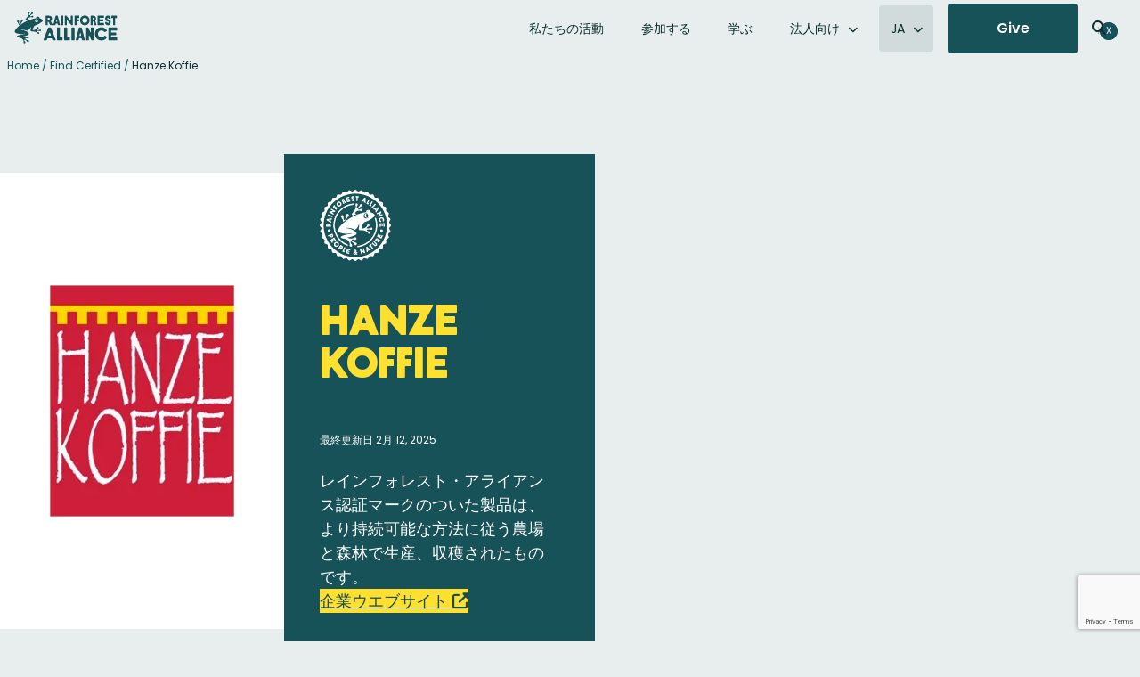

--- FILE ---
content_type: text/html; charset=UTF-8
request_url: https://www.rainforest-alliance.org/ja/find-certified/hanze-koffie/
body_size: 58895
content:
<!DOCTYPE html>
<html lang="ja">
<head >
<meta charset="UTF-8" />
<script type="text/javascript">
/* <![CDATA[ */
var gform;gform||(document.addEventListener("gform_main_scripts_loaded",function(){gform.scriptsLoaded=!0}),document.addEventListener("gform/theme/scripts_loaded",function(){gform.themeScriptsLoaded=!0}),window.addEventListener("DOMContentLoaded",function(){gform.domLoaded=!0}),gform={domLoaded:!1,scriptsLoaded:!1,themeScriptsLoaded:!1,isFormEditor:()=>"function"==typeof InitializeEditor,callIfLoaded:function(o){return!(!gform.domLoaded||!gform.scriptsLoaded||!gform.themeScriptsLoaded&&!gform.isFormEditor()||(gform.isFormEditor()&&console.warn("The use of gform.initializeOnLoaded() is deprecated in the form editor context and will be removed in Gravity Forms 3.1."),o(),0))},initializeOnLoaded:function(o){gform.callIfLoaded(o)||(document.addEventListener("gform_main_scripts_loaded",()=>{gform.scriptsLoaded=!0,gform.callIfLoaded(o)}),document.addEventListener("gform/theme/scripts_loaded",()=>{gform.themeScriptsLoaded=!0,gform.callIfLoaded(o)}),window.addEventListener("DOMContentLoaded",()=>{gform.domLoaded=!0,gform.callIfLoaded(o)}))},hooks:{action:{},filter:{}},addAction:function(o,r,e,t){gform.addHook("action",o,r,e,t)},addFilter:function(o,r,e,t){gform.addHook("filter",o,r,e,t)},doAction:function(o){gform.doHook("action",o,arguments)},applyFilters:function(o){return gform.doHook("filter",o,arguments)},removeAction:function(o,r){gform.removeHook("action",o,r)},removeFilter:function(o,r,e){gform.removeHook("filter",o,r,e)},addHook:function(o,r,e,t,n){null==gform.hooks[o][r]&&(gform.hooks[o][r]=[]);var d=gform.hooks[o][r];null==n&&(n=r+"_"+d.length),gform.hooks[o][r].push({tag:n,callable:e,priority:t=null==t?10:t})},doHook:function(r,o,e){var t;if(e=Array.prototype.slice.call(e,1),null!=gform.hooks[r][o]&&((o=gform.hooks[r][o]).sort(function(o,r){return o.priority-r.priority}),o.forEach(function(o){"function"!=typeof(t=o.callable)&&(t=window[t]),"action"==r?t.apply(null,e):e[0]=t.apply(null,e)})),"filter"==r)return e[0]},removeHook:function(o,r,t,n){var e;null!=gform.hooks[o][r]&&(e=(e=gform.hooks[o][r]).filter(function(o,r,e){return!!(null!=n&&n!=o.tag||null!=t&&t!=o.priority)}),gform.hooks[o][r]=e)}});
/* ]]> */
</script>

<meta name="viewport" content="width=device-width, initial-scale=1" />


<!-- Responsive Code + Design by @theMikeD www.codenamemiked.com -->

<meta name='robots' content='index, follow, max-image-preview:large, max-snippet:-1, max-video-preview:-1' />
	<style>img:is([sizes="auto" i], [sizes^="auto," i]) { contain-intrinsic-size: 3000px 1500px }</style>
	
<!-- Google Tag Manager for WordPress by gtm4wp.com -->
<script data-cfasync="false" data-pagespeed-no-defer>
	var gtm4wp_datalayer_name = "dataLayer";
	var dataLayer = dataLayer || [];

	const gtm4wp_scrollerscript_debugmode         = false;
	const gtm4wp_scrollerscript_callbacktime      = 100;
	const gtm4wp_scrollerscript_readerlocation    = 150;
	const gtm4wp_scrollerscript_contentelementid  = "content";
	const gtm4wp_scrollerscript_scannertime       = 60;
</script>
<!-- End Google Tag Manager for WordPress by gtm4wp.com -->
	<!-- This site is optimized with the Yoast SEO Premium plugin v26.7 (Yoast SEO v26.7) - https://yoast.com/wordpress/plugins/seo/ -->
	<title>Hanze Koffie | Find the Frog</title>
	<meta name="description" content="Discover the brands that carry products with the Rainforest Alliance Certified seal available near you!" />
	<link rel="canonical" href="https://www.rainforest-alliance.org/find-certified/hanze-koffie/" />
	<meta property="og:locale" content="ja_JP" />
	<meta property="og:type" content="article" />
	<meta property="og:title" content="Hanze Koffie" />
	<meta property="og:description" content="Discover the brands that carry products with the Rainforest Alliance Certified seal available near you!" />
	<meta property="og:url" content="https://www.rainforest-alliance.org/ja/find-certified/hanze-koffie/" />
	<meta property="og:site_name" content="Rainforest Alliance | 法人向け" />
	<meta property="article:publisher" content="https://www.facebook.com/RainforestAlliance" />
	<meta property="article:modified_time" content="2025-05-16T15:33:53+00:00" />
	<meta property="og:image" content="https://www.rainforest-alliance.org/wp-content/uploads/2021/07/hanze-koffie.png.webp" />
	<meta property="og:image:width" content="544" />
	<meta property="og:image:height" content="544" />
	<meta property="og:image:type" content="image/png" />
	<meta name="twitter:card" content="summary_large_image" />
	<meta name="twitter:site" content="@RnfrstAlliance" />
	<script type="application/ld+json" class="yoast-schema-graph">{"@context":"https://schema.org","@graph":[{"@type":"WebPage","@id":"https://www.rainforest-alliance.org/ja/find-certified/hanze-koffie/","url":"https://www.rainforest-alliance.org/ja/find-certified/hanze-koffie/","name":"Hanze Koffie | Find the Frog","isPartOf":{"@id":"https://www.rainforest-alliance.org/ja/#website"},"primaryImageOfPage":{"@id":"https://www.rainforest-alliance.org/ja/find-certified/hanze-koffie/#primaryimage"},"image":{"@id":"https://www.rainforest-alliance.org/ja/find-certified/hanze-koffie/#primaryimage"},"thumbnailUrl":"https://www.rainforest-alliance.org/wp-content/uploads/2021/07/hanze-koffie.png.webp","datePublished":"2025-02-12T00:12:00+00:00","dateModified":"2025-05-16T15:33:53+00:00","description":"Discover the brands that carry products with the Rainforest Alliance Certified seal available near you!","breadcrumb":{"@id":"https://www.rainforest-alliance.org/ja/find-certified/hanze-koffie/#breadcrumb"},"inLanguage":"ja","potentialAction":[{"@type":"ReadAction","target":["https://www.rainforest-alliance.org/ja/find-certified/hanze-koffie/"]}]},{"@type":"ImageObject","inLanguage":"ja","@id":"https://www.rainforest-alliance.org/ja/find-certified/hanze-koffie/#primaryimage","url":"https://www.rainforest-alliance.org/wp-content/uploads/2021/07/hanze-koffie.png.webp","contentUrl":"https://www.rainforest-alliance.org/wp-content/uploads/2021/07/hanze-koffie.png.webp","width":544,"height":544},{"@type":"BreadcrumbList","@id":"https://www.rainforest-alliance.org/ja/find-certified/hanze-koffie/#breadcrumb","itemListElement":[{"@type":"ListItem","position":1,"name":"Home","item":"https://www.rainforest-alliance.org/ja/"},{"@type":"ListItem","position":2,"name":"Find Certified","item":"https://www.rainforest-alliance.org/ja/find-certified/"},{"@type":"ListItem","position":3,"name":"Hanze Koffie"}]},{"@type":"WebSite","@id":"https://www.rainforest-alliance.org/ja/#website","url":"https://www.rainforest-alliance.org/ja/","name":"Rainforest Alliance | 法人向け","description":"農業認証","publisher":{"@id":"https://www.rainforest-alliance.org/ja/#organization"},"potentialAction":[{"@type":"SearchAction","target":{"@type":"EntryPoint","urlTemplate":"https://www.rainforest-alliance.org/ja/?s={search_term_string}"},"query-input":{"@type":"PropertyValueSpecification","valueRequired":true,"valueName":"search_term_string"}}],"inLanguage":"ja"},{"@type":"Organization","@id":"https://www.rainforest-alliance.org/ja/#organization","name":"Rainforest Alliance","url":"https://www.rainforest-alliance.org/ja/","logo":{"@type":"ImageObject","inLanguage":"ja","@id":"https://www.rainforest-alliance.org/ja/#/schema/logo/image/","url":"https://www.rainforest-alliance.org/wp-content/uploads/2021/07/2019-Rainforest-Alliance-logo.png.webp","contentUrl":"https://www.rainforest-alliance.org/wp-content/uploads/2021/07/2019-Rainforest-Alliance-logo.png.webp","width":801,"height":249,"caption":"Rainforest Alliance"},"image":{"@id":"https://www.rainforest-alliance.org/ja/#/schema/logo/image/"},"sameAs":["https://www.facebook.com/RainforestAlliance","https://x.com/RnfrstAlliance","https://www.instagram.com/rainforestalliance","https://www.linkedin.com/company/rainforest-alliance","https://www.pinterest.com/rnfrstalliance/","https://www.youtube.com/user/rainforestalliance"]}]}</script>
	<!-- / Yoast SEO Premium plugin. -->


<link rel='dns-prefetch' href='//platform-api.sharethis.com' />
<link rel='dns-prefetch' href='//kit.fontawesome.com' />
<link rel='dns-prefetch' href='//www.google.com' />
<link rel='stylesheet' id='wp-block-library-css' href='https://www.rainforest-alliance.org/wp-includes/css/dist/block-library/style.min.css?ver=6.8.3' type='text/css' media='all' />
<link rel='stylesheet' id='rainforest-replant-css' href='https://www.rainforest-alliance.org/wp-content/themes/rainforest-replant/style.css?ver=20260121192840' type='text/css' media='all' />
<link rel='stylesheet' id='annual-report-accordion-style-css' href='https://www.rainforest-alliance.org/wp-content/mu-plugins/replant-blocks/build/accordion/style-index.css?ver=1.1.0' type='text/css' media='all' />
<style id='annual-report-accordion-item-style-inline-css' type='text/css'>


</style>
<link rel='stylesheet' id='annual-report-ar-header-2024-style-css' href='https://www.rainforest-alliance.org/wp-content/mu-plugins/replant-blocks/build/ar-header-2024/style-index.css?ver=0.1.0' type='text/css' media='all' />
<link rel='stylesheet' id='annual-report-blocks-ar-section-headers-2024-style-css' href='https://www.rainforest-alliance.org/wp-content/mu-plugins/replant-blocks/build/ar-section-headers-2024/style-index.css?ver=0.1.0' type='text/css' media='all' />
<style id='annual-report-carousel-style-inline-css' type='text/css'>
.wp-block-annual-report-carousel{position:relative}.wp-block-annual-report-carousel .slides{display:flex;margin:1em;overflow-x:clip}.wp-block-annual-report-carousel .slides li{margin:unset;min-width:var(--slide-width,500px);padding:unset}.wp-block-annual-report-carousel.centered+.ra-carousel--nav,.wp-block-annual-report-carousel.centered+.ra-carousel-nav{display:none}.ra-carousel--nav{align-items:stretch;display:flex;gap:16px;justify-content:flex-end;margin-inline:32px}.ra-carousel--nav a{box-sizing:border-box;height:100%}.ra-carousel--nav .button a.flex-next,.ra-carousel--nav .button a.flex-prev,.ra-carousel--nav .button.extra-button a{align-items:center;display:inline-flex}.ra-carousel--nav a.flex-prev svg{transform:rotate(180deg)}.ra-carousel--nav .flex-control-nav{padding:0 10px;position:unset}.ra-carousel--nav .flex-control-nav li{margin:0 6px;zoom:1.2}.ra-carousel--nav .flex-control-paging li a{background:#dedbc4}.ra-carousel--nav .button{line-height:0}.ra-carousel--nav .extra-button{margin-right:auto}.ra-carousel--nav .extra-button a{font-size:16px;line-height:1.5;min-height:56px}.ra-carousel--nav .extra-button a svg{height:16px;padding-left:10px}.ra-carousel--nav .extra-button:has(a:empty){background:transparent}.ra-carousel--nav .flex-next,.ra-carousel--nav .flex-prev{line-height:0;padding:4px}.ra-carousel--nav .ra-carousel--controls{display:none}.ra-carousel--wrapper.centered~.ra-carousel--nav{position:relative}.ra-carousel--wrapper.centered~.ra-carousel--nav .button:has(.flex-prev,.flex-next){display:none}body:not(.single-annual_report) .wp-block-annual-report-carousel .slides li{box-sizing:border-box;padding-right:24px}body:not(.single-annual_report) .wp-block-annual-report-carousel .ra-carousel--nav a{box-shadow:0 1px 1px 0 rgba(0,0,0,.05),0 2px 2px 0 rgba(0,0,0,.05),0 5px 5px 0 rgba(0,0,0,.05),0 10px 10px 0 rgba(0,0,0,.05),0 0 8px 0 rgba(0,0,0,.05)}

</style>
<style id='annual-report-carousel-item-style-inline-css' type='text/css'>


</style>
<link rel='stylesheet' id='annual-report-carousel-testimonial-style-css' href='https://www.rainforest-alliance.org/wp-content/mu-plugins/replant-blocks/build/carousel-testimonial/style-index.css?ver=0.1.0' type='text/css' media='all' />
<link rel='stylesheet' id='ra-cert-comparison-table-style-css' href='https://www.rainforest-alliance.org/wp-content/mu-plugins/replant-blocks/build/cert-comparison-table-wrapper/style-index.css?ver=0.1.0' type='text/css' media='all' />
<style id='ra-classy-embed-style-inline-css' type='text/css'>
.wp-block-ra-classy-embed{color:var(--classy-color__neutral--10,#000)!important;word-break:normal}

</style>
<style id='ra-dynamic-list-links-style-inline-css' type='text/css'>
.wp-block-ra-dynamic-list-links{display:flex;flex-direction:column;gap:8px}

</style>
<style id='ra-fading-images-style-inline-css' type='text/css'>
.wp-block-ra-fading-images{container:ra-fading-iamges/inline-size}.wp-block-ra-fading-images .image-display{display:grid;gap:24px;grid-template-areas:"a b" "c d";grid-template-columns:repeat(2,calc(50cqw - 12px));justify-items:center}.wp-block-ra-fading-images .image-display img{border-radius:16px;height:calc(50cqw - 12px);-o-object-fit:cover;object-fit:cover;transition:opacity .1s ease-in;width:calc(50cqw - 12px)}

</style>
<link rel='stylesheet' id='annual-report-floating-crops-style-css' href='https://www.rainforest-alliance.org/wp-content/mu-plugins/replant-blocks/build/floating-crops/style-index.css?ver=0.1.0' type='text/css' media='all' />
<style id='annual-report-map-2022-style-inline-css' type='text/css'>
@media screen and (max-width:924px){.ra-ar-2022-map{display:none}}.ra-ar-2022-map{min-width:924px}.ra-ar-2022-map ul.slides>li{margin:0;padding:0}.ra-ar-2022-map ul.slides>li .map-key{display:flex;gap:2em;justify-content:center;margin:1em auto;text-align:center}.ra-ar-2022-map ul.slides>li .map-key .map-key-yellow-circle{background-color:#f5b224;border-radius:100%;display:inline-block;height:15px;margin-right:.5em;width:15px}.ra-ar-2022-map ul.slides>li .map-key .map-key-pin{display:inline-block;height:15px;margin-right:.5em}.ra-ar-2022-map ul.slides>li .map-key a,.ra-ar-2022-map ul.slides>li .map-key a:visited{color:#154a50!important;font-weight:500;text-decoration-color:#f5b224;text-decoration-thickness:2px;text-underline-offset:7px}.ra-ar-2022-map ul.slides>li .map-key a:hover,.ra-ar-2022-map ul.slides>li .map-key a:visited:hover{color:#f5b224!important}@media screen and (max-width:924px){.ra-ar-2022-map-nav{display:none}}.ra-ar-2022-map-nav{margin:0 auto;padding-bottom:40px;width:924px}.ra-ar-2022-map-nav ul{align-content:center;display:grid;grid-template-columns:repeat(12,1fr);grid-template-rows:repeat(2,68px);justify-items:center;margin:0;padding:0}.ra-ar-2022-map-nav ul li{list-style-type:none}.ra-ar-2022-map-nav ul li.wp-block-button{grid-column-end:span 2;list-style-type:none;margin:8px 12px}.ra-ar-2022-map-nav ul li.wp-block-button:nth-of-type(7){grid-column-end:span 1}.ra-ar-2022-map-nav ul li.wp-block-button a.wp-element-button{font-size:14px!important;height:52px;line-height:32px!important;text-decoration:none;transition-duration:.5s;width:130px}.ra-ar-2022-map-nav ul li.wp-block-button a.wp-element-button.multi-line{line-height:16px!important}.ra-ar-2022-map-nav ul li.wp-block-button a.wp-element-button:after{content:"";padding:0}.ra-ar-2022-map-nav ul li.wp-block-button a.wp-element-button.selected,.ra-ar-2022-map-nav ul li.wp-block-button a.wp-element-button:hover{background-color:#f5b224!important}@media screen and (min-width:925px){.ra-ar-2022-map-mobile{display:none}}.ra-ar-2022-map-mobile{padding-bottom:40px}

</style>
<style id='annual-report-map-2023-style-inline-css' type='text/css'>
@media screen and (max-width:924px){.annual-report-2023 .ra-ar-2023-map{display:none}}.annual-report-2023 .ra-ar-2023-map{min-width:924px}.annual-report-2023 .ra-ar-2023-map ul.slides>li{margin:0;padding:0}.annual-report-2023 .ra-ar-2023-map ul.slides>li .map-key{display:flex;gap:2em;justify-content:center;margin:1em auto;text-align:center}.annual-report-2023 .ra-ar-2023-map ul.slides>li .map-key .map-key-yellow-circle{background-color:#1a52c2;border-radius:100%;display:inline-block;height:15px;margin-right:.5em;width:15px}.annual-report-2023 .ra-ar-2023-map ul.slides>li .map-key .map-key-pin{display:inline-block;height:15px;margin-right:.5em}.annual-report-2023 .ra-ar-2023-map ul.slides>li .map-key a,.annual-report-2023 .ra-ar-2023-map ul.slides>li .map-key a:visited{color:#154a50!important;font-weight:500;text-decoration-color:#1a52c2;text-decoration-thickness:2px;text-underline-offset:7px}.annual-report-2023 .ra-ar-2023-map ul.slides>li .map-key a:hover,.annual-report-2023 .ra-ar-2023-map ul.slides>li .map-key a:visited:hover{color:#1a52c2!important}@media screen and (max-width:924px){.annual-report-2023 .ra-ar-2023-map-nav{display:none}}.annual-report-2023 .ra-ar-2023-map-nav{margin:0 auto;padding-bottom:40px;width:924px}.annual-report-2023 .ra-ar-2023-map-nav ul{align-content:center;display:grid;grid-template-columns:repeat(12,1fr);grid-template-rows:repeat(2,68px);justify-items:center;margin:0;padding:0}.annual-report-2023 .ra-ar-2023-map-nav ul li{list-style-type:none}.annual-report-2023 .ra-ar-2023-map-nav ul li.wp-block-button{grid-column-end:span 2;list-style-type:none;margin:8px 12px}.annual-report-2023 .ra-ar-2023-map-nav ul li.wp-block-button:nth-of-type(7){grid-column-end:span 1}.annual-report-2023 .ra-ar-2023-map-nav ul li.wp-block-button a.wp-element-button{font-size:14px!important;height:52px;line-height:32px!important;text-decoration:none;transition-duration:.5s;width:130px}.annual-report-2023 .ra-ar-2023-map-nav ul li.wp-block-button a.wp-element-button.multi-line{line-height:16px!important}.annual-report-2023 .ra-ar-2023-map-nav ul li.wp-block-button a.wp-element-button:after{content:"";padding:0}.annual-report-2023 .ra-ar-2023-map-nav ul li.wp-block-button a.wp-element-button.selected,.annual-report-2023 .ra-ar-2023-map-nav ul li.wp-block-button a.wp-element-button:hover{background-color:#1a52c2!important;color:#fff!important}@media screen and (min-width:925px){.annual-report-2023 .ra-ar-2023-map-mobile{display:none}}.annual-report-2023 .ra-ar-2023-map-mobile{padding-bottom:40px}

</style>
<link rel='stylesheet' id='annual-report-map-2024-style-css' href='https://www.rainforest-alliance.org/wp-content/mu-plugins/replant-blocks/build/map-2024/style-index.css?ver=0.1.0' type='text/css' media='all' />
<style id='annual-report-marquee-style-inline-css' type='text/css'>
.ra-marquee-wrapper{display:flex;gap:12px;margin:20px 0;overflow:hidden;padding:0}.ra-marquee{display:flex;flex-shrink:0;gap:12px;justify-content:space-around;margin:0;min-width:100%;padding:0}@media(prefers-reduced-motion:reduce){.ra-marquee{animation-play-state:paused}}.ra-marquee li{align-content:center;align-items:end;background-color:#d3d3d3;border-radius:24px;-moz-column-gap:.25em;column-gap:.25em;display:grid;grid-template-columns:max-content 1fr;list-style:none;margin:0!important;padding:36px}.ra-marquee li h4{color:#0d2d30;font-size:60px;font-style:normal;font-weight:400;letter-spacing:-.03em;margin:0;padding-bottom:0;padding-right:10px;text-transform:unset}.ra-marquee li h5{color:#0d2d30!important;font-size:32px;font-weight:500;line-height:49%;margin:0}@media screen and (max-width:850px){.ra-marquee li{padding:20px}.ra-marquee li h4{font-size:2em;padding-right:2px}.ra-marquee li h5{font-size:1.25em;line-height:unset}}.ra-marquee li p{grid-column-end:span 2;margin:0}.ra-marquee li:has(.wp-block-image:only-child){align-self:center;-moz-column-gap:0;column-gap:0;padding:0}.ra-marquee li:has(.wp-block-image:only-child) .wp-block-image{margin:0}@media screen and (max-width:850px){.ra-marquee li:has(.wp-block-image:only-child) .wp-block-image{width:150px}}@keyframes scroll{0%{transform:translateX(0)}to{transform:translateX(calc(-100% - 12px))}}.do-scroll{animation:scroll 30s linear infinite}.ltr .do-scroll{animation-direction:reverse}

</style>
<style id='annual-report-marquee-item-style-inline-css' type='text/css'>


</style>
<link rel='stylesheet' id='annual-report-nav-menu-style-css' href='https://www.rainforest-alliance.org/wp-content/mu-plugins/replant-blocks/build/nav-menu/style-index.css?ver=0.1.0' type='text/css' media='all' />
<style id='ra-parallax-image-style-inline-css' type='text/css'>
.wp-block-ra-parallax-image{container-name:ra-parallax-image;container-type:inline-size}.wp-block-ra-parallax-image .ra-parallax-image--image{background-position:50%;background-size:125%;border-radius:16px;min-height:100cqw;min-width:100cqw;transition:background-size .5s ease-in}

</style>
<style id='ra-post-card-style-inline-css' type='text/css'>
.ra_card:has(>input.toggle-card){position:relative}.ra_card:has(>input.toggle-card) .back,.ra_card:has(>input.toggle-card) .front{transition:opacity .5s ease-in-out}.ra_card:has(>input.toggle-card) .back{padding-right:var(--ra-card--padding);position:absolute;top:var(--ra-card--padding)}.ra_card:has(>input.toggle-card):has(.toggle-card:checked) .front{opacity:0}.ra_card:has(>input.toggle-card):has(.toggle-card:checked) .back{opacity:1}.ra_card:has(>input.toggle-card):not(:has(.toggle-card:checked)) .front{opacity:1;z-index:1}.ra_card:has(>input.toggle-card):not(:has(.toggle-card:checked)) .back{opacity:0}.ra_card:has(>input.toggle-card) .toggle-card{bottom:54px;height:39.36px;position:absolute;right:45px;width:100%;z-index:2}.ra_card:has(>input.toggle-card) .toggle-card:before{content:unset}.ra_card:has(>input.toggle-card) .toggle-card:after{background:var(--wp-preset--color--forest,#175259);border:none;color:#fff;content:url("data:image/svg+xml;charset=utf-8,%3Csvg xmlns=%27http://www.w3.org/2000/svg%27 fill=%27none%27 viewBox=%270 0 24 24%27%3E%3Cpath fill=%27%23fff%27 fill-rule=%27evenodd%27 d=%27M12 4.25a.75.75 0 0 1 .75.75v6.25H19a.75.75 0 0 1 0 1.5h-6.25V19a.75.75 0 0 1-1.5 0v-6.25H5a.75.75 0 0 1 0-1.5h6.25V5a.75.75 0 0 1 .75-.75%27 clip-rule=%27evenodd%27/%3E%3C/svg%3E");cursor:pointer;height:24px;outline:none!important;padding:15.36px;position:absolute;right:0;width:24px}.ra_card:has(>input.toggle-card) .toggle-card:checked:after{content:url("data:image/svg+xml;charset=utf-8,%3Csvg xmlns=%27http://www.w3.org/2000/svg%27 fill=%27none%27 viewBox=%270 0 32 32%27%3E%3Cpath fill=%27%23fff%27 fill-rule=%27evenodd%27 d=%27M7.293 7.293a1 1 0 0 1 1.414 0L16 14.586l7.293-7.293a1 1 0 0 1 1.414 1.414L17.414 16l7.293 7.293a1 1 0 0 1-1.414 1.414L16 17.414l-7.293 7.293a1 1 0 0 1-1.414-1.414L14.586 16 7.293 8.707a1 1 0 0 1 0-1.414%27 clip-rule=%27evenodd%27/%3E%3C/svg%3E")}

</style>
<style id='annual-report-segmented-control-style-inline-css' type='text/css'>
.wp-block-annual-report-segmented-control{background-color:#e8eeee;border:1px solid #b7c9cc;border-radius:30px;display:flex;padding:1px;width:-moz-fit-content;width:fit-content}.wp-block-annual-report-segmented-control .wp-block-button .wp-element-button{background-color:unset;border-radius:30px;color:#175259;min-width:112px;padding:16px 60px}@media screen and (max-width:850px){.wp-block-annual-report-segmented-control .wp-block-button .wp-element-button{padding:16px 40px}}.wp-block-annual-report-segmented-control .wp-block-button .wp-element-button:hover{border-radius:30px}.wp-block-annual-report-segmented-control.segment-index-10:not(:hover) .wp-block-button:nth-child(10) .wp-element-button,.wp-block-annual-report-segmented-control.segment-index-1:not(:hover) .wp-block-button:first-child .wp-element-button,.wp-block-annual-report-segmented-control.segment-index-2:not(:hover) .wp-block-button:nth-child(2) .wp-element-button,.wp-block-annual-report-segmented-control.segment-index-3:not(:hover) .wp-block-button:nth-child(3) .wp-element-button,.wp-block-annual-report-segmented-control.segment-index-4:not(:hover) .wp-block-button:nth-child(4) .wp-element-button,.wp-block-annual-report-segmented-control.segment-index-5:not(:hover) .wp-block-button:nth-child(5) .wp-element-button,.wp-block-annual-report-segmented-control.segment-index-6:not(:hover) .wp-block-button:nth-child(6) .wp-element-button,.wp-block-annual-report-segmented-control.segment-index-7:not(:hover) .wp-block-button:nth-child(7) .wp-element-button,.wp-block-annual-report-segmented-control.segment-index-8:not(:hover) .wp-block-button:nth-child(8) .wp-element-button,.wp-block-annual-report-segmented-control.segment-index-9:not(:hover) .wp-block-button:nth-child(9) .wp-element-button{background-color:#175259;color:#fff}.wp-block-annual-report-segmented-control.margin-negative-top{margin-top:-60px;position:relative;z-index:3000000}

</style>
<style id='impact-counter-style-inline-css' type='text/css'>
.wp-block-impact-counter{font-family:KranaAlliance-Fat,Poppins,Arial,sans-serif;font-size:clamp(3.5em,14.36vw,148px)}@media screen and (max-width:390px){.wp-block-impact-counter{text-align:center}}

</style>
<link rel='stylesheet' id='impact-stat-double-style-css' href='https://www.rainforest-alliance.org/wp-content/mu-plugins/replant-impact/blocks/build/stat-double/style-index.css?ver=0.1.0' type='text/css' media='all' />
<style id='impact-stat-goal-style-inline-css' type='text/css'>
.wp-block-impact-stat-goal{--card-width:var(--card-width--double,440px);--card-padding:var(--card-padding--double,24px);--card-margin:var(--card-margin--double,24px);--card-content-gap:3px;--heading-size:92px;--paragraph-size:24px;background:var(--impact-stat-bg,#b7c9cc);border-radius:24px;color:var(--impact-stat-fg,#0d2d30);container:impact-stat--goal/inline-size;height:var(--card-width);margin:var(--card-margin);overflow:clip;width:var(--card-width)}.wp-block-impact-stat-goal .back,.wp-block-impact-stat-goal .front{box-sizing:border-box;height:100cqw;padding:var(--card-padding);width:100cqw}.wp-block-impact-stat-goal .front{display:flex;flex-direction:column;justify-content:space-between}.wp-block-impact-stat-goal .front .wp-block-heading{margin-block:.25em}.wp-block-impact-stat-goal .back{display:flex;flex-direction:column;justify-content:flex-end}.wp-block-impact-stat-goal .bar-chart{margin-block:45px;position:relative}.wp-block-impact-stat-goal .bar-chart>.label{border-right:1px solid var(--impact-stat-fg,#0d2d30);font-size:14px;height:50px;padding:4px;position:absolute;width:-moz-fit-content;width:fit-content;z-index:1}.wp-block-impact-stat-goal .bar-chart .goal-text{right:0;top:-45px}.wp-block-impact-stat-goal .bar-chart .current-text{line-height:90px;right:var(--right-offset,23%);top:51px}.wp-block-impact-stat-goal .bar-chart .goal-track{background:var(--impact-stat-bg--secondary,#e8eeee);border-radius:8px;height:56px;width:100%}.wp-block-impact-stat-goal .bar-chart .goal-bar{background-color:var(--impact-stat-fg--secondary,#175259);border-radius:8px;height:100%}@container (width < 654px){.wp-block-impact-stat-goal{--card-width:min(100cqw,440px)}}.wp-block-impact-stat-double.theme-default .secondary-stat:has(.wp-block-impact-stat-goal)>.wp-block-impact-stat-goal{position:absolute}.wp-block-impact-stat-double.theme-default .secondary-stat:has(.wp-block-impact-stat-goal):not(:first-child)>.wp-block-impact-stat-goal{right:0}@container (width < 654px){.wp-block-impact-stat-double.theme-default .secondary-stat:has(.wp-block-impact-stat-goal){width:var(--card-width--double)}.wp-block-impact-stat-double.theme-default .secondary-stat:has(.wp-block-impact-stat-goal) .wp-block-impact-stat-goal{border-radius:0;height:500px}.wp-block-impact-stat-double.theme-default .secondary-stat:has(.wp-block-impact-stat-goal):not(:first-child) .wp-block-impact-stat-goal{padding-top:20px;top:-20px}}

</style>
<style id='impact-stat-single-style-inline-css' type='text/css'>
.wp-block-impact-stat-single{--card-width:var(--card-width--double,440px);--card-padding:var(--card-padding--double,24px);--card-margin:var(--card-margin--double,24px);--card-content-gap:3px;--heading-size:min(92px,20.9090909cqw);--paragraph-size:min(24px,5.454545cqw);--paragraph-size--large:min(36px,8.181818cqw);background:var(--impact-stat-bg,#175259);border-radius:24px;color:var(--impact-stat-fg,#fff);container:impact-stat--single/inline-size;height:var(--card-width);margin:var(--card-margin);overflow:clip;width:var(--card-width)}.wp-block-impact-stat-single .back,.wp-block-impact-stat-single .front{box-sizing:border-box;height:100cqw;padding:var(--card-padding);width:100cqw}.wp-block-impact-stat-single .back,.wp-block-impact-stat-single .wp-block-group{display:flex;flex-direction:column;justify-content:flex-end}.wp-block-impact-stat-single .wp-block-group{align-content:flex-start;flex-wrap:wrap;gap:var(--card-content-gap);height:calc(100cqw - var(--card-padding)*2);width:calc(100cqw - var(--card-padding)*2)}.wp-block-impact-stat-single .wp-block-group .wp-block-outermost-icon-block{margin-bottom:10px;margin-left:unset!important}.wp-block-impact-stat-single .wp-block-group .wp-block-outermost-icon-block .icon-container{width:96px!important}.wp-block-impact-stat-single .wp-block-group .wp-block-heading{color:var(--impact-stat-single-fg,#fff);font-family:KranaAlliance-Fat,Poppins,Arial,sans-serif;font-size:var(--heading-size);font-weight:900;line-height:1;margin-block:0;margin-left:unset!important;position:relative;top:calc(var(--heading-size)/10)}.wp-block-impact-stat-single .wp-block-group p{font-family:Poppins,Arial,sans-serif;font-size:var(--paragraph-size);font-weight:400;line-height:1.5;margin-left:unset!important;margin-block:0}.wp-block-impact-stat-single .wp-block-group p:not(.wp-block-heading~p){font-size:var(--paragraph-size--large);font-weight:600}.wp-block-impact-stat-single .wp-block-group p:not(.has-text-color){color:var(--impact-stat-single-fg,#fff)}@container (width < 654px){.wp-block-impact-stat-single{--card-width:min(100cqw,440px)}}

</style>
<style id='tiptip-hyperlink-group-block-style-inline-css' type='text/css'>
.wp-block-tiptip-hyperlink-group-block,.wp-block-tiptip-hyperlink-group-block a p{background-color:var(--color-bkg,none);color:var(--color-text,none);cursor:pointer;display:block}.wp-block-tiptip-hyperlink-group-block a p:hover,.wp-block-tiptip-hyperlink-group-block:hover{background-color:var(--color-bkg-hover,none)}

</style>
<style id='outermost-icon-block-style-inline-css' type='text/css'>
.wp-block-outermost-icon-block{display:flex;line-height:0}.wp-block-outermost-icon-block.has-border-color{border:none}.wp-block-outermost-icon-block .has-icon-color svg,.wp-block-outermost-icon-block.has-icon-color svg{color:currentColor}.wp-block-outermost-icon-block .has-icon-color:not(.has-no-icon-fill-color) svg,.wp-block-outermost-icon-block.has-icon-color:not(.has-no-icon-fill-color) svg{fill:currentColor}.wp-block-outermost-icon-block .icon-container{box-sizing:border-box}.wp-block-outermost-icon-block a,.wp-block-outermost-icon-block svg{height:100%;transition:transform .1s ease-in-out;width:100%}.wp-block-outermost-icon-block a:hover{transform:scale(1.1)}.wp-block-outermost-icon-block svg{transform:rotate(var(--outermost--icon-block--transform-rotate,0deg)) scaleX(var(--outermost--icon-block--transform-scale-x,1)) scaleY(var(--outermost--icon-block--transform-scale-y,1))}.wp-block-outermost-icon-block .rotate-90,.wp-block-outermost-icon-block.rotate-90{--outermost--icon-block--transform-rotate:90deg}.wp-block-outermost-icon-block .rotate-180,.wp-block-outermost-icon-block.rotate-180{--outermost--icon-block--transform-rotate:180deg}.wp-block-outermost-icon-block .rotate-270,.wp-block-outermost-icon-block.rotate-270{--outermost--icon-block--transform-rotate:270deg}.wp-block-outermost-icon-block .flip-horizontal,.wp-block-outermost-icon-block.flip-horizontal{--outermost--icon-block--transform-scale-x:-1}.wp-block-outermost-icon-block .flip-vertical,.wp-block-outermost-icon-block.flip-vertical{--outermost--icon-block--transform-scale-y:-1}.wp-block-outermost-icon-block .flip-vertical.flip-horizontal,.wp-block-outermost-icon-block.flip-vertical.flip-horizontal{--outermost--icon-block--transform-scale-x:-1;--outermost--icon-block--transform-scale-y:-1}

</style>
<link rel='stylesheet' id='wp-components-css' href='https://www.rainforest-alliance.org/wp-includes/css/dist/components/style.min.css?ver=6.8.3' type='text/css' media='all' />
<link rel='stylesheet' id='wp-preferences-css' href='https://www.rainforest-alliance.org/wp-includes/css/dist/preferences/style.min.css?ver=6.8.3' type='text/css' media='all' />
<link rel='stylesheet' id='wp-block-editor-css' href='https://www.rainforest-alliance.org/wp-includes/css/dist/block-editor/style.min.css?ver=6.8.3' type='text/css' media='all' />
<link rel='stylesheet' id='popup-maker-block-library-style-css' href='https://www.rainforest-alliance.org/wp-content/plugins/popup-maker/dist/packages/block-library-style.css?ver=dbea705cfafe089d65f1' type='text/css' media='all' />
<style id='global-styles-inline-css' type='text/css'>
:root{--wp--preset--aspect-ratio--square: 1;--wp--preset--aspect-ratio--4-3: 4/3;--wp--preset--aspect-ratio--3-4: 3/4;--wp--preset--aspect-ratio--3-2: 3/2;--wp--preset--aspect-ratio--2-3: 2/3;--wp--preset--aspect-ratio--16-9: 16/9;--wp--preset--aspect-ratio--9-16: 9/16;--wp--preset--color--black: #000000;--wp--preset--color--cyan-bluish-gray: #abb8c3;--wp--preset--color--white: #ffffff;--wp--preset--color--pale-pink: #f78da7;--wp--preset--color--vivid-red: #cf2e2e;--wp--preset--color--luminous-vivid-orange: #ff6900;--wp--preset--color--luminous-vivid-amber: #fcb900;--wp--preset--color--light-green-cyan: #7bdcb5;--wp--preset--color--vivid-green-cyan: #00d084;--wp--preset--color--pale-cyan-blue: #8ed1fc;--wp--preset--color--vivid-cyan-blue: #0693e3;--wp--preset--color--vivid-purple: #9b51e0;--wp--preset--color--scarlet: #f53d1c;--wp--preset--color--fuchsia: #d4005e;--wp--preset--color--guava: #ff7373;--wp--preset--color--mango: #f5b224;--wp--preset--color--lemon: #ffe030;--wp--preset--color--clay: #dedbc4;--wp--preset--color--avocado: #ccde82;--wp--preset--color--lime: #94ba29;--wp--preset--color--forest: #175259;--wp--preset--color--sky: #94fcf7;--wp--preset--color--aqua: #26dbd9;--wp--preset--color--grey: #aaaaaa;--wp--preset--color--cloud: #85c4e3;--wp--preset--color--ocean: #1a52c2;--wp--preset--color--lilac: #de8feb;--wp--preset--color--lime-light: #F4F8EA;--wp--preset--color--ocean-light: #E8EEF9;--wp--preset--color--forest-light: #E8EEEE;--wp--preset--color--clay-light: #F0EEE4;--wp--preset--color--forest-dark: #0D2D30;--wp--preset--gradient--vivid-cyan-blue-to-vivid-purple: linear-gradient(135deg,rgba(6,147,227,1) 0%,rgb(155,81,224) 100%);--wp--preset--gradient--light-green-cyan-to-vivid-green-cyan: linear-gradient(135deg,rgb(122,220,180) 0%,rgb(0,208,130) 100%);--wp--preset--gradient--luminous-vivid-amber-to-luminous-vivid-orange: linear-gradient(135deg,rgba(252,185,0,1) 0%,rgba(255,105,0,1) 100%);--wp--preset--gradient--luminous-vivid-orange-to-vivid-red: linear-gradient(135deg,rgba(255,105,0,1) 0%,rgb(207,46,46) 100%);--wp--preset--gradient--very-light-gray-to-cyan-bluish-gray: linear-gradient(135deg,rgb(238,238,238) 0%,rgb(169,184,195) 100%);--wp--preset--gradient--cool-to-warm-spectrum: linear-gradient(135deg,rgb(74,234,220) 0%,rgb(151,120,209) 20%,rgb(207,42,186) 40%,rgb(238,44,130) 60%,rgb(251,105,98) 80%,rgb(254,248,76) 100%);--wp--preset--gradient--blush-light-purple: linear-gradient(135deg,rgb(255,206,236) 0%,rgb(152,150,240) 100%);--wp--preset--gradient--blush-bordeaux: linear-gradient(135deg,rgb(254,205,165) 0%,rgb(254,45,45) 50%,rgb(107,0,62) 100%);--wp--preset--gradient--luminous-dusk: linear-gradient(135deg,rgb(255,203,112) 0%,rgb(199,81,192) 50%,rgb(65,88,208) 100%);--wp--preset--gradient--pale-ocean: linear-gradient(135deg,rgb(255,245,203) 0%,rgb(182,227,212) 50%,rgb(51,167,181) 100%);--wp--preset--gradient--electric-grass: linear-gradient(135deg,rgb(202,248,128) 0%,rgb(113,206,126) 100%);--wp--preset--gradient--midnight: linear-gradient(135deg,rgb(2,3,129) 0%,rgb(40,116,252) 100%);--wp--preset--font-size--small: 13px;--wp--preset--font-size--medium: 20px;--wp--preset--font-size--large: 36px;--wp--preset--font-size--x-large: 42px;--wp--preset--spacing--20: 0.44rem;--wp--preset--spacing--30: 0.67rem;--wp--preset--spacing--40: 1rem;--wp--preset--spacing--50: 1.5rem;--wp--preset--spacing--60: 2.25rem;--wp--preset--spacing--70: 3.38rem;--wp--preset--spacing--80: 5.06rem;--wp--preset--shadow--natural: 6px 6px 9px rgba(0, 0, 0, 0.2);--wp--preset--shadow--deep: 12px 12px 50px rgba(0, 0, 0, 0.4);--wp--preset--shadow--sharp: 6px 6px 0px rgba(0, 0, 0, 0.2);--wp--preset--shadow--outlined: 6px 6px 0px -3px rgba(255, 255, 255, 1), 6px 6px rgba(0, 0, 0, 1);--wp--preset--shadow--crisp: 6px 6px 0px rgba(0, 0, 0, 1);}:root { --wp--style--global--content-size: 100%;--wp--style--global--wide-size: 67vw; }:where(body) { margin: 0; }.wp-site-blocks > .alignleft { float: left; margin-right: 2em; }.wp-site-blocks > .alignright { float: right; margin-left: 2em; }.wp-site-blocks > .aligncenter { justify-content: center; margin-left: auto; margin-right: auto; }:where(.is-layout-flex){gap: 0.5em;}:where(.is-layout-grid){gap: 0.5em;}.is-layout-flow > .alignleft{float: left;margin-inline-start: 0;margin-inline-end: 2em;}.is-layout-flow > .alignright{float: right;margin-inline-start: 2em;margin-inline-end: 0;}.is-layout-flow > .aligncenter{margin-left: auto !important;margin-right: auto !important;}.is-layout-constrained > .alignleft{float: left;margin-inline-start: 0;margin-inline-end: 2em;}.is-layout-constrained > .alignright{float: right;margin-inline-start: 2em;margin-inline-end: 0;}.is-layout-constrained > .aligncenter{margin-left: auto !important;margin-right: auto !important;}.is-layout-constrained > :where(:not(.alignleft):not(.alignright):not(.alignfull)){max-width: var(--wp--style--global--content-size);margin-left: auto !important;margin-right: auto !important;}.is-layout-constrained > .alignwide{max-width: var(--wp--style--global--wide-size);}body .is-layout-flex{display: flex;}.is-layout-flex{flex-wrap: wrap;align-items: center;}.is-layout-flex > :is(*, div){margin: 0;}body .is-layout-grid{display: grid;}.is-layout-grid > :is(*, div){margin: 0;}body{padding-top: 0px;padding-right: 0px;padding-bottom: 0px;padding-left: 0px;}a:where(:not(.wp-element-button)){text-decoration: underline;}:root :where(.wp-element-button, .wp-block-button__link){background-color: #32373c;border-width: 0;color: #fff;font-family: inherit;font-size: inherit;line-height: inherit;padding: calc(0.667em + 2px) calc(1.333em + 2px);text-decoration: none;}.has-black-color{color: var(--wp--preset--color--black) !important;}.has-cyan-bluish-gray-color{color: var(--wp--preset--color--cyan-bluish-gray) !important;}.has-white-color{color: var(--wp--preset--color--white) !important;}.has-pale-pink-color{color: var(--wp--preset--color--pale-pink) !important;}.has-vivid-red-color{color: var(--wp--preset--color--vivid-red) !important;}.has-luminous-vivid-orange-color{color: var(--wp--preset--color--luminous-vivid-orange) !important;}.has-luminous-vivid-amber-color{color: var(--wp--preset--color--luminous-vivid-amber) !important;}.has-light-green-cyan-color{color: var(--wp--preset--color--light-green-cyan) !important;}.has-vivid-green-cyan-color{color: var(--wp--preset--color--vivid-green-cyan) !important;}.has-pale-cyan-blue-color{color: var(--wp--preset--color--pale-cyan-blue) !important;}.has-vivid-cyan-blue-color{color: var(--wp--preset--color--vivid-cyan-blue) !important;}.has-vivid-purple-color{color: var(--wp--preset--color--vivid-purple) !important;}.has-scarlet-color{color: var(--wp--preset--color--scarlet) !important;}.has-fuchsia-color{color: var(--wp--preset--color--fuchsia) !important;}.has-guava-color{color: var(--wp--preset--color--guava) !important;}.has-mango-color{color: var(--wp--preset--color--mango) !important;}.has-lemon-color{color: var(--wp--preset--color--lemon) !important;}.has-clay-color{color: var(--wp--preset--color--clay) !important;}.has-avocado-color{color: var(--wp--preset--color--avocado) !important;}.has-lime-color{color: var(--wp--preset--color--lime) !important;}.has-forest-color{color: var(--wp--preset--color--forest) !important;}.has-sky-color{color: var(--wp--preset--color--sky) !important;}.has-aqua-color{color: var(--wp--preset--color--aqua) !important;}.has-grey-color{color: var(--wp--preset--color--grey) !important;}.has-cloud-color{color: var(--wp--preset--color--cloud) !important;}.has-ocean-color{color: var(--wp--preset--color--ocean) !important;}.has-lilac-color{color: var(--wp--preset--color--lilac) !important;}.has-lime-light-color{color: var(--wp--preset--color--lime-light) !important;}.has-ocean-light-color{color: var(--wp--preset--color--ocean-light) !important;}.has-forest-light-color{color: var(--wp--preset--color--forest-light) !important;}.has-clay-light-color{color: var(--wp--preset--color--clay-light) !important;}.has-forest-dark-color{color: var(--wp--preset--color--forest-dark) !important;}.has-black-background-color{background-color: var(--wp--preset--color--black) !important;}.has-cyan-bluish-gray-background-color{background-color: var(--wp--preset--color--cyan-bluish-gray) !important;}.has-white-background-color{background-color: var(--wp--preset--color--white) !important;}.has-pale-pink-background-color{background-color: var(--wp--preset--color--pale-pink) !important;}.has-vivid-red-background-color{background-color: var(--wp--preset--color--vivid-red) !important;}.has-luminous-vivid-orange-background-color{background-color: var(--wp--preset--color--luminous-vivid-orange) !important;}.has-luminous-vivid-amber-background-color{background-color: var(--wp--preset--color--luminous-vivid-amber) !important;}.has-light-green-cyan-background-color{background-color: var(--wp--preset--color--light-green-cyan) !important;}.has-vivid-green-cyan-background-color{background-color: var(--wp--preset--color--vivid-green-cyan) !important;}.has-pale-cyan-blue-background-color{background-color: var(--wp--preset--color--pale-cyan-blue) !important;}.has-vivid-cyan-blue-background-color{background-color: var(--wp--preset--color--vivid-cyan-blue) !important;}.has-vivid-purple-background-color{background-color: var(--wp--preset--color--vivid-purple) !important;}.has-scarlet-background-color{background-color: var(--wp--preset--color--scarlet) !important;}.has-fuchsia-background-color{background-color: var(--wp--preset--color--fuchsia) !important;}.has-guava-background-color{background-color: var(--wp--preset--color--guava) !important;}.has-mango-background-color{background-color: var(--wp--preset--color--mango) !important;}.has-lemon-background-color{background-color: var(--wp--preset--color--lemon) !important;}.has-clay-background-color{background-color: var(--wp--preset--color--clay) !important;}.has-avocado-background-color{background-color: var(--wp--preset--color--avocado) !important;}.has-lime-background-color{background-color: var(--wp--preset--color--lime) !important;}.has-forest-background-color{background-color: var(--wp--preset--color--forest) !important;}.has-sky-background-color{background-color: var(--wp--preset--color--sky) !important;}.has-aqua-background-color{background-color: var(--wp--preset--color--aqua) !important;}.has-grey-background-color{background-color: var(--wp--preset--color--grey) !important;}.has-cloud-background-color{background-color: var(--wp--preset--color--cloud) !important;}.has-ocean-background-color{background-color: var(--wp--preset--color--ocean) !important;}.has-lilac-background-color{background-color: var(--wp--preset--color--lilac) !important;}.has-lime-light-background-color{background-color: var(--wp--preset--color--lime-light) !important;}.has-ocean-light-background-color{background-color: var(--wp--preset--color--ocean-light) !important;}.has-forest-light-background-color{background-color: var(--wp--preset--color--forest-light) !important;}.has-clay-light-background-color{background-color: var(--wp--preset--color--clay-light) !important;}.has-forest-dark-background-color{background-color: var(--wp--preset--color--forest-dark) !important;}.has-black-border-color{border-color: var(--wp--preset--color--black) !important;}.has-cyan-bluish-gray-border-color{border-color: var(--wp--preset--color--cyan-bluish-gray) !important;}.has-white-border-color{border-color: var(--wp--preset--color--white) !important;}.has-pale-pink-border-color{border-color: var(--wp--preset--color--pale-pink) !important;}.has-vivid-red-border-color{border-color: var(--wp--preset--color--vivid-red) !important;}.has-luminous-vivid-orange-border-color{border-color: var(--wp--preset--color--luminous-vivid-orange) !important;}.has-luminous-vivid-amber-border-color{border-color: var(--wp--preset--color--luminous-vivid-amber) !important;}.has-light-green-cyan-border-color{border-color: var(--wp--preset--color--light-green-cyan) !important;}.has-vivid-green-cyan-border-color{border-color: var(--wp--preset--color--vivid-green-cyan) !important;}.has-pale-cyan-blue-border-color{border-color: var(--wp--preset--color--pale-cyan-blue) !important;}.has-vivid-cyan-blue-border-color{border-color: var(--wp--preset--color--vivid-cyan-blue) !important;}.has-vivid-purple-border-color{border-color: var(--wp--preset--color--vivid-purple) !important;}.has-scarlet-border-color{border-color: var(--wp--preset--color--scarlet) !important;}.has-fuchsia-border-color{border-color: var(--wp--preset--color--fuchsia) !important;}.has-guava-border-color{border-color: var(--wp--preset--color--guava) !important;}.has-mango-border-color{border-color: var(--wp--preset--color--mango) !important;}.has-lemon-border-color{border-color: var(--wp--preset--color--lemon) !important;}.has-clay-border-color{border-color: var(--wp--preset--color--clay) !important;}.has-avocado-border-color{border-color: var(--wp--preset--color--avocado) !important;}.has-lime-border-color{border-color: var(--wp--preset--color--lime) !important;}.has-forest-border-color{border-color: var(--wp--preset--color--forest) !important;}.has-sky-border-color{border-color: var(--wp--preset--color--sky) !important;}.has-aqua-border-color{border-color: var(--wp--preset--color--aqua) !important;}.has-grey-border-color{border-color: var(--wp--preset--color--grey) !important;}.has-cloud-border-color{border-color: var(--wp--preset--color--cloud) !important;}.has-ocean-border-color{border-color: var(--wp--preset--color--ocean) !important;}.has-lilac-border-color{border-color: var(--wp--preset--color--lilac) !important;}.has-lime-light-border-color{border-color: var(--wp--preset--color--lime-light) !important;}.has-ocean-light-border-color{border-color: var(--wp--preset--color--ocean-light) !important;}.has-forest-light-border-color{border-color: var(--wp--preset--color--forest-light) !important;}.has-clay-light-border-color{border-color: var(--wp--preset--color--clay-light) !important;}.has-forest-dark-border-color{border-color: var(--wp--preset--color--forest-dark) !important;}.has-vivid-cyan-blue-to-vivid-purple-gradient-background{background: var(--wp--preset--gradient--vivid-cyan-blue-to-vivid-purple) !important;}.has-light-green-cyan-to-vivid-green-cyan-gradient-background{background: var(--wp--preset--gradient--light-green-cyan-to-vivid-green-cyan) !important;}.has-luminous-vivid-amber-to-luminous-vivid-orange-gradient-background{background: var(--wp--preset--gradient--luminous-vivid-amber-to-luminous-vivid-orange) !important;}.has-luminous-vivid-orange-to-vivid-red-gradient-background{background: var(--wp--preset--gradient--luminous-vivid-orange-to-vivid-red) !important;}.has-very-light-gray-to-cyan-bluish-gray-gradient-background{background: var(--wp--preset--gradient--very-light-gray-to-cyan-bluish-gray) !important;}.has-cool-to-warm-spectrum-gradient-background{background: var(--wp--preset--gradient--cool-to-warm-spectrum) !important;}.has-blush-light-purple-gradient-background{background: var(--wp--preset--gradient--blush-light-purple) !important;}.has-blush-bordeaux-gradient-background{background: var(--wp--preset--gradient--blush-bordeaux) !important;}.has-luminous-dusk-gradient-background{background: var(--wp--preset--gradient--luminous-dusk) !important;}.has-pale-ocean-gradient-background{background: var(--wp--preset--gradient--pale-ocean) !important;}.has-electric-grass-gradient-background{background: var(--wp--preset--gradient--electric-grass) !important;}.has-midnight-gradient-background{background: var(--wp--preset--gradient--midnight) !important;}.has-small-font-size{font-size: var(--wp--preset--font-size--small) !important;}.has-medium-font-size{font-size: var(--wp--preset--font-size--medium) !important;}.has-large-font-size{font-size: var(--wp--preset--font-size--large) !important;}.has-x-large-font-size{font-size: var(--wp--preset--font-size--x-large) !important;}
:where(.wp-block-post-template.is-layout-flex){gap: 1.25em;}:where(.wp-block-post-template.is-layout-grid){gap: 1.25em;}
:where(.wp-block-columns.is-layout-flex){gap: 2em;}:where(.wp-block-columns.is-layout-grid){gap: 2em;}
:root :where(.wp-block-pullquote){font-size: 1.5em;line-height: 1.6;}
</style>
<link rel='stylesheet' id='wp-video-popup-css' href='https://www.rainforest-alliance.org/wp-content/plugins/wp-video-popup-pro/inc/css/wp-video-popup.css?ver=2.10' type='text/css' media='all' />
<link rel='stylesheet' id='wpml-legacy-dropdown-0-css' href='https://www.rainforest-alliance.org/wp-content/plugins/sitepress-multilingual-cms/templates/language-switchers/legacy-dropdown/style.min.css?ver=1' type='text/css' media='all' />
<link rel='stylesheet' id='wpml-menu-item-0-css' href='https://www.rainforest-alliance.org/wp-content/plugins/sitepress-multilingual-cms/templates/language-switchers/menu-item/style.min.css?ver=1' type='text/css' media='all' />
<link rel='stylesheet' id='jquery.flexslider_0-css' href='https://www.rainforest-alliance.org/wp-content/themes/rainforest-replant/dist/js-lib/flexslider/flexslider.css?ver=20260121192840' type='text/css' media='all' />
<link rel='stylesheet' id='simple-social-icons-font-css' href='https://www.rainforest-alliance.org/wp-content/plugins/simple-social-icons/css/style.css?ver=3.0.2' type='text/css' media='all' />
<link rel='stylesheet' id='searchwp-live-search-css' href='https://www.rainforest-alliance.org/wp-content/plugins/searchwp-live-ajax-search/assets/styles/style.min.css?ver=1.8.7' type='text/css' media='all' />
<style id='searchwp-live-search-inline-css' type='text/css'>
.searchwp-live-search-result .searchwp-live-search-result--title a {
  font-size: 16px;
}
.searchwp-live-search-result .searchwp-live-search-result--price {
  font-size: 14px;
}
.searchwp-live-search-result .searchwp-live-search-result--add-to-cart .button {
  font-size: 14px;
}

</style>
<link rel='stylesheet' id='searchwp-forms-css' href='https://www.rainforest-alliance.org/wp-content/plugins/searchwp/assets/css/frontend/search-forms.min.css?ver=4.5.6' type='text/css' media='all' />
<link rel='stylesheet' id='ra-blocks-block-filters-css' href='https://www.rainforest-alliance.org/wp-content/mu-plugins/replant-blocks/wp-blocks/block-filters/build/index.css?ver=20260121192801' type='text/css' media='all' />
<link rel='stylesheet' id='popup-maker-site-css' href='https://www.rainforest-alliance.org/wp-content/plugins/popup-maker/dist/assets/site.css?ver=1.21.5' type='text/css' media='all' />
<style id='popup-maker-site-inline-css' type='text/css'>
/* Popup Theme 117329: YEG 2025 Theme */
.pum-theme-117329, .pum-theme-yeg-2025-theme { background-color: rgba( 0, 0, 0, 0.62 ) } 
.pum-theme-117329 .pum-container, .pum-theme-yeg-2025-theme .pum-container { padding: 18px; border-radius: 0px; border: 1px none #000000; box-shadow: 1px 1px 3px 0px rgba( 2, 2, 2, 0.00 ); background: none } 
.pum-theme-117329 .pum-title, .pum-theme-yeg-2025-theme .pum-title { color: #000000; text-align: left; text-shadow: 0px 0px 0px rgba( 2, 2, 2, 0.23 ); font-family: inherit; font-weight: 400; font-size: 32px; line-height: 36px } 
.pum-theme-117329 .pum-content, .pum-theme-yeg-2025-theme .pum-content { color: #8c8c8c; font-family: inherit; font-weight: 400 } 
.pum-theme-117329 .pum-content + .pum-close, .pum-theme-yeg-2025-theme .pum-content + .pum-close { position: absolute; height: auto; width: auto; left: auto; right: -7px; bottom: auto; top: -20px; padding: 8px; color: #ffffff; font-family: inherit; font-weight: 400; font-size: 16px; line-height: 34px; border: 1px none #ffffff; border-radius: 0px; box-shadow: 1px 1px 3px 0px rgba( 2, 2, 2, 0.00 ); text-shadow: 0px 0px 0px rgba( 0, 0, 0, 0.07 ); background: none } 

/* Popup Theme 111708: Year End Giving 6 */
.pum-theme-111708, .pum-theme-year-end-giving-5-2 { background-color: rgba( 10, 10, 10, 0.43 ) } 
.pum-theme-111708 .pum-container, .pum-theme-year-end-giving-5-2 .pum-container { padding: 60px; border-radius: 4px; border: 1px none #000000; box-shadow: 0px 2px 10px 3px rgba( 2, 2, 2, 0.10 ); background-color: rgba( 255, 255, 255, 1.00 ); background-image: url('https://www.rainforest-alliance.org/wp-content/uploads/2025/06/image2-1024x682.jpg.webp'); background-repeat: no-repeat; background-position: center center; background-attachment: scroll; background-size: cover } 
.pum-theme-111708 .pum-title, .pum-theme-year-end-giving-5-2 .pum-title { color: #ffffff; text-align: center; text-shadow: 2px 2px 5px rgba( 2, 2, 2, 0.50 ); font-family: inherit; font-weight: 700; font-size: 32px; line-height: 36px } 
.pum-theme-111708 .pum-content, .pum-theme-year-end-giving-5-2 .pum-content { color: #ffffff; font-family: inherit; font-weight: 400 } 
.pum-theme-111708 .pum-content + .pum-close, .pum-theme-year-end-giving-5-2 .pum-content + .pum-close { position: absolute; height: auto; width: auto; left: auto; right: 4px; bottom: auto; top: 1px; padding: 10px; color: #ffffff; font-family: inherit; font-weight: 400; font-size: 17px; line-height: 30px; border: 1px none #ffffff; border-radius: 0px; box-shadow: 1px 1px 3px 0px rgba( 2, 2, 2, 0.00 ); text-shadow: 0px 0px 0px rgba( 0, 0, 0, 0.23 ); background: none } 

/* Popup Theme 97580: Year End Giving 5 */
.pum-theme-97580, .pum-theme-year-end-giving-5 { background-color: rgba( 10, 10, 10, 0.43 ) } 
.pum-theme-97580 .pum-container, .pum-theme-year-end-giving-5 .pum-container { padding: 60px; border-radius: 4px; border: 1px none #000000; box-shadow: 0px 2px 10px 3px rgba( 2, 2, 2, 0.10 ); background-color: rgba( 255, 255, 255, 1.00 ); background-image: url('https://www.rainforest-alliance.org/wp-content/uploads/2023/11/ForestLake_SergioIzquierdo.jpg.webp'); background-repeat: no-repeat; background-position: center center; background-attachment: scroll; background-size: cover } 
.pum-theme-97580 .pum-title, .pum-theme-year-end-giving-5 .pum-title { color: #ffffff; text-align: center; text-shadow: 2px 2px 5px rgba( 2, 2, 2, 0.50 ); font-family: inherit; font-weight: 700; font-size: 32px; line-height: 36px } 
.pum-theme-97580 .pum-content, .pum-theme-year-end-giving-5 .pum-content { color: #ffffff; font-family: inherit; font-weight: 400 } 
.pum-theme-97580 .pum-content + .pum-close, .pum-theme-year-end-giving-5 .pum-content + .pum-close { position: absolute; height: auto; width: auto; left: auto; right: 4px; bottom: auto; top: 1px; padding: 10px; color: #ffffff; font-family: inherit; font-weight: 400; font-size: 17px; line-height: 30px; border: 1px none #ffffff; border-radius: 0px; box-shadow: 1px 1px 3px 0px rgba( 2, 2, 2, 0.00 ); text-shadow: 0px 0px 0px rgba( 0, 0, 0, 0.23 ); background: none } 

/* Popup Theme 107870: RA Gravity Form - Long */
.pum-theme-107870, .pum-theme-ra-gravity-form-long { background-color: rgba( 10, 10, 10, 0.56 ) } 
.pum-theme-107870 .pum-container, .pum-theme-ra-gravity-form-long .pum-container { padding: 1px; border-radius: 0px; border: 1px none #000000; box-shadow: 1px 1px 3px 0px rgba( 2, 2, 2, 0.00 ); background-color: rgba( 255, 255, 255, 0.00 ) } 
.pum-theme-107870 .pum-title, .pum-theme-ra-gravity-form-long .pum-title { color: #000000; text-align: left; text-shadow: 0px 0px 0px rgba( 2, 2, 2, 0.23 ); font-family: inherit; font-weight: 400; font-size: 32px; line-height: 36px } 
.pum-theme-107870 .pum-content, .pum-theme-ra-gravity-form-long .pum-content { color: #8c8c8c; font-family: inherit; font-weight: 400 } 
.pum-theme-107870 .pum-content + .pum-close, .pum-theme-ra-gravity-form-long .pum-content + .pum-close { position: absolute; height: auto; width: auto; left: auto; right: -2px; bottom: auto; top: -12px; padding: 8px; color: #ffffff; font-family: inherit; font-weight: 400; font-size: 20px; line-height: 36px; border: 1px none #ffffff; border-radius: 0px; box-shadow: 1px 1px 3px 0px rgba( 2, 2, 2, 0.00 ); text-shadow: -10px 0px 0px rgba( 0, 0, 0, 0.23 ); background-color: rgba( 255, 255, 255, 0.00 ) } 

/* Popup Theme 97510: Year End Giving 3 */
.pum-theme-97510, .pum-theme-year-end-giving-3 { background-color: rgba( 10, 10, 10, 0.43 ) } 
.pum-theme-97510 .pum-container, .pum-theme-year-end-giving-3 .pum-container { padding: 60px; border-radius: 4px; border: 1px none #000000; box-shadow: 0px 2px 10px 3px rgba( 2, 2, 2, 0.10 ); background-color: rgba( 255, 255, 255, 1.00 ); background-image: url('https://www.rainforest-alliance.org/wp-content/uploads/2023/11/46942586422_f915c66d63_o-1536x1039.jpg.webp'); background-repeat: no-repeat; background-position: center bottom; background-attachment: scroll; background-size: cover } 
.pum-theme-97510 .pum-title, .pum-theme-year-end-giving-3 .pum-title { color: #ffffff; text-align: center; text-shadow: 2px 2px 5px rgba( 2, 2, 2, 0.50 ); font-family: inherit; font-weight: 700; font-size: 32px; line-height: 36px } 
.pum-theme-97510 .pum-content, .pum-theme-year-end-giving-3 .pum-content { color: #ffffff; font-family: inherit; font-weight: 400 } 
.pum-theme-97510 .pum-content + .pum-close, .pum-theme-year-end-giving-3 .pum-content + .pum-close { position: absolute; height: auto; width: auto; left: auto; right: 4px; bottom: auto; top: 1px; padding: 10px; color: #ffffff; font-family: inherit; font-weight: 400; font-size: 17px; line-height: 30px; border: 1px none #ffffff; border-radius: 0px; box-shadow: 1px 1px 3px 0px rgba( 2, 2, 2, 0.00 ); text-shadow: 0px 0px 0px rgba( 0, 0, 0, 0.23 ); background: none } 

/* Popup Theme 97573: Year End Giving 4 */
.pum-theme-97573, .pum-theme-year-end-giving-4 { background-color: rgba( 10, 10, 10, 0.43 ) } 
.pum-theme-97573 .pum-container, .pum-theme-year-end-giving-4 .pum-container { padding: 60px; border-radius: 4px; border: 1px none #000000; box-shadow: 0px 2px 10px 3px rgba( 2, 2, 2, 0.10 ); background-color: rgba( 255, 255, 255, 1.00 ); background-image: url('https://www.rainforest-alliance.org/wp-content/uploads/2022/12/Hornbill-1-1024x731.jpg.webp'); background-repeat: no-repeat; background-position: center center; background-attachment: scroll; background-size: cover } 
.pum-theme-97573 .pum-title, .pum-theme-year-end-giving-4 .pum-title { color: #ffffff; text-align: center; text-shadow: 2px 2px 5px rgba( 2, 2, 2, 0.50 ); font-family: inherit; font-weight: 700; font-size: 32px; line-height: 36px } 
.pum-theme-97573 .pum-content, .pum-theme-year-end-giving-4 .pum-content { color: #ffffff; font-family: inherit; font-weight: 400 } 
.pum-theme-97573 .pum-content + .pum-close, .pum-theme-year-end-giving-4 .pum-content + .pum-close { position: absolute; height: auto; width: auto; left: auto; right: 4px; bottom: auto; top: 1px; padding: 10px; color: #ffffff; font-family: inherit; font-weight: 400; font-size: 17px; line-height: 30px; border: 1px none #ffffff; border-radius: 0px; box-shadow: 1px 1px 3px 0px rgba( 2, 2, 2, 0.00 ); text-shadow: 0px 0px 0px rgba( 0, 0, 0, 0.23 ); background: none } 

/* Popup Theme 97488: Year End Giving 2 */
.pum-theme-97488, .pum-theme-year-end-giving-2 { background-color: rgba( 10, 10, 10, 0.43 ) } 
.pum-theme-97488 .pum-container, .pum-theme-year-end-giving-2 .pum-container { padding: 60px; border-radius: 4px; border: 1px none #000000; box-shadow: 0px 2px 10px 3px rgba( 2, 2, 2, 0.10 ); background-color: rgba( 255, 255, 255, 1.00 ); background-image: url('https://www.rainforest-alliance.org/wp-content/uploads/2022/11/YEG2022-peru-modal-1024x683.jpeg.webp'); background-repeat: no-repeat; background-position: right center; background-attachment: scroll; background-size: cover } 
.pum-theme-97488 .pum-title, .pum-theme-year-end-giving-2 .pum-title { color: #ffffff; text-align: center; text-shadow: 2px 2px 5px rgba( 2, 2, 2, 0.50 ); font-family: inherit; font-weight: 700; font-size: 32px; line-height: 36px } 
.pum-theme-97488 .pum-content, .pum-theme-year-end-giving-2 .pum-content { color: #ffffff; font-family: inherit; font-weight: 400 } 
.pum-theme-97488 .pum-content + .pum-close, .pum-theme-year-end-giving-2 .pum-content + .pum-close { position: absolute; height: auto; width: auto; left: auto; right: 4px; bottom: auto; top: 1px; padding: 10px; color: #ffffff; font-family: inherit; font-weight: 400; font-size: 17px; line-height: 30px; border: 1px none #ffffff; border-radius: 0px; box-shadow: 1px 1px 3px 0px rgba( 2, 2, 2, 0.00 ); text-shadow: 0px 0px 0px rgba( 0, 0, 0, 0.23 ); background: none } 

/* Popup Theme 97446: Year End Giving 1 */
.pum-theme-97446, .pum-theme-year-end-giving-1 { background-color: rgba( 10, 10, 10, 0.60 ) } 
.pum-theme-97446 .pum-container, .pum-theme-year-end-giving-1 .pum-container { padding: 57px; border-radius: 4px; border: 1px none #000000; box-shadow: 0px 2px 10px 3px rgba( 2, 2, 2, 0.10 ); background-color: rgba( 255, 255, 255, 1.00 ); background-image: url('https://www.rainforest-alliance.org/wp-content/uploads/2021/07/Finca-El-Plantanillo-1024x683.jpg.webp'); background-repeat: no-repeat; background-position: left top; background-attachment: scroll; background-size: cover } 
.pum-theme-97446 .pum-title, .pum-theme-year-end-giving-1 .pum-title { color: #ffffff; text-align: center; text-shadow: 2px 2px 5px rgba( 2, 2, 2, 0.50 ); font-family: inherit; font-weight: 700; font-size: 32px; line-height: 36px } 
.pum-theme-97446 .pum-content, .pum-theme-year-end-giving-1 .pum-content { color: #ffffff; font-family: inherit; font-weight: 400 } 
.pum-theme-97446 .pum-content + .pum-close, .pum-theme-year-end-giving-1 .pum-content + .pum-close { position: absolute; height: auto; width: auto; left: auto; right: 4px; bottom: auto; top: 1px; padding: 10px; color: #ffffff; font-family: inherit; font-weight: 400; font-size: 17px; line-height: 30px; border: 1px none #ffffff; border-radius: 0px; box-shadow: 1px 1px 3px 0px rgba( 2, 2, 2, 0.00 ); text-shadow: 0px 0px 0px rgba( 0, 0, 0, 0.23 ); background: none } 

/* Popup Theme 101089: RA theme - forest bg - more padding */
.pum-theme-101089, .pum-theme-ra-theme-forest-bg-more-padding { background-color: rgba( 0, 0, 0, 0.56 ) } 
.pum-theme-101089 .pum-container, .pum-theme-ra-theme-forest-bg-more-padding .pum-container { padding: 45px; border-radius: 1px; border: 1px none #000000; box-shadow: 1px 1px 3px 0px rgba( 2, 2, 2, 0.58 ); background-color: rgba( 23, 82, 89, 1.00 ) } 
.pum-theme-101089 .pum-title, .pum-theme-ra-theme-forest-bg-more-padding .pum-title { color: #ffffff; text-align: left; text-shadow: 0px 0px 0px rgba( 2, 2, 2, 0.23 ); font-family: inherit; font-weight: 700; font-size: 21px; line-height: 36px } 
.pum-theme-101089 .pum-content, .pum-theme-ra-theme-forest-bg-more-padding .pum-content { color: #ffffff; font-family: inherit; font-weight: 400 } 
.pum-theme-101089 .pum-content + .pum-close, .pum-theme-ra-theme-forest-bg-more-padding .pum-content + .pum-close { position: absolute; height: auto; width: auto; left: auto; right: -2px; bottom: auto; top: -12px; padding: 8px; color: #ffffff; font-family: inherit; font-weight: 400; font-size: 20px; line-height: 36px; border: 1px none #ffffff; border-radius: 0px; box-shadow: 1px 1px 3px 0px rgba( 2, 2, 2, 0.00 ); text-shadow: 0px 0px 0px rgba( 0, 0, 0, 0.23 ); background-color: rgba( 0, 183, 205, 0.00 ) } 

/* Popup Theme 87719: RA theme - guava bg - centered title */
.pum-theme-87719, .pum-theme-followthefrog-2022 { background-color: rgba( 10, 10, 10, 0.50 ) } 
.pum-theme-87719 .pum-container, .pum-theme-followthefrog-2022 .pum-container { padding: 37px; border-radius: 0px; border: 1px none #000000; box-shadow: 1px 1px 3px 0px rgba( 2, 2, 2, 0.23 ); background-color: rgba( 255, 115, 115, 1.00 ) } 
.pum-theme-87719 .pum-title, .pum-theme-followthefrog-2022 .pum-title { color: #ffffff; text-align: center; text-shadow: 0px 0px 0px rgba( 2, 2, 2, 0.23 ); font-family: inherit; font-weight: 400; font-size: 32px; line-height: 36px } 
.pum-theme-87719 .pum-content, .pum-theme-followthefrog-2022 .pum-content { color: #ffffff; font-family: inherit; font-weight: 400 } 
.pum-theme-87719 .pum-content + .pum-close, .pum-theme-followthefrog-2022 .pum-content + .pum-close { position: absolute; height: auto; width: auto; left: auto; right: -2px; bottom: auto; top: -12px; padding: 8px; color: #ffffff; font-family: inherit; font-weight: 400; font-size: 20px; line-height: 36px; border: 1px none #ffffff; border-radius: 0px; box-shadow: 1px 1px 3px 0px rgba( 2, 2, 2, 0.00 ); text-shadow: 0px 0px 0px rgba( 0, 0, 0, 0.23 ); background-color: rgba( 0, 183, 205, 0.00 ) } 

/* Popup Theme 96129: Year End Giving */
.pum-theme-96129, .pum-theme-year-end-giving { background-color: rgba( 10, 10, 10, 0.50 ) } 
.pum-theme-96129 .pum-container, .pum-theme-year-end-giving .pum-container { padding: 60px; border-radius: 34px; border: 1px none #000000; box-shadow: 0px 2px 10px 3px rgba( 2, 2, 2, 0.10 ); background-color: rgba( 255, 255, 255, 1.00 ); background-image: url('https://www.rainforest-alliance.org/wp-content/uploads/2023/10/Forest-Allies-AR-cover-square-1024x1024.jpg.webp'); background-repeat: no-repeat; background-position: left top; background-attachment: scroll; background-size: cover } 
.pum-theme-96129 .pum-title, .pum-theme-year-end-giving .pum-title { color: #000000; text-align: left; text-shadow: 0px 0px 0px rgba( 2, 2, 2, 0.23 ); font-family: inherit; font-weight: 400; font-size: 32px; line-height: 36px } 
.pum-theme-96129 .pum-content, .pum-theme-year-end-giving .pum-content { color: #8c8c8c; font-family: inherit; font-weight: 400 } 
.pum-theme-96129 .pum-content + .pum-close, .pum-theme-year-end-giving .pum-content + .pum-close { position: absolute; height: auto; width: auto; left: auto; right: 4px; bottom: auto; top: 1px; padding: 10px; color: #ffffff; font-family: inherit; font-weight: 400; font-size: 17px; line-height: 30px; border: 1px none #ffffff; border-radius: 0px; box-shadow: 1px 1px 3px 0px rgba( 2, 2, 2, 0.23 ); text-shadow: 0px 0px 0px rgba( 0, 0, 0, 0.23 ); background: none } 

/* Popup Theme 91875: RA theme - lemon bg */
.pum-theme-91875, .pum-theme-ra-donate { background-color: rgba( 255, 255, 255, 0.00 ) } 
.pum-theme-91875 .pum-container, .pum-theme-ra-donate .pum-container { padding: 35px; border-radius: 0px; border: 1px none #000000; box-shadow: 1px 1px 3px 0px rgba( 2, 2, 2, 0.30 ); background-color: rgba( 255, 224, 48, 1.00 ) } 
.pum-theme-91875 .pum-title, .pum-theme-ra-donate .pum-title { color: #0d2d30; text-align: left; text-shadow: 0px 0px 0px rgba( 13, 45, 48, 0.00 ); font-family: inherit; font-weight: 700; font-size: 21px; line-height: 27px } 
.pum-theme-91875 .pum-content, .pum-theme-ra-donate .pum-content { color: #0d2d30; font-family: inherit; font-weight: 400 } 
.pum-theme-91875 .pum-content + .pum-close, .pum-theme-ra-donate .pum-content + .pum-close { position: absolute; height: auto; width: auto; left: auto; right: -2px; bottom: auto; top: -12px; padding: 10px; color: #0d2d30; font-family: inherit; font-weight: 400; font-size: 20px; line-height: 28px; border: 1px none #ffffff; border-radius: 0px; box-shadow: 1px 1px 3px 0px rgba( 2, 2, 2, 0.00 ); text-shadow: 0px 0px 0px rgba( 0, 0, 0, 0.00 ); background-color: rgba( 0, 183, 205, 0.00 ) } 

/* Popup Theme 94874: RA theme - forest bg - centered title */
.pum-theme-94874, .pum-theme-ra-theme-forest-bg-centered-title { background-color: rgba( 0, 0, 0, 0.56 ) } 
.pum-theme-94874 .pum-container, .pum-theme-ra-theme-forest-bg-centered-title .pum-container { padding: 20px; border-radius: 0px; border: 1px none #000000; box-shadow: 1px 1px 3px 0px rgba( 2, 2, 2, 0.58 ); background-color: rgba( 23, 82, 89, 1.00 ) } 
.pum-theme-94874 .pum-title, .pum-theme-ra-theme-forest-bg-centered-title .pum-title { color: #ffffff; text-align: center; text-shadow: 0px 0px 0px rgba( 2, 2, 2, 0.23 ); font-family: inherit; font-weight: 700; font-size: 21px; line-height: 36px } 
.pum-theme-94874 .pum-content, .pum-theme-ra-theme-forest-bg-centered-title .pum-content { color: #ffffff; font-family: inherit; font-weight: 400 } 
.pum-theme-94874 .pum-content + .pum-close, .pum-theme-ra-theme-forest-bg-centered-title .pum-content + .pum-close { position: absolute; height: auto; width: auto; left: auto; right: -2px; bottom: auto; top: -12px; padding: 8px; color: #ffffff; font-family: inherit; font-weight: 400; font-size: 20px; line-height: 36px; border: 1px none #ffffff; border-radius: 0px; box-shadow: 1px 1px 3px 0px rgba( 2, 2, 2, 0.00 ); text-shadow: 0px 0px 0px rgba( 0, 0, 0, 0.23 ); background-color: rgba( 0, 183, 205, 0.00 ) } 

/* Popup Theme 77114: RA Gravity Form */
.pum-theme-77114, .pum-theme-ra-subscribe-modal { background-color: rgba( 0, 0, 0, 0.56 ) } 
.pum-theme-77114 .pum-container, .pum-theme-ra-subscribe-modal .pum-container { padding: 1px; border-radius: 0px; border: 1px none #000000; box-shadow: 1px 1px 3px 0px rgba( 2, 2, 2, 0.00 ); background-color: rgba( 249, 249, 249, 0.00 ) } 
.pum-theme-77114 .pum-title, .pum-theme-ra-subscribe-modal .pum-title { color: #000000; text-align: left; text-shadow: 0px 0px 0px rgba( 2, 2, 2, 0.23 ); font-family: inherit; font-weight: 400; font-size: 32px; line-height: 36px } 
.pum-theme-77114 .pum-content, .pum-theme-ra-subscribe-modal .pum-content { color: #8c8c8c; font-family: inherit; font-weight: 400 } 
.pum-theme-77114 .pum-content + .pum-close, .pum-theme-ra-subscribe-modal .pum-content + .pum-close { position: absolute; height: auto; width: auto; left: auto; right: -2px; bottom: auto; top: -12px; padding: 8px; color: #ffffff; font-family: inherit; font-weight: 400; font-size: 20px; line-height: 36px; border: 1px none #ffffff; border-radius: 0px; box-shadow: 1px 1px 3px 0px rgba( 2, 2, 2, 0.00 ); text-shadow: -10px 0px 0px rgba( 255, 255, 255, 0.00 ); background-color: rgba( 0, 183, 205, 0.00 ) } 

/* Popup Theme 91238: RA theme - avocado bg */
.pum-theme-91238, .pum-theme-ra-theme-avocado { background-color: rgba( 255, 255, 255, 0.00 ) } 
.pum-theme-91238 .pum-container, .pum-theme-ra-theme-avocado .pum-container { padding: 30px; border-radius: 0px; border: 1px none #000000; box-shadow: 1px 1px 3px 0px rgba( 2, 2, 2, 0.23 ); background-color: rgba( 204, 222, 130, 1.00 ) } 
.pum-theme-91238 .pum-title, .pum-theme-ra-theme-avocado .pum-title { color: #0d2d30; text-align: left; text-shadow: 0px 0px 0px rgba( 2, 2, 2, 0.23 ); font-family: inherit; font-weight: 400; font-size: 32px; line-height: 36px } 
.pum-theme-91238 .pum-content, .pum-theme-ra-theme-avocado .pum-content { color: #0d2d30; font-family: inherit; font-weight: 400 } 
.pum-theme-91238 .pum-content + .pum-close, .pum-theme-ra-theme-avocado .pum-content + .pum-close { position: absolute; height: auto; width: auto; left: auto; right: -2px; bottom: auto; top: -12px; padding: 8px; color: #0d2d30; font-family: inherit; font-weight: 400; font-size: 20px; line-height: 36px; border: 1px none #ffffff; border-radius: 0px; box-shadow: 1px 1px 3px 0px rgba( 2, 2, 2, 0.00 ); text-shadow: 0px 0px 0px rgba( 0, 0, 0, 0.23 ); background-color: rgba( 0, 183, 205, 0.00 ) } 

/* Popup Theme 78547: RA theme - forest bg */
.pum-theme-78547, .pum-theme-ra-theme-center { background-color: rgba( 12, 12, 12, 0.56 ) } 
.pum-theme-78547 .pum-container, .pum-theme-ra-theme-center .pum-container { padding: 20px; border-radius: 0px; border: 1px none #000000; box-shadow: 1px 1px 3px 0px rgba( 2, 2, 2, 0.58 ); background-color: rgba( 23, 82, 89, 1.00 ) } 
.pum-theme-78547 .pum-title, .pum-theme-ra-theme-center .pum-title { color: #ffffff; text-align: left; text-shadow: 0px 0px 0px rgba( 2, 2, 2, 0.23 ); font-family: inherit; font-weight: 700; font-size: 21px; line-height: 36px } 
.pum-theme-78547 .pum-content, .pum-theme-ra-theme-center .pum-content { color: #ffffff; font-family: inherit; font-weight: 400 } 
.pum-theme-78547 .pum-content + .pum-close, .pum-theme-ra-theme-center .pum-content + .pum-close { position: absolute; height: auto; width: auto; left: auto; right: -2px; bottom: auto; top: -12px; padding: 8px; color: #ffffff; font-family: inherit; font-weight: 400; font-size: 20px; line-height: 36px; border: 1px none #ffffff; border-radius: 0px; box-shadow: 1px 1px 3px 0px rgba( 2, 2, 2, 0.00 ); text-shadow: 0px 0px 0px rgba( 0, 0, 0, 0.23 ); background-color: rgba( 0, 183, 205, 0.00 ) } 

/* Popup Theme 42535: Content Only - For use with page builders or block editor */
.pum-theme-42535, .pum-theme-content-only { background-color: rgba( 255, 255, 255, 1.00 ) } 
.pum-theme-42535 .pum-container, .pum-theme-content-only .pum-container { padding: 0px; border-radius: 0px; border: 1px none #000000; box-shadow: 0px 0px 0px 0px rgba( 2, 2, 2, 0.00 ); background-color: rgba( 249, 249, 249, 1.00 ) } 
.pum-theme-42535 .pum-title, .pum-theme-content-only .pum-title { color: #000000; text-align: left; text-shadow: 0px 0px 0px rgba( 2, 2, 2, 0.23 ); font-family: inherit; font-weight: 400; font-size: 32px; line-height: 36px } 
.pum-theme-42535 .pum-content, .pum-theme-content-only .pum-content { color: #8c8c8c; font-family: inherit; font-weight: 400 } 
.pum-theme-42535 .pum-content + .pum-close, .pum-theme-content-only .pum-content + .pum-close { position: absolute; height: 18px; width: 18px; left: auto; right: 7px; bottom: auto; top: 7px; padding: 0px; color: #000000; font-family: inherit; font-weight: 700; font-size: 20px; line-height: 20px; border: 1px none #ffffff; border-radius: 15px; box-shadow: 0px 0px 0px 0px rgba( 2, 2, 2, 0.00 ); text-shadow: 0px 0px 0px rgba( 0, 0, 0, 0.00 ); background-color: rgba( 0, 183, 205, 1.00 ) } 

#pum-116126 {z-index: 1999999999}
#pum-113622 {z-index: 1999999999}
#pum-107658 {z-index: 10000000000000}
#pum-108013 {z-index: 1999999999}
#pum-107697 {z-index: 99999999999999999}
#pum-43385 {z-index: 1999999999}
#pum-80532 {z-index: 1999999999}
#pum-92413 {z-index: 1999999999}

/* Advanced Theme Builder Additional Styles */
.pum-overlay::after,
.pum-overlay .pum-container::after { content: ''; display: block; position: absolute; top: 0; right: 0; bottom: 0; left: 0; z-index: 0; }
.pum-overlay::after { position: fixed; margin-right: 1.075em; }
html.pum-open-fixed .pum-overlay::after { margin-right: 0; }/* Popup Theme 111708 Additional Styles */
.pum-theme-111708 .pum-container::after { background-color: rgba( 10, 10, 10, 0.36 ) }
/* Popup Theme 97580 Additional Styles */
.pum-theme-97580 .pum-container::after { background-color: rgba( 10, 10, 10, 0.36 ) }
/* Popup Theme 97510 Additional Styles */
.pum-theme-97510 .pum-container::after { background-color: rgba( 10, 10, 10, 0.40 ) }
/* Popup Theme 97573 Additional Styles */
.pum-theme-97573 .pum-container::after { background-color: rgba( 10, 10, 10, 0.36 ) }
/* Popup Theme 97488 Additional Styles */
.pum-theme-97488 .pum-container::after { background-color: rgba( 10, 10, 10, 0.50 ) }
/* Popup Theme 97446 Additional Styles */
.pum-theme-97446 .pum-container::after { background-color: rgba( 10, 10, 10, 0.35 ) }
/* Popup Theme 96129 Additional Styles */
.pum-theme-96129 .pum-container::after { background-color: rgba( 255, 255, 255, 0.25 ) }

</style>
<link rel='stylesheet' id='gform_basic-css' href='https://www.rainforest-alliance.org/wp-content/plugins/gravityforms/assets/css/dist/basic.min.css?ver=2.9.25' type='text/css' media='all' />
<link rel='stylesheet' id='gform_theme_components-css' href='https://www.rainforest-alliance.org/wp-content/plugins/gravityforms/assets/css/dist/theme-components.min.css?ver=2.9.25' type='text/css' media='all' />
<link rel='stylesheet' id='gform_theme-css' href='https://www.rainforest-alliance.org/wp-content/plugins/gravityforms/assets/css/dist/theme.min.css?ver=2.9.25' type='text/css' media='all' />
<script type="text/javascript" src="//platform-api.sharethis.com/js/sharethis.js?ver=8.5.3#property=6373a595bbc41e001915da2c&amp;product=gdpr-compliance-tool-v2&amp;source=simple-share-buttons-adder-wordpress" id="simple-share-buttons-adder-mu-js"></script>
<script type="text/javascript" src="https://www.rainforest-alliance.org/wp-includes/js/jquery/jquery.min.js?ver=3.7.1" id="jquery-core-js"></script>
<script type="text/javascript" src="https://www.rainforest-alliance.org/wp-includes/js/jquery/jquery-migrate.min.js?ver=3.4.1" id="jquery-migrate-js"></script>
<script type="text/javascript" src="https://www.rainforest-alliance.org/wp-content/plugins/sitepress-multilingual-cms/templates/language-switchers/legacy-dropdown/script.min.js?ver=1" id="wpml-legacy-dropdown-0-js"></script>
<script type="text/javascript" src="https://www.rainforest-alliance.org/wp-content/plugins/duracelltomi-google-tag-manager/dist/js/analytics-talk-content-tracking.js?ver=1.22.3" id="gtm4wp-scroll-tracking-js"></script>
<script type="text/javascript" src="https://www.rainforest-alliance.org/wp-content/themes/rainforest-replant/dist/js-lib/fitvids/jquery.fitvids.js?ver=20260121192840" id="fitvids-js"></script>
<script type="text/javascript" src="https://www.rainforest-alliance.org/wp-content/themes/rainforest-replant/dist/js/custom-min.js?ver=20260121192840" id="custom-js"></script>
<script type="text/javascript" src="https://www.rainforest-alliance.org/wp-content/themes/rainforest-replant/dist/js/popupmaker_customizations-min.js?ver=20260121192840" id="popupmaker_customizations-js"></script>
<script type="text/javascript" src="https://kit.fontawesome.com/83d47cb048.js?ver=20260121192840" id="fontawesome-js"></script>
<script type="text/javascript" src="https://www.rainforest-alliance.org/wp-includes/js/dist/dom-ready.min.js?ver=f77871ff7694fffea381" id="wp-dom-ready-js"></script>
<script type="text/javascript" src="https://www.rainforest-alliance.org/wp-includes/js/dist/hooks.min.js?ver=4d63a3d491d11ffd8ac6" id="wp-hooks-js"></script>
<script type="text/javascript" src="https://www.rainforest-alliance.org/wp-includes/js/dist/i18n.min.js?ver=5e580eb46a90c2b997e6" id="wp-i18n-js"></script>
<script type="text/javascript" id="wp-i18n-js-after">
/* <![CDATA[ */
wp.i18n.setLocaleData( { 'text direction\u0004ltr': [ 'ltr' ] } );
/* ]]> */
</script>
<script type="text/javascript" id="wp-a11y-js-translations">
/* <![CDATA[ */
( function( domain, translations ) {
	var localeData = translations.locale_data[ domain ] || translations.locale_data.messages;
	localeData[""].domain = domain;
	wp.i18n.setLocaleData( localeData, domain );
} )( "default", {"translation-revision-date":"2021-07-27 23:03:36+0000","generator":"WPML String Translation 3.1.8","domain":"messages","locale_data":{"messages":{"":{"domain":"messages","plural-forms":"nplurals=2; plural=n != 1;","lang":"ja"}}}} );
/* ]]> */
</script>
<script type="text/javascript" src="https://www.rainforest-alliance.org/wp-includes/js/dist/a11y.min.js?ver=3156534cc54473497e14" id="wp-a11y-js"></script>
<script type="text/javascript" defer='defer' src="https://www.rainforest-alliance.org/wp-content/plugins/gravityforms/js/jquery.json.min.js?ver=2.9.25" id="gform_json-js"></script>
<script type="text/javascript" id="gform_gravityforms-js-extra">
/* <![CDATA[ */
var gf_global = {"gf_currency_config":{"name":"\u30a2\u30e1\u30ea\u30ab\u30c9\u30eb","symbol_left":"$","symbol_right":"","symbol_padding":"","thousand_separator":",","decimal_separator":".","decimals":2,"code":"USD"},"base_url":"https:\/\/www.rainforest-alliance.org\/wp-content\/plugins\/gravityforms","number_formats":[],"spinnerUrl":"https:\/\/www.rainforest-alliance.org\/wp-content\/plugins\/gravityforms\/images\/spinner.svg","version_hash":"4df1c25d0851065e9cae2c80aa36e689","strings":{"newRowAdded":"\u65b0\u3057\u3044\u884c\u304c\u8ffd\u52a0\u3055\u308c\u307e\u3057\u305f\u3002","rowRemoved":"\u884c\u304c\u524a\u9664\u3055\u308c\u307e\u3057\u305f","formSaved":"\u30d5\u30a9\u30fc\u30e0\u304c\u4fdd\u5b58\u3055\u308c\u307e\u3057\u305f\u3002\u30b3\u30f3\u30c6\u30f3\u30c4\u306b\u306f\u3001\u30d5\u30a9\u30fc\u30e0\u306b\u623b\u3063\u3066\u8a18\u5165\u3059\u308b\u305f\u3081\u306e\u30ea\u30f3\u30af\u304c\u542b\u307e\u308c\u3066\u3044\u307e\u3059\u3002"}};
var gf_global = {"gf_currency_config":{"name":"\u30a2\u30e1\u30ea\u30ab\u30c9\u30eb","symbol_left":"$","symbol_right":"","symbol_padding":"","thousand_separator":",","decimal_separator":".","decimals":2,"code":"USD"},"base_url":"https:\/\/www.rainforest-alliance.org\/wp-content\/plugins\/gravityforms","number_formats":[],"spinnerUrl":"https:\/\/www.rainforest-alliance.org\/wp-content\/plugins\/gravityforms\/images\/spinner.svg","version_hash":"4df1c25d0851065e9cae2c80aa36e689","strings":{"newRowAdded":"\u65b0\u3057\u3044\u884c\u304c\u8ffd\u52a0\u3055\u308c\u307e\u3057\u305f\u3002","rowRemoved":"\u884c\u304c\u524a\u9664\u3055\u308c\u307e\u3057\u305f","formSaved":"\u30d5\u30a9\u30fc\u30e0\u304c\u4fdd\u5b58\u3055\u308c\u307e\u3057\u305f\u3002\u30b3\u30f3\u30c6\u30f3\u30c4\u306b\u306f\u3001\u30d5\u30a9\u30fc\u30e0\u306b\u623b\u3063\u3066\u8a18\u5165\u3059\u308b\u305f\u3081\u306e\u30ea\u30f3\u30af\u304c\u542b\u307e\u308c\u3066\u3044\u307e\u3059\u3002"}};
var gf_global = {"gf_currency_config":{"name":"\u30a2\u30e1\u30ea\u30ab\u30c9\u30eb","symbol_left":"$","symbol_right":"","symbol_padding":"","thousand_separator":",","decimal_separator":".","decimals":2,"code":"USD"},"base_url":"https:\/\/www.rainforest-alliance.org\/wp-content\/plugins\/gravityforms","number_formats":[],"spinnerUrl":"https:\/\/www.rainforest-alliance.org\/wp-content\/plugins\/gravityforms\/images\/spinner.svg","version_hash":"4df1c25d0851065e9cae2c80aa36e689","strings":{"newRowAdded":"\u65b0\u3057\u3044\u884c\u304c\u8ffd\u52a0\u3055\u308c\u307e\u3057\u305f\u3002","rowRemoved":"\u884c\u304c\u524a\u9664\u3055\u308c\u307e\u3057\u305f","formSaved":"\u30d5\u30a9\u30fc\u30e0\u304c\u4fdd\u5b58\u3055\u308c\u307e\u3057\u305f\u3002\u30b3\u30f3\u30c6\u30f3\u30c4\u306b\u306f\u3001\u30d5\u30a9\u30fc\u30e0\u306b\u623b\u3063\u3066\u8a18\u5165\u3059\u308b\u305f\u3081\u306e\u30ea\u30f3\u30af\u304c\u542b\u307e\u308c\u3066\u3044\u307e\u3059\u3002"}};
var gf_global = {"gf_currency_config":{"name":"\u30a2\u30e1\u30ea\u30ab\u30c9\u30eb","symbol_left":"$","symbol_right":"","symbol_padding":"","thousand_separator":",","decimal_separator":".","decimals":2,"code":"USD"},"base_url":"https:\/\/www.rainforest-alliance.org\/wp-content\/plugins\/gravityforms","number_formats":[],"spinnerUrl":"https:\/\/www.rainforest-alliance.org\/wp-content\/plugins\/gravityforms\/images\/spinner.svg","version_hash":"4df1c25d0851065e9cae2c80aa36e689","strings":{"newRowAdded":"\u65b0\u3057\u3044\u884c\u304c\u8ffd\u52a0\u3055\u308c\u307e\u3057\u305f\u3002","rowRemoved":"\u884c\u304c\u524a\u9664\u3055\u308c\u307e\u3057\u305f","formSaved":"\u30d5\u30a9\u30fc\u30e0\u304c\u4fdd\u5b58\u3055\u308c\u307e\u3057\u305f\u3002\u30b3\u30f3\u30c6\u30f3\u30c4\u306b\u306f\u3001\u30d5\u30a9\u30fc\u30e0\u306b\u623b\u3063\u3066\u8a18\u5165\u3059\u308b\u305f\u3081\u306e\u30ea\u30f3\u30af\u304c\u542b\u307e\u308c\u3066\u3044\u307e\u3059\u3002"}};
var gform_i18n = {"datepicker":{"days":{"monday":"\u6708","tuesday":"\u706b","wednesday":"\u6c34","thursday":"\u6728","friday":"\u91d1","saturday":"\u571f","sunday":"\u65e5"},"months":{"january":"1\u6708","february":"2\u6708","march":"3\u6708","april":"4\u6708","may":"5\u6708","june":"6\u6708","july":"7\u6708","august":"8\u6708","september":"9\u6708","october":"10\u6708","november":"11\u6708","december":"12\u6708"},"firstDay":1,"iconText":"\u65e5\u4ed8\u3092\u9078\u629e"}};
var gf_legacy_multi = {"119":"","118":""};
var gform_gravityforms = {"strings":{"invalid_file_extension":"\u3053\u306e\u30d5\u30a1\u30a4\u30eb\u30bf\u30a4\u30d7\u306f\u30b5\u30dd\u30fc\u30c8\u3057\u3066\u3044\u307e\u305b\u3093\u3002\u30b5\u30dd\u30fc\u30c8\u3057\u3066\u3044\u308b\u30d5\u30a1\u30a4\u30eb\u30bf\u30a4\u30d7:","delete_file":"\u30d5\u30a1\u30a4\u30eb\u3092\u524a\u9664","in_progress":"\u51e6\u7406\u4e2d","file_exceeds_limit":"\u30d5\u30a1\u30a4\u30eb\u30b5\u30a4\u30ba\u304c\u4e0a\u9650\u3092\u8d85\u3048\u3066\u3044\u307e\u3059\u3002","illegal_extension":"\u3053\u306e\u30d5\u30a1\u30a4\u30eb\u30bf\u30a4\u30d7\u306f\u30b5\u30dd\u30fc\u30c8\u3057\u3066\u3044\u307e\u305b\u3093\u3002","max_reached":"\u30d5\u30a1\u30a4\u30eb\u6570\u304c\u4e0a\u9650\u306b\u9054\u3057\u307e\u3057\u305f\u3002","unknown_error":"\u30b5\u30fc\u30d0\u30fc\u306b\u30d5\u30a1\u30a4\u30eb\u3092\u4fdd\u5b58\u4e2d\u306b\u554f\u984c\u304c\u3042\u308a\u307e\u3057\u305f\u3002","currently_uploading":"\u30a2\u30c3\u30d7\u30ed\u30fc\u30c9\u304c\u5b8c\u4e86\u3059\u308b\u307e\u3067\u304a\u5f85\u3061\u304f\u3060\u3055\u3044\u3002","cancel":"\u30ad\u30e3\u30f3\u30bb\u30eb","cancel_upload":"\u30a2\u30c3\u30d7\u30ed\u30fc\u30c9\u3092\u30ad\u30e3\u30f3\u30bb\u30eb","cancelled":"\u30ad\u30e3\u30f3\u30bb\u30eb\u6e08\u307f","error":"\u30a8\u30e9\u30fc","message":"\u30e1\u30c3\u30bb\u30fc\u30b8"},"vars":{"images_url":"https:\/\/www.rainforest-alliance.org\/wp-content\/plugins\/gravityforms\/images"}};
/* ]]> */
</script>
<script type="text/javascript" defer='defer' src="https://www.rainforest-alliance.org/wp-content/plugins/gravityforms/js/gravityforms.min.js?ver=2.9.25" id="gform_gravityforms-js"></script>
<script type="text/javascript" id="gform_conditional_logic-js-extra">
/* <![CDATA[ */
var gf_legacy = {"is_legacy":""};
var gf_legacy = {"is_legacy":""};
var gf_legacy = {"is_legacy":""};
var gf_legacy = {"is_legacy":""};
/* ]]> */
</script>
<script type="text/javascript" defer='defer' src="https://www.rainforest-alliance.org/wp-content/plugins/gravityforms/js/conditional_logic.min.js?ver=2.9.25" id="gform_conditional_logic-js"></script>
<script type="text/javascript" defer='defer' src="https://www.rainforest-alliance.org/wp-content/plugins/gravityforms/js/placeholders.jquery.min.js?ver=2.9.25" id="gform_placeholder-js"></script>
<script type="text/javascript" defer='defer' src="https://www.rainforest-alliance.org/wp-content/plugins/gravityforms/assets/js/dist/utils.min.js?ver=48a3755090e76a154853db28fc254681" id="gform_gravityforms_utils-js"></script>
<script type="text/javascript" src="https://www.rainforest-alliance.org/wp-includes/js/jquery/ui/core.min.js?ver=1.13.3" id="jquery-ui-core-js"></script>
<script type="text/javascript" src="https://www.rainforest-alliance.org/wp-includes/js/jquery/ui/menu.min.js?ver=1.13.3" id="jquery-ui-menu-js"></script>
<script type="text/javascript" src="https://www.rainforest-alliance.org/wp-includes/js/jquery/ui/autocomplete.min.js?ver=1.13.3" id="jquery-ui-autocomplete-js"></script>
<script type="text/javascript" defer='defer' src="https://www.rainforest-alliance.org/wp-content/plugins/gravityforms/js/components/form_editor/conditional_flyout/conditional_flyout.min.js?ver=2.9.25" id="gform_form_editor_conditional_flyout-js"></script>
<script type="text/javascript" defer='defer' src="https://www.rainforest-alliance.org/wp-content/plugins/gravityforms/js/form_admin.min.js?ver=2.9.25" id="gform_form_admin-js"></script>
<meta name="generator" content="WPML ver:4.8.6 stt:60,38,1,4,3,25,27,28,43,2,54,58;" />
<script async src="https://giving.classy.org/embedded/api/sdk/js/67687"></script>
<!-- Google Tag Manager for WordPress by gtm4wp.com -->
<!-- GTM Container placement set to automatic -->
<script data-cfasync="false" data-pagespeed-no-defer>
	var dataLayer_content = {"pageTitle":"Hanze Koffie | Find the Frog","pagePostType":"certified-product","pagePostType2":"single-certified-product","pagePostAuthorID":27,"pagePostAuthor":"Milly Pelaez","pagePostDate":"12 2月 2025","pagePostDateYear":2025,"pagePostDateMonth":2,"pagePostDateDay":12,"pagePostDateDayName":"水曜日","pagePostDateHour":0,"pagePostDateMinute":12,"pagePostDateIso":"2025-02-12T00:12:00+00:00","pagePostDateUnix":1739319120,"pagePostTerms":{"commodity":["コーヒー"],"consumer-location":["オランダ"],"product-type":["コーヒー"],"translation_priority":["任意"],"meta":{"product_company_url":"https:\/\/shop.wuestman.nl","product_purchase_url":"https:\/\/shop.wuestman.nl\/hanzekoffie-snelfiltermaling-gold"}},"postCountOnPage":1,"postCountTotal":1,"postID":64027,"postFormat":"standard"};
	dataLayer.push( dataLayer_content );
</script>
<script data-cfasync="false" data-pagespeed-no-defer>
(function(w,d,s,l,i){w[l]=w[l]||[];w[l].push({'gtm.start':
new Date().getTime(),event:'gtm.js'});var f=d.getElementsByTagName(s)[0],
j=d.createElement(s),dl=l!='dataLayer'?'&l='+l:'';j.async=true;j.src=
'//www.googletagmanager.com/gtm.js?id='+i+dl;f.parentNode.insertBefore(j,f);
})(window,document,'script','dataLayer','GTM-PBXZ2SW');
</script>
<!-- End Google Tag Manager for WordPress by gtm4wp.com -->		<link rel="preload" as="font"
			  href="https://www.rainforest-alliance.org/wp-content/themes/rainforest-replant/dist/fonts/KranaAlliance-Fat.woff2"
			  type="font/woff2" crossorigin="anonymous">
		<link rel="preload" as="font"
			  href="https://www.rainforest-alliance.org/wp-content/themes/rainforest-replant/dist/fonts/KranaAlliance-Fat.woff"
			  type="font/woff" crossorigin="anonymous">
		

<meta name="facebook-domain-verification" content="ybw0przn65aynrbu51vdxqr78ucagb" />
<script async id="CookieConsent" src="https://policy.app.cookieinformation.com/uc.js" data-culture="ja" type="text/javascript"></script><script>
                window.dataLayer = window.dataLayer || [];
                window.dataLayer.push({"pageLanguage": "ja"});
                </script><script>var DDCONF = { API_KEY: "2sqJq5zl5IQf6zuK" };</script> 
                  <script src=https://doublethedonation.com/api/js/ddplugin.js></script><script>window.wpDebug = window.wpDebug || false; window.debugLog = window.debugLog || function(...args) {if(window.wpDebug){console.log(...args)}}</script><link rel="icon" href="https://www.rainforest-alliance.org/wp-content/uploads/2019/03/cropped-ra-frog-icon-32x32.png.webp" sizes="32x32" />
<link rel="icon" href="https://www.rainforest-alliance.org/wp-content/uploads/2019/03/cropped-ra-frog-icon-192x192.png.webp" sizes="192x192" />
<link rel="apple-touch-icon" href="https://www.rainforest-alliance.org/wp-content/uploads/2019/03/cropped-ra-frog-icon-180x180.png.webp" />
<meta name="msapplication-TileImage" content="https://www.rainforest-alliance.org/wp-content/uploads/2019/03/cropped-ra-frog-icon-270x270.png.webp" />
</head>
<body class="wp-singular certified-product-template-default single single-certified-product postid-64027 wp-theme-genesis wp-child-theme-rainforest-replant view_general breadcrumbs-visible header-image header-full-width full-width-content genesis-breadcrumbs-hidden genesis-footer-widgets-visible is_single  is_singular  is_cpt  is_new_day  is_main_query  is-not-mobile  is-not-tablet  is-not-phone ">
<!-- GTM Container placement set to automatic -->
<!-- Google Tag Manager (noscript) -->
				<noscript><iframe src="https://www.googletagmanager.com/ns.html?id=GTM-PBXZ2SW" height="0" width="0" style="display:none;visibility:hidden" aria-hidden="true"></iframe></noscript>
<!-- End Google Tag Manager (noscript) -->
<!-- GTM Container placement set to automatic -->
<!-- Google Tag Manager (noscript) --><div class="site-container"><header class="site-header luminosity-light" id="js-site-header"><div class="wrap"><div class="title-area"><button
			id="mobile-menu-toggle"
			class="mobile-menu-toggle nav-mobile"
			aria-expanded="false"
			aria-pressed="false"
			aria-label="Mobile Menu Toggle"
			role="button"
			>
			<span></span><span></span><span></span><span></span>
		</button><div class='site-title' itemprop='headline'><a class='is_link' href='https://www.rainforest-alliance.org/ja/' title='Home'><div class='site_logo-svg site_logo--dark'><svg xmlns="http://www.w3.org/2000/svg" xmlns:xlink="http://www.w3.org/1999/xlink" class="logo" version="1.1" x="0px" y="0px" viewBox="0 0 286.4 88.7" style="enable-background:new 0 0 286.4 88.7;" xml:space="preserve">
<style type="text/css">
	.frog{fill:#FFFFFF;}
	.word{fill:#FFFFFF;}
</style>
<g class="frog">
	<path d="M30.8,19.8c4.9-4.9,6.9-9.9,7.2-12.2c0.3-2.4-0.2-3-0.6-4.5c-0.1-0.3-0.1-0.7-0.1-1c0.2-1.3,1.4-2.2,2.7-2   c1.3,0.2,2.2,1.4,2,2.7c-0.1,0.4-0.2,0.7-0.4,1c-0.7,1.1-1.8,2.1-1.9,4.1c-0.1,1.4,1.4,2.2,2.6,1.1C45.4,6.1,46,4.1,46.6,3   c0.1-0.3,0.3-0.6,0.6-0.9c1-0.9,2.5-0.9,3.4,0c0.9,0.9,0.9,2.5,0,3.4c-0.3,0.2-0.6,0.4-0.9,0.5c-1.1,0.5-2.9,1-5.9,4.2   c-1.3,1.3-0.7,2.5,0.5,2.6c1.4,0.1,3.2-0.9,4.4-1.5c0.3-0.1,0.6-0.2,1-0.3c1.3-0.1,2.5,0.9,2.6,2.3c0.1,1.3-0.9,2.5-2.3,2.5   c-0.4,0-0.7,0-1-0.2c-1.2-0.4-2.8-1.1-4.6-0.9c-4.1,0.2-7.8,3.4-8.1,5.4c-0.1,0.7,1.8,1,4.4,1.1c-2.8,1-5.6,2.2-8.3,3.5   c-0.7-0.2-1.4-0.5-2-0.9C28.8,22.8,29.3,21.3,30.8,19.8 M7.1,28.8c-0.6-0.7-0.8-1.5-0.6-2.3c0.1-0.5,0.3-0.9,0.6-1.3   C7.1,25.1,7.2,25,7.3,25c1.1-1.1,2.9-1.1,4.1,0c0.6,0.6,0.9,1.5,0.8,2.3C12.1,27.5,12,27.8,12,28c-0.3,1.5-0.3,3,0,4.5l0,0   c0.1,0.6,0.5,1.1,1,1.3c0.9,0.4,1.9,0,2.3-0.9l0,0c0-0.1,0.1-0.1,0.1-0.2c1.2-2.8,1.9-5.6,2-8.5c0-0.1,0-0.1,0-0.2   c0-0.7,0.3-1.3,0.8-1.8c1.1-1.1,2.9-1.1,4.1,0c1.1,1.1,1.1,2.9,0,4.1l0,0c-2,2-3.7,4.4-5,7.1c-2.2,1.5-4.3,3.1-6.2,4.7   c0-0.3,0-0.5,0-0.8c-0.1-3-1.3-5.9-3.5-8c-0.1-0.1-0.2-0.2-0.3-0.3C7.2,29,7.2,28.9,7.1,28.8 M64.7,28.8c-0.7,1-1.7,1.6-3,1.9   c-3,0.6-6.1-0.8-6.8-3.8C54.1,24,56,20.6,59,19.8c1.2-0.3,2.5-0.2,3.4,0.2c0.3,0.1,0.4,0.3,0.4,0.4c0,0.1-0.2,0.2-0.6,0.1   c-0.7-0.2-1.4-0.1-2.1,0c-2.5,0.6-3.8,3.1-3.3,5.6c0.5,2.5,3,4,5.4,3.4c0.8-0.2,1.5-0.6,2-1.1c0.4-0.4,0.5-0.4,0.6-0.3   C65,28.2,65,28.4,64.7,28.8 M64.1,24.7c0.2,2.1-0.6,3.9-1.7,4c-1.2,0.1-2.3-1.5-2.5-3.6c-0.2-2.1,0.6-3.9,1.7-4   C62.8,21,63.9,22.6,64.1,24.7 M76.9,21.7c-0.4-0.4-0.9-0.7-1.5-1c-0.6-0.3-1.2-0.6-1.8-0.9c-0.7-0.3-1.3-0.6-2-0.8   c-0.3-0.1-0.7-0.3-1-0.4c-0.2-0.1-0.3-0.1-0.5-0.2c-0.1,0-0.2-0.1-0.3-0.2c0,0,0-0.1,0-0.1c0-0.2-0.1-0.5-0.2-0.7c0,0,0,0,0,0   c-0.4-1.5-1.5-2.8-3-3.5c-1.6-0.7-3.5-0.6-5,0.4c-0.7,0.4-1.3,1-1.7,1.7c-0.2,0.4-0.4,0.8-0.6,1.2c0,0.1-0.1,0.2-0.1,0.3   c1.8-0.2,3.9-0.1,5,0.2c0.1,0,0.2,0.1,0.2,0.1c-1.5,0-3.2,0.1-4.9,0.3c-29.2,3.8-61.3,28.6-59.5,38c0.5,2.4,4.5,5,14.3,5.9   c3.4,0.3,8.9,0.1,11.9-0.6c0.7-0.2,1.2-0.4,1.7-0.4c0.4,0,0.8,0.1,0.9,0.5c0.1,0.4-0.2,0.8-0.7,0.9c-0.7,0.1-0.8,0-2.1,0.1   c-3.7,0.4-13.4,2.7-17.4,4.2c-1.8,0.7-2.9,1.7-2.7,2.9c0.2,1,1.4,1.8,4.9,2.4c4.7,0.9,11.9,2.6,13.9,8.6c0.9,2.7,0.3,3.4,0.1,5.1   c0,0.4,0,0.8,0.1,1.1c0.4,1.4,1.9,2.3,3.4,1.8c1.4-0.4,2.2-1.9,1.8-3.4c-0.1-0.4-0.3-0.7-0.5-1c-0.9-1.1-2.3-2.1-2.8-4.3   c-0.3-1.5,1.2-2.6,2.6-1.6c3.7,2.6,5,4.7,5.7,5.9c0.2,0.3,0.4,0.6,0.8,0.9c1.2,0.9,2.9,0.6,3.8-0.6c0.9-1.2,0.6-2.9-0.6-3.8   c-0.3-0.2-0.7-0.4-1-0.5c-1.3-0.4-3.6-0.6-7.4-3.6c-1.6-1.2-1.2-2.6,0.1-2.9c1.5-0.3,3.7,0.2,5.2,0.7c0.4,0.1,0.7,0.2,1.1,0.2   c1.5,0,2.7-1.3,2.6-2.8c0-1.5-1.3-2.7-2.8-2.6c-0.4,0-0.8,0.1-1.1,0.3c-2.7,1.2-4.2,2.4-8.7,2.4c-2.1,0-5.1-1-7.2-2   c8.1-1.3,14.8-3.7,17.8-5.5c1.5-0.9,2.1-1.8,2-3.1c0-1-0.8-2.1-2.2-3.3c-5.4-4.6-13.3-7.3-20.2-7.5c-0.3,0-0.5-0.1-0.5-0.2   c0-0.1,0.2-0.3,0.7-0.3c5-0.5,11.9,0.8,16.1,2.8c2.3-0.5,4.7-1.9,6.5-3.7c2.4-2.3,3.6-4.2,4.6-6.3c0.1-0.3,0.2-0.4,0.3-0.4   c0.2,0,0.1,0.2,0.2,0.5c0,0.1,0,0.2,0,0.2c0.1,2.8-0.5,5.2-0.9,7.5c-0.2,1.2-0.1,2.1,0.2,2.8c0.5,1,1.5,1.3,2.8,1.2   c4.7-0.3,10.8,1,14,2.9c2.2,1.3,2.2,2.1,3,3.4c0.2,0.3,0.4,0.5,0.7,0.7c1.1,0.7,2.6,0.4,3.3-0.7c0.7-1.1,0.4-2.6-0.8-3.3   c-0.3-0.2-0.6-0.3-1-0.4c-1.3-0.2-2.8,0-4.4-1.3c-1.1-0.9-0.7-2.5,0.9-2.7c4.2-0.5,6.1,0.4,7.2,0.7c0.3,0.1,0.7,0.2,1,0.1   c1.3-0.1,2.3-1.3,2.2-2.6c-0.1-1.3-1.3-2.3-2.6-2.2c-0.4,0-0.7,0.2-1,0.3c-1.1,0.5-2.6,1.5-7,1.8c-1.8,0.1-2.4-1.1-1.6-2   c0.9-1.1,2.8-1.8,4-2.4c0.3-0.1,0.6-0.3,0.8-0.6c0.9-1,0.9-2.5,0-3.4c-0.9-0.9-2.5-0.9-3.4,0.1c-0.2,0.3-0.4,0.6-0.5,0.9   c-0.5,1.1-1,2.8-2.3,4.1c-2.8,2.9-8.4,3.7-9.3,2.6c-1.6-1.9,3-10,5.2-12c11.5-3.6,17.7-8.8,20.8-11.2c1.4-1.1,1.9-2,1.9-3.1   C78.5,23.5,77.9,22.6,76.9,21.7"></path>
</g>
<g class="words">
	<g id="rainforest" class="word">
		<path d="M106.4,36.2l-5-8.5c-0.5-0.8-0.5-1.3,0-1.9c2-1.9,2.9-3.9,2.9-6.7c0-5.4-3.1-8.3-8.9-8.3h-8.1    c-0.6,0-0.8,0.2-0.8,0.8v24.8c0,0.6,0.2,0.8,0.8,0.8h4.1c0.6,0,0.8-0.2,0.8-0.8v-7.1c0,0,0,0,0,0V29c0-0.8,0.3-1.3,0.7-1.4    c0.4-0.2,1,0.1,1.4,0.9l2.4,4.1v0l1.2,2.1l1.1,2c0.5,0.6,0.7,0.6,1.3,0.6h5.4C106.4,37.3,106.8,36.6,106.4,36.2z M96.3,21.6h-3.5    c-0.6,0-0.8-0.3-0.8-0.9v-2.8c0-0.6,0.2-0.9,0.8-0.9h3.5c1.3,0,2.2,0.8,2.2,2.3C98.5,20.8,97.6,21.6,96.3,21.6z"></path>
		<path d="M173.2,36.5c0,0.6-0.2,0.9-0.8,0.9h-4.2c-0.6,0-0.8-0.3-0.8-0.9V11.7c0-0.6,0.2-0.9,0.8-0.9H180    c0.6,0,0.8,0.3,0.8,0.9v5c0,0.6-0.2,0.9-0.8,0.9h-6c-0.6,0-0.8,0.2-0.8,0.8v1.8c0,0.6,0.2,0.8,0.8,0.8h5.1c0.6,0,0.8,0.3,0.8,0.9    v4.2c0,0.6-0.2,0.9-0.8,0.9H174c-0.6,0-0.8,0.2-0.8,0.8V36.5z"></path>
		<path d="M275.3,18.3c0-0.6-0.2-0.8-0.8-0.8h-3.2c-0.6,0-0.8-0.2-0.8-0.8v-5c0-0.6,0.2-0.8,0.8-0.8h13.8    c0.6,0,0.8,0.2,0.8,0.8v5c0,0.6-0.2,0.8-0.8,0.8h-3.2c-0.6,0-0.8,0.2-0.8,0.8v18.2c0,0.6-0.2,0.8-0.8,0.8h-4.1    c-0.6,0-0.8-0.2-0.8-0.8V18.3z"></path>
		<path d="M126.7,36.2l-6.3-24.5c-0.2-0.7-0.5-0.9-1.1-0.9h-3.9c-0.6,0-0.9,0.2-1.1,0.9L108,36.2c0,0.2-0.1,0.3-0.1,0.5    c0,0.4,0.2,0.6,0.7,0.6h3.7c1.1,0,1.4-0.1,1.6-1.1l0.6-2.4c0.2-0.7,0.5-0.9,1.1-0.9h3.2c0.6,0,0.9,0.2,1.1,0.9l0.6,2.4    c0.2,0.9,0.6,1.1,1.6,1.1h3.8c0.5,0,0.7-0.2,0.7-0.6C126.8,36.5,126.7,36.4,126.7,36.2z M118.4,28c-0.7,0-1.3,0-2,0    c-0.4,0-0.7-0.1-0.7-0.4c0-0.2,0-0.4,0.1-0.7c0.3-1.4,0.7-2.8,1-4.2c0.1-0.5,0.2-0.8,0.6-0.8c0.4,0,0.5,0.5,0.6,0.8    c0.3,1.4,0.6,2.8,1,4.2c0.1,0.3,0.1,0.6,0.1,0.7C119,27.9,118.8,28,118.4,28z"></path>
		<path d="M238.2,26.8c-0.6,0-0.8,0.3-0.8,0.9v2.5c0,0.6,0.2,0.9,0.8,0.9h10.6c0.6,0,0.8,0.3,0.8,0.9v4.6    c0,0.6-0.2,0.9-0.8,0.9h-16.3c-0.6,0-0.8-0.3-0.8-0.9V11.7c0-0.6,0.2-0.9,0.8-0.9h16.3c0.6,0,0.8,0.3,0.8,0.9v4.6    c0,0.6-0.2,0.9-0.8,0.9h-10.6c-0.6,0-0.8,0.3-0.8,0.9v2.6c0,0.6,0.2,0.9,0.8,0.9h8.6c0.6,0,0.8,0.3,0.8,0.9v3.6    c0,0.6-0.2,0.9-0.8,0.9H238.2z"></path>
		<path d="M228.5,36.2l-3.1-10.9c-0.1-0.3,0-0.5,0.2-0.8c0.8-1.3,1.8-2.9,1.8-5.5c0-5.6-3-8.2-8.7-8.2h-5.4    c-0.6,0-0.8,0.2-0.8,0.8v24.8c0,0.6,0.2,0.8,0.8,0.8h4.2c0.5,0,0.7-0.2,0.8-0.5c0-2.7,0-5.4,0-8.1c0-0.4,0-0.5,0-0.9    c0-0.8,1.1-0.7,1.4-0.5c0.4,0.2,0.6,0.6,0.7,1l2.1,8.2c0.2,0.7,0.5,0.9,1.3,0.9h3.7h0.4C228.6,37.3,228.7,36.7,228.5,36.2z     M219.2,21.6h-0.3c0,0-0.1,0-0.1,0c0,0,0,0-0.1,0h-0.2c-0.6,0-0.8-0.3-0.8-0.9v-0.3v-0.9v-0.7V18v-0.3c0-0.6,0.2-0.9,0.8-0.9h0.2    c0,0,0,0,0.1,0c0,0,0.1,0,0.1,0h0.3c1.4,0,2.5,0.9,2.5,2.4C221.7,20.8,220.6,21.6,219.2,21.6z"></path>
		<path d="M196.1,10.4c-7.7,0-13.3,5.7-13.3,13.7s5.6,13.7,13.3,13.7c7.7,0,13.3-5.8,13.3-13.7    C209.3,16.1,203.8,10.4,196.1,10.4z M196.1,31.3c-4.1,0-7.1-3.1-7.1-7.3c0-4.1,3.1-7.2,7.1-7.2c4,0,7.1,3.1,7.1,7.2    C203.2,28.2,200.1,31.3,196.1,31.3z"></path>
		<path d="M161.9,10.8c0.6,0,0.9,0.3,0.9,0.9v21.1v3.6c0,0.6-0.2,0.9-0.9,0.9c-0.8,0-1.7,0-2.5,0c-0.5,0-0.8-0.1-1.1-0.3    c-0.1-0.1-0.2-0.2-0.3-0.3c-1.5-1.7-3-3.4-4.4-5.1c-1.6-1.9-3.3-3.8-4.9-5.6c-0.6-0.7-1.2-1.4-1.8-2.1c-0.4-0.5-1-0.3-1,0.4    c0,4.1,0,8.2,0,12.3c0,0.6-0.2,0.9-0.9,0.9h-4c-0.6,0-0.9-0.3-0.9-0.9V11.7c0-0.6,0.2-0.9,0.9-0.9h2.5c0.5,0,0.8,0.1,1.1,0.3    c0.1,0.1,0.2,0.2,0.3,0.3L156,24.3c0.4,0.5,1,0.3,1-0.4c0,0,0-4.3,0-4.3c0-2.7,0-5.3,0-8c0-0.6,0.2-0.9,0.9-0.9H161.9"></path>
		<path d="M130.4,37.3h4.6c0.6,0,0.9-0.3,0.9-0.9V11.7c0-0.6-0.2-0.9-0.9-0.9h-4.6c-0.6,0-0.9,0.3-0.9,0.9v24.7    C129.5,37,129.8,37.3,130.4,37.3"></path>
		<path d="M261.4,21.2c3.4,0.3,7.5,2,7.5,8.1c0,5.3-3,8.4-8.1,8.4c0,0,0,0,0,0c-1.9,0-3.9-0.4-5.4-1.7    c-1.8-1.5-2.5-4.1-2.4-6.4c0-0.2,0-0.5,0.1-0.7c0.1-0.1,0.2-0.2,0.3-0.3c0.1-0.1,0.3-0.1,0.4-0.1h4.1c0.4,0,0.6,0.1,0.7,0.5    c0.1,0.2,0,0.4,0.1,0.6c0.1,0.6,0.4,1.1,0.9,1.4C261,32,263,31,263,29.3c0-0.9-0.4-2.1-2.1-2.3c-5.6-0.7-7.9-3-7.9-8.2    c0-5.4,2.8-8.4,7.8-8.4c3.1,0,5.9,1.5,7.1,4.4c0.4,1,0.7,2.3,0.7,3.4c0,1-0.4,1.2-1,1.2h-3.8c-0.6,0-0.8-0.2-0.8-0.7    c-0.1-1.2-0.9-2-2.2-2c-1.3,0-2.2,0.9-2.2,2.1C258.6,20.7,260.1,21.1,261.4,21.2"></path>
	</g>
	<g id="alliance" class="word">
		<path d="M208.7,66.7c0-0.1-0.1-0.2-0.2-0.3c0,0,0-0.1-0.1-0.1c-0.1-0.1-0.3-0.2-0.4-0.2c-0.4,0-0.6,0.3-0.6,0.7v11.9    c0,0.9-0.3,1.2-1.2,1.2h-5.4c-0.9,0-1.2-0.4-1.2-1.2V45.2c0-0.9,0.3-1.2,1.2-1.2h3.2c0.8,0,1.6,0.1,2,0.9c0.3,0.5,0.5,1.1,0.8,1.7    c1.3,2.8,2.6,5.7,3.8,8.5c0.3,0.7,0.6,1.4,0.9,2.1c0.1,0.2,0.1,0.3,0.3,0.5c0.1,0.1,0.2,0.2,0.4,0.2c0.4,0,0.6-0.3,0.6-0.7V45.2    c0-0.9,0.3-1.2,1.2-1.2h5.4c0.9,0,1.2,0.4,1.2,1.2v33.4c0,0.9-0.3,1.2-1.2,1.2h-3.2c-1.2,0-1.8-0.2-2.3-1.4c0,0,0-0.1-0.1-0.1    C212.2,74.4,210.4,70.6,208.7,66.7"></path>
		<path d="M133.9,71.5c0-0.9-0.3-1.2-1.2-1.2h-5.1c-0.8,0-1.1-0.3-1.2-1.1l0-24c0-0.9-0.3-1.2-1.2-1.2c-2,0-3.9,0-5.9,0    c0,0,0,0-0.1,0c-0.9,0-1.2,0.4-1.2,1.2v33.5c0,0.9,0.3,1.2,1.2,1.2c1.5,0,3,0,4.5,0c3,0,5.9,0,8.9,0c0.9,0,1.2-0.4,1.2-1.2    C133.9,76.3,133.9,73.9,133.9,71.5"></path>
		<path d="M282.6,65.6c0.8,0,1.1-0.4,1.1-1.2v-4.8c0-0.8-0.3-1.2-1.1-1.2h-11.7c-0.8,0-1.1-0.4-1.1-1.2v-3.5    c0-0.8,0.3-1.2,1.1-1.2h14.3c0.8,0,1.1-0.4,1.1-1.2v-6.2c0-0.8-0.3-1.2-1.1-1.2h-22.1c-0.8,0-1.1,0.4-1.1,1.2v33.5    c0,0.8,0.3,1.2,1.1,1.2h22.1c0.8,0,1.1-0.4,1.1-1.2v-6.2c0-0.8-0.3-1.2-1.1-1.2h-14.3c-0.8,0-1.1-0.4-1.1-1.2v-3.4    c0-0.8,0.3-1.2,1.1-1.2H282.6z"></path>
		<path d="M152.9,70.2h-5.1c-0.8,0-1.1-0.3-1.2-1.1l0-24c0-0.9-0.3-1.2-1.2-1.2c-2,0-4,0-5.9,0c-0.9,0-1.2,0.4-1.2,1.2    v33.5c0,0.9,0.3,1.2,1.2,1.2c1.9,0,3.9,0,5.8,0c2.5,0,5,0,7.5,0c0.9,0,1.2-0.4,1.2-1.2c0-2.4,0-4.8,0-7.2    C154.1,70.6,153.8,70.2,152.9,70.2"></path>
		<path d="M166.1,44h-6.3c-0.9,0-1.2,0.4-1.2,1.2v33.4c0,0.9,0.3,1.2,1.2,1.2h6.3c0.9,0,1.2-0.4,1.2-1.2V45.2    C167.3,44.4,166.9,44,166.1,44"></path>
		<path d="M196.1,78.4l-8.5-33.1c-0.3-1-0.7-1.2-1.5-1.2h-5.2c-0.9,0-1.3,0.3-1.5,1.2l-8.4,33.1    c-0.1,0.3-0.1,0.4-0.1,0.6c0,0.5,0.3,0.9,1,0.9h5.1c1.4,0,1.9-0.2,2.2-1.4l0.8-3.3c0.2-1,0.6-1.2,1.5-1.2h4.3    c0.9,0,1.2,0.2,1.5,1.2l0.8,3.3c0.3,1.3,0.7,1.4,2.2,1.4h5.1c0.7,0,1-0.3,1-0.9C196.2,78.8,196.2,78.7,196.1,78.4z M184.8,67.3    c-0.9,0-1.8,0-2.6,0c-0.6,0-1-0.2-1-0.6c0-0.2,0.1-0.6,0.2-1c0.5-1.9,0.9-3.8,1.3-5.6c0.2-0.7,0.3-1.1,0.7-1.1    c0.6,0,0.7,0.7,0.8,1.1c0.4,1.9,0.9,3.8,1.3,5.6c0.1,0.4,0.2,0.8,0.2,1C185.7,67.1,185.4,67.3,184.8,67.3z"></path>
		<path d="M114.6,78.4l-2.1-5.4l-10.5-27.4c-0.4-1-0.9-1.6-1.8-1.6h-5.3c-0.9,0-1.4,0.6-1.8,1.6L80.6,78.4    c-0.3,0.8,0,1.5,0.9,1.5h6.8c0.8-0.1,1.2-0.4,1.5-1l1.2-3.1c0.5-1.1,1.1-1.5,2.2-1.5h8.8c1.1,0,1.7,0.4,2.2,1.5l1.2,3.1    c0.3,0.7,0.7,1,1.5,1h6.8C114.6,79.9,114.9,79.2,114.6,78.4z M100.2,66.9h-5c-1,0-1.3-0.6-1-1.4l2-5.5c0.4-1.3,1.2-1.4,1.5-1.4    c0.3,0,1.1,0.1,1.5,1.4l2,5.5C101.5,66.4,101.2,66.9,100.2,66.9z"></path>
		<path d="M252.2,67.3c-0.3-0.1-0.5-0.2-0.8-0.2c-0.5,0-0.8,0.4-1.1,0.8c-1.9,2.5-4.8,3.9-8,3.9c-5.5,0-9.6-4.2-9.6-9.8    c0-5.6,4.1-9.8,9.6-9.8c1.1,0,2.3,0.2,3.3,0.5c1.8,0.6,3.3,1.8,4.6,3.2c0.3,0.3,0.5,0.7,0.9,0.8c0.1,0,0.2,0.1,0.4,0    c0.1,0,0.3,0,0.4-0.1c1-0.4,4.5-2.1,5.1-2.4c0.5-0.2,0.9-0.5,1-1.1c0-0.5-0.2-1-0.4-1.4c-1.4-2.7-3.8-4.8-6.5-6.3    c-2.7-1.4-5.8-2.1-8.8-2.1c-10.4,0-17.9,7.8-17.9,18.5c0,10.7,7.5,18.5,17.9,18.5c2.3,0,4.6-0.4,6.7-1.2c2-0.7,3.8-1.8,5.4-3.2    c0.8-0.8,1.5-1.4,2-2.2c0.6-0.8,1.3-1.7,1.5-2.6c0-0.2,0.1-0.4,0.1-0.5c0-0.4-0.3-0.8-0.7-0.9C256.3,69.2,252.9,67.5,252.2,67.3z"></path>
	</g>
</g>
</svg></div><div class='site_logo-svg site_logo--light'><svg xmlns="http://www.w3.org/2000/svg" fill="none" viewBox="0 0 184 58" class="logo">
    <style type="text/css">
        .combined{fill:#FFFFFF;}
    </style>
    <g clipPath="url(#a)" class="combined">
        <path d="m133.72 43.177c-0.032-0.0698-0.057-0.1333-0.095-0.1968-0.013-0.0191-0.026-0.0381-0.045-0.0572-0.064-0.0826-0.159-0.1461-0.267-0.1461-0.236 0-0.376 0.1715-0.376 0.4763v7.5376c0 0.5397-0.203 0.781-0.744 0.781h-3.462c-0.541 0-0.745-0.2349-0.745-0.781v-21.222c0-0.5397 0.204-0.781 0.745-0.781h2.017c0.528 0 1.012 0.0825 1.298 0.5715 0.198 0.3302 0.325 0.7048 0.484 1.0541 0.808 1.8034 1.629 3.6005 2.431 5.4103 0.191 0.4381 0.382 0.8763 0.586 1.3145 0.051 0.1079 0.089 0.2159 0.171 0.2984 0.064 0.0635 0.147 0.1016 0.236 0.1016 0.235 0 0.375-0.1714 0.375-0.4762v-7.4932c0-0.5397 0.204-0.781 0.745-0.781h3.437c0.541 0 0.744 0.2349 0.744 0.781v21.222c0 0.5397-0.203 0.781-0.744 0.781h-2.005c-0.783 0-1.12-0.1333-1.457-0.9144-0.013-0.0317-0.026-0.0571-0.039-0.0889-1.113-2.4638-2.221-4.915-3.29-7.3915zm-47.648 3.0481c0-0.5398-0.2037-0.7811-0.7446-0.7811h-3.214c-0.5155 0-0.7191-0.1905-0.7382-0.6731l-0.0064-15.228c0-0.5397-0.2036-0.781-0.7446-0.781h-3.7485-0.0382c-0.5409 0-0.7446 0.2349-0.7446 0.781v21.248c0 0.5397 0.2037 0.781 0.7446 0.781h2.8512 5.6387c0.5409 0 0.7446-0.2349 0.7446-0.781v-4.5657zm94.648-3.7466c0.521 0 0.719-0.2286 0.719-0.7557v-3.0734c0-0.5207-0.198-0.7557-0.719-0.7557h-7.44c-0.522 0-0.719-0.2286-0.719-0.7556v-2.1908c0-0.5207 0.197-0.7557 0.719-0.7557h9.126c0.522 0 0.719-0.2286 0.719-0.7557v-3.9307c0-0.5207-0.197-0.7493-0.719-0.7493h-14.046c-0.522 0-0.719 0.2286-0.719 0.7493v21.298c0 0.5207 0.197 0.7556 0.719 0.7556h14.046c0.522 0 0.719-0.2286 0.719-0.7556v-3.9117c0-0.5207-0.197-0.7493-0.719-0.7493h-9.126c-0.522 0-0.719-0.2286-0.719-0.7557v-2.1653c0-0.5208 0.197-0.7557 0.719-0.7557h7.44v0.0127zm-82.512 2.9655h-3.2139c-0.5155 0-0.7191-0.1905-0.7382-0.6731l-0.0064-15.228c0-0.5397-0.2036-0.781-0.7446-0.781h-3.7867c-0.5409 0-0.7446 0.2349-0.7446 0.781v21.248c0 0.5397 0.2037 0.781 0.7446 0.781h3.7231 4.7667c0.541 0 0.7446-0.2349 0.7446-0.781v-4.5657c0.0064-0.5462-0.1973-0.7811-0.7446-0.7811zm8.363-16.656h-3.978c-0.541 0-0.745 0.2349-0.745 0.781v21.222c0 0.5397 0.204 0.7747 0.745 0.7747h3.978c0.541 0 0.744-0.235 0.744-0.7747v-21.222c0-0.5397-0.203-0.781-0.744-0.781zm11.939 14.783c0.375 0 0.579-0.1333 0.579-0.3746 0-0.1334-0.032-0.3747-0.102-0.6414-0.274-1.1938-0.547-2.3876-0.821-3.5815-0.064-0.2667-0.159-0.7112-0.509-0.7112-0.274 0-0.376 0.2731-0.477 0.7112-0.287 1.1939-0.573 2.3877-0.86 3.5815-0.07 0.2731-0.101 0.508-0.101 0.6414 0 0.273 0.235 0.3746 0.611 0.3746h1.68zm7.166 7.0486c0.032 0.1715 0.07 0.2731 0.07 0.4064 0 0.3366-0.172 0.5398-0.611 0.5398h-3.278c-0.916 0-1.19-0.1016-1.393-0.9144l-0.51-2.0638c-0.171-0.6096-0.407-0.743-0.948-0.743h-2.768c-0.541 0-0.815 0.1334-0.949 0.743l-0.509 2.0638c-0.203 0.8128-0.477 0.9144-1.393 0.9144h-3.214c-0.439 0-0.611-0.2032-0.611-0.5398 0-0.1333 0.032-0.2349 0.07-0.4064l5.352-21.051c0.172-0.6096 0.439-0.781 0.986-0.781h3.342c0.541 0 0.814 0.1714 0.986 0.781l5.378 21.051zm-52.454 0.9271h-4.3404c-0.49-0.0317-0.7828-0.2286-0.9419-0.6477l-0.7509-1.9812c-0.2928-0.6858-0.6874-0.9398-1.4002-0.9398h-5.5941c-0.7191 0-1.1073 0.2603-1.4001 0.9398l-0.751 1.9812c-0.1654 0.4255-0.4582 0.616-0.9419 0.6477h-4.3403c-0.5855 0-0.7828-0.4254-0.5855-0.9398l7.9806-20.809c0.261-0.6477 0.5537-1.0096 1.1392-1.0096h3.3921c0.5855 0 0.8783 0.3556 1.1392 1.0096l6.6697 17.38 1.311 3.4227c0.1973 0.527 0 0.9461-0.5855 0.9461zm-7.9107-9.1187-1.2665-3.4672c-0.2863-0.7937-0.7827-0.8826-0.98-0.8826s-0.6937 0.0889-0.9801 0.8826l-1.2665 3.4672c-0.1655 0.5525 0.0318 0.9081 0.6492 0.9081h3.2011c0.6046 0.0063 0.8019-0.3556 0.6428-0.9081zm96.086 1.1176c-0.166-0.0762-0.344-0.1397-0.522-0.1333-0.312 0.019-0.503 0.2794-0.675 0.5016-1.209 1.6002-3.073 2.4575-5.065 2.4575-3.482 0-6.11-2.667-6.11-6.1977 0-3.537 2.628-6.1977 6.11-6.1977 0.719 0 1.438 0.1016 2.125 0.3239 1.152 0.381 2.132 1.1366 2.902 2.0637 0.166 0.2032 0.331 0.4509 0.592 0.5335 0.07 0.0254 0.153 0.0317 0.229 0.0253 0.089-0.0063 0.178-0.0253 0.261-0.0571 0.637-0.254 2.845-1.3272 3.233-1.5113 0.306-0.1461 0.598-0.3429 0.617-0.7112 0.02-0.3048-0.127-0.6223-0.267-0.8827-0.91-1.7018-2.431-3.0734-4.124-3.9688-1.699-0.8954-3.666-1.3399-5.6-1.3399-6.594 0-11.379 4.934-11.379 11.729 0 6.7946 4.785 11.729 11.379 11.729 1.457 0 2.921-0.2413 4.283-0.7493 1.241-0.4636 2.431-1.1303 3.405-2.0321 0.515-0.4826 0.929-0.9144 1.298-1.4033 0.369-0.4953 0.808-1.0668 0.974-1.6764 0.031-0.1144 0.051-0.2287 0.038-0.343-0.019-0.2667-0.204-0.4889-0.439-0.6032-0.694-0.3366-2.864-1.3716-3.265-1.5558zm-92.809-19.749-3.2139-5.4103c-0.2928-0.4953-0.3246-0.8446 0.019-1.1875 1.3047-1.2255 1.8584-2.4956 1.8584-4.2672 0-3.4291-1.9474-5.2452-5.6323-5.2452h-5.1486c-0.3882 0-0.5346 0.14606-0.5346 0.53341v15.774c0 0.3874 0.1464 0.5335 0.5346 0.5335h2.6093c0.3818 0 0.5282-0.1397 0.5346-0.5144v-4.5403-0.0254-0.2159c0-0.4826 0.21-0.8065 0.4709-0.9017 0.2801-0.1207 0.6365 0.0635 0.9101 0.5524l1.502 2.6353 0.77 1.3589 0.7128 1.251c0.2991 0.3747 0.4455 0.3937 0.8146 0.3937h3.443c0.3819 0.0064 0.5919-0.4318 0.3501-0.7239zm-5.0023-10.719c0 0.9589-0.6173 1.4478-1.4255 1.4478h-2.2148c-0.3882 0-0.5282-0.1714-0.5282-0.5524v-1.7971c0-0.3874 0.1464-0.5525 0.5282-0.5525h2.2148c0.8082 0.0064 1.4255 0.5271 1.4255 1.4542zm47.515 10.91c0 0.3874-0.147 0.5525-0.528 0.5525h-2.667c-0.388 0-0.528-0.1715-0.528-0.5525v-15.742c0-0.38735 0.146-0.55246 0.528-0.55246h7.554c0.389 0 0.529 0.17146 0.529 0.55246v3.2068c0 0.3874-0.147 0.5525-0.529 0.5525h-3.818c-0.388 0-0.528 0.146-0.528 0.527v1.1494c0 0.3873 0.146 0.527 0.528 0.527h3.239c0.388 0 0.528 0.1715 0.528 0.5525v2.6797c0 0.3874-0.146 0.5525-0.528 0.5525h-3.246c-0.388 0-0.528 0.1461-0.528 0.5271v5.4674h-6e-3zm64.984-11.544c0-0.3873-0.146-0.527-0.528-0.527h-2.036c-0.389 0-0.529-0.1461-0.529-0.5271v-3.1624c0-0.38735 0.147-0.52706 0.529-0.52706h8.795c0.388 0 0.528 0.14606 0.528 0.52706v3.156c0 0.3874-0.146 0.5271-0.528 0.5271h-2.043c-0.388 0-0.528 0.1461-0.528 0.5271v11.576c0 0.3874-0.147 0.5271-0.528 0.5271h-2.591c-0.388 0-0.528-0.1461-0.528-0.5271v-11.57h-0.013zm-99.885 6.185h-1.241c-0.2737 0-0.4518-0.0762-0.4518-0.273 0-0.1016 0.0254-0.2731 0.0763-0.4763 0.2228-0.8827 0.4201-1.7717 0.6364-2.6543 0.0764-0.3239 0.1528-0.5271 0.3501-0.5271 0.2545 0 0.3309 0.3302 0.3755 0.5271 0.2036 0.8826 0.4073 1.7653 0.6109 2.6543 0.0509 0.2032 0.0764 0.3747 0.0764 0.4763-0.0064 0.1714-0.1591 0.273-0.4328 0.273zm5.3014 5.2134-3.984-15.57c-0.1273-0.45085-0.3246-0.57786-0.7255-0.57786h-2.4693c-0.401 0-0.6046 0.12701-0.7255 0.57786l-3.9585 15.57c-0.0255 0.127-0.051 0.2032-0.051 0.2985 0 0.2477 0.1273 0.4001 0.4519 0.4001h2.3802c0.6746 0 0.8783-0.0762 1.031-0.6732l0.3755-1.5303c0.1018-0.4509 0.2991-0.5525 0.7-0.5525h2.0493c0.401 0 0.5792 0.1016 0.7064 0.5525l0.3755 1.5303c0.1528 0.6033 0.35 0.6732 1.031 0.6732h2.4248c0.3245 0 0.4518-0.1524 0.4518-0.4001-0.0127-0.0953-0.0382-0.1715-0.0636-0.2985zm70.999-6.0135c-0.388 0-0.535 0.1714-0.535 0.5588v1.6002c0 0.3874 0.147 0.5588 0.535 0.5588h6.746c0.388 0 0.534 0.1715 0.534 0.5588v2.8893c0 0.3874-0.146 0.5589-0.534 0.5589h-10.38c-0.388 0-0.535-0.1715-0.535-0.5589v-15.742c0-0.38735 0.147-0.55881 0.535-0.55881h10.38c0.388 0 0.534 0.17146 0.534 0.55881v2.9084c0 0.3873-0.146 0.5588-0.534 0.5588h-6.746c-0.388 0-0.535 0.1715-0.535 0.5588v1.6193c0 0.3873 0.147 0.5588 0.535 0.5588h5.498c0.389 0 0.535 0.1714 0.535 0.5588v2.267c0 0.3873-0.146 0.5588-0.535 0.5588h-5.498v-0.0127zm-10.527-4.7626c0 0.997-0.693 1.5113-1.591 1.5113h-0.171c-0.026 0-0.039 0-0.064-0.0063-0.013 0-0.026 0.0063-0.045 0.0063h-0.121c-0.388 0-0.534-0.1714-0.534-0.5588v-1.905c0-0.3874 0.146-0.5588 0.534-0.5588h0.121c0.013 0 0.026 0 0.045 0.0063 0.019 0 0.038-0.0063 0.064-0.0063h0.171c0.898 0 1.591 0.5461 1.591 1.5113zm4.341 10.751-1.96-6.8898c-0.051-0.1905-0.026-0.3366 0.095-0.508 0.535-0.8192 1.177-1.8162 1.177-3.5053 0-3.5814-1.934-5.2071-5.543-5.2071h-3.468c-0.388 0-0.535 0.14605-0.535 0.5334v15.774c0 0.3874 0.147 0.5334 0.535 0.5334h2.654c0.312 0 0.464-0.0952 0.515-0.3302v-5.1563c0-0.254 7e-3 -0.3302 7e-3 -0.5969 0-0.5207 0.674-0.4699 0.91-0.3175 0.235 0.1524 0.356 0.3874 0.42 0.6477l1.323 5.2134c0.134 0.4319 0.312 0.5398 0.84 0.5398h2.61c0.496 0 0.522-0.3874 0.42-0.7303zm-29.097-7.6963c0-5.0293 3.551-8.6742 8.445-8.6742s8.445 3.6386 8.445 8.6488c0 5.042-3.551 8.6997-8.445 8.6997s-8.445-3.6513-8.445-8.6743zm3.927-0.0254c0 2.629 1.947 4.6102 4.524 4.6102 2.578 0 4.519-1.9749 4.519-4.5848 0-2.6162-1.941-4.5848-4.519-4.5848-2.583 0-4.524 1.9559-4.524 4.5594zm-17.235-8.4012c0.401 0 0.554 0.17781 0.554 0.57786v15.697c0 0.4001-0.153 0.5779-0.554 0.5779h-1.591c-0.331 0-0.502-0.0698-0.668-0.2159-0.051-0.0508-0.102-0.1207-0.172-0.2032-0.935-1.0795-1.8772-2.159-2.8191-3.2386-1.0374-1.1938-2.0747-2.3876-3.1121-3.5814-0.3882-0.4509-0.7828-0.8954-1.171-1.3462-0.2737-0.2985-0.6491-0.2032-0.6491 0.2222v7.7852c0 0.3937-0.1528 0.5716-0.5537 0.5716h-2.5457c-0.4009 0-0.5537-0.1778-0.5537-0.5779v-15.691c0-0.40005 0.1528-0.57786 0.5537-0.57786h1.591c0.331 0 0.5028 0.06986 0.6683 0.21591 0.0509 0.0508 0.1018 0.12065 0.1718 0.2032l7.1026 8.1599c0.273 0.2985 0.649 0.2032 0.649-0.2222v-2.7052-5.0801c0-0.40005 0.153-0.57786 0.554-0.57786h2.545m-20.034 16.841h2.9466c0.401 0 0.5537-0.1778 0.5537-0.5779v-15.697c0-0.40005-0.1527-0.57786-0.5537-0.57786h-2.9466c-0.4009 0-0.5537 0.17781-0.5537 0.57786v15.697c0 0.4064 0.1528 0.5779 0.5537 0.5779zm83.345-10.23c2.183 0.2159 4.786 1.2828 4.786 5.15 0 3.3465-1.916 5.3468-5.13 5.3468h-6e-3c-1.196 0-2.456-0.2477-3.424-1.0859-1.133-0.9779-1.572-2.6162-1.54-4.0641 0-0.1397 0.013-0.2921 0.076-0.4191 0.039-0.0825 0.102-0.146 0.191-0.1841 0.089-0.0318 0.185-0.0381 0.274-0.0381h2.59c0.229 0 0.382 0.0762 0.446 0.3111 0.032 0.127 0.032 0.254 0.051 0.3874 0.051 0.3492 0.254 0.6731 0.547 0.8763 0.891 0.5969 2.157-0.0572 2.157-1.124 0-0.5905-0.235-1.3208-1.349-1.4542-3.551-0.4127-4.996-1.9177-4.996-5.2007 0-3.3973 1.801-5.3468 4.933-5.3468 1.953 0 3.742 0.93981 4.512 2.7877 0.28 0.6668 0.458 1.4542 0.458 2.1781 0 0.6604-0.242 0.7811-0.605 0.7811h-2.437c-0.35 0-0.503-0.1397-0.528-0.4572-0.083-0.762-0.599-1.2447-1.369-1.2447-0.808 0-1.387 0.5589-1.387 1.3336-6e-3 1.143 0.929 1.3843 1.75 1.4668zm-161.71 4.9658c0.07001 0.0699 0.14002 0.127 0.21639 0.1842 1.3747 1.3525 2.1702 3.1941 2.2275 5.1055 0.00636 0.1651 0 0.3238 0 0.4889 1.2156-0.9906 2.552-1.9939 3.9712-2.9782 0.7956-1.7399 1.8838-3.2512 3.1821-4.5086l-0.0063-0.0063c0.7127-0.7112 0.7064-1.8669-0.0064-2.5718s-1.8711-0.7049-2.5775 0.0127c-0.3182 0.3175-0.49 0.7303-0.5219 1.143 0 0.0445-0.0063 0.0953-0.0063 0.1397-0.0828 1.8098-0.5028 3.6323-1.2919 5.3913-0.0191 0.0381-0.0319 0.0698-0.051 0.1079-0.2545 0.5652-0.9164 0.8128-1.4764 0.5652-0.35003-0.1588-0.5855-0.4763-0.64278-0.8255h-0.01273c-0.18456-0.9272-0.19729-1.9051-0.01909-2.8639 0.03819-0.1715 0.07637-0.3493 0.12092-0.5271 0.04455-0.5144-0.13365-1.0414-0.53459-1.4351-0.71279-0.7112-1.8711-0.7049-2.5775 0.0063-0.04455 0.0445-0.0891 0.0953-0.12728 0.1461-0.20366 0.2476-0.32458 0.5397-0.37549 0.8382-0.0891 0.508 0.04455 1.0478 0.40094 1.4669 0.03182 0.0444 0.07001 0.0825 0.10819 0.1206zm14.689-3.3147c0.4009 0.254 0.8209 0.4381 1.2601 0.5905 1.7183-0.8191 3.4812-1.5621 5.2631-2.2035-1.6356-0.0635-2.8829-0.2476-2.8129-0.6985 0.2036-1.2255 2.5456-3.2703 5.1359-3.4163 1.1328-0.0953 2.1701 0.3556 2.9148 0.6032 0.2036 0.0635 0.4136 0.1143 0.6427 0.0953 0.8465-0.0508 1.4956-0.7684 1.4511-1.6066-0.0509-0.83821-0.7765-1.4796-1.6293-1.4288-0.2291 0.0127-0.4327 0.08255-0.6236 0.17145-0.8147 0.38101-1.9029 1.0033-2.8257 0.95886-0.7574-0.0381-1.1201-0.80646-0.2992-1.6383 1.9666-2.0193 3.0739-2.3368 3.7804-2.6543 0.1909-0.0889 0.3882-0.19051 0.5473-0.34926 0.6046-0.59691 0.6237-1.5621 0.0318-2.1654s-1.5592-0.60326-2.1702-0.00635c-0.1591 0.15875-0.2673 0.34925-0.3564 0.53975-0.3373 0.70487-0.7319 1.9622-2.6857 3.7656-0.7446 0.69217-1.6865 0.21591-1.6355-0.69216 0.07-1.2827 0.7637-1.9304 1.1901-2.6226 0.1081-0.1778 0.1909-0.381 0.2291-0.60961 0.1209-0.83821-0.4519-1.6193-1.2856-1.7399s-1.6101 0.45721-1.7311 1.3018c-0.0318 0.22226-0.0127 0.44451 0.0446 0.64772 0.2482 0.92076 0.5537 1.3399 0.3627 2.8512-0.1909 1.5113-1.4319 4.642-4.5503 7.7788-0.9419 0.9525-1.222 1.9051-0.2482 2.5274zm19.945-1.5812c-0.7446 0.0762-1.241 1.2129-1.1137 2.5527 0.1272 1.3399 0.8337 2.3623 1.5719 2.2861 0.7446-0.0699 1.241-1.2129 1.1137-2.5528-0.1209-1.3335-0.8273-2.3622-1.5719-2.286zm-0.3119 5.4039c1.6356 0 2.9657-1.3208 2.9657-2.9528 0-1.6319-1.3301-2.9528-2.9657-2.9528s-2.9657 1.3209-2.9657 2.9528c0.0064 1.632 1.3301 2.9528 2.9657 2.9528zm9.9982-5.1309c0.5982 0.5271 1.0119 1.0986 1.0182 1.7336 0.0127 0.7366-0.2991 1.2891-1.1964 1.994-1.9793 1.5494-5.8996 4.826-13.238 7.1121-1.3874 1.27-4.3149 6.3755-3.2967 7.601 0.5983 0.7176 4.1431 0.2159 5.9505-1.6446 0.8083-0.7938 1.152-1.8733 1.4511-2.5909 0.0827-0.1968 0.1909-0.3873 0.3436-0.5461 0.5919-0.6096 1.5656-0.6286 2.1702-0.0381 0.6046 0.5842 0.611 1.5558 0.0191 2.1654-0.1591 0.1651-0.3437 0.2731-0.5409 0.362-0.821 0.3683-2.0048 0.781-2.5775 1.4986-0.4646 0.5905-0.121 1.3716 1.0437 1.2954 2.8193-0.1588 3.7803-0.7874 4.4867-1.1176 0.191-0.0889 0.3946-0.1651 0.6237-0.1842 0.8464-0.0698 1.5911 0.5525 1.6611 1.3971 0.07 0.8382-0.5664 1.5748-1.4129 1.6383-0.2227 0.019-0.4391-0.0254-0.6428-0.0826-0.7573-0.2032-1.9665-0.7302-4.614-0.4445-1.0119 0.108-1.2665 1.1303-0.5473 1.6891 1.0183 0.7875 1.9602 0.6859 2.7684 0.8192 0.21 0.0318 0.42 0.108 0.611 0.2286 0.7191 0.4572 0.9355 1.4034 0.4773 2.1082-0.4519 0.7113-1.4001 0.9145-2.1193 0.4573-0.1909-0.1207-0.3436-0.2794-0.4646-0.4573-0.5409-0.7874-0.5473-1.3081-1.9219-2.1399-2.0239-1.2129-5.9124-2.013-8.8844-1.8543-0.8274 0.0445-1.4383-0.0952-1.7756-0.7556-0.2037-0.3937-0.2673-0.9652-0.1464-1.7527 0.2291-1.4605 0.5982-2.9591 0.56-4.7562-0.0063-0.0508-0.0063-0.0952-0.0127-0.146-0.0127-0.2096 0-0.3302-0.1082-0.3429-0.0955-0.0127-0.1273 0.0508-0.2164 0.254-0.5791 1.2827-1.381 2.54-2.8957 3.9751-1.1901 1.124-2.6729 2.0067-4.1621 2.3242-2.6857-1.232-7.0452-2.0765-10.246-1.7527-0.3182 0.0318-0.4709 0.1334-0.4645 0.2096 0.0063 0.0571 0.0954 0.1016 0.3054 0.1079 4.4422 0.1397 9.4699 1.8416 12.875 4.7753 0.8782 0.7557 1.3492 1.4161 1.3746 2.0701 0.0255 0.8065-0.3436 1.4161-1.2728 1.9559-1.9474 1.1303-6.186 2.648-11.354 3.4798 1.3174 0.6478 3.2394 1.2383 4.5504 1.2637 2.8702 0.0508 3.8185-0.7557 5.5241-1.4923 0.2164-0.0952 0.4518-0.1651 0.7064-0.1778 0.9546-0.0317 1.7565 0.7049 1.782 1.6511 0.0318 0.9461-0.7192 1.7335-1.6738 1.7653-0.2546 0.0063-0.49-0.0508-0.7191-0.127-0.9547-0.3429-2.3039-0.6477-3.2903-0.4572-0.8083 0.1587-1.0819 1.0414-0.07 1.8161 2.4374 1.8733 3.863 2.0384 4.7095 2.2797 0.2291 0.0635 0.4582 0.146 0.6618 0.2984 0.7701 0.5652 0.9419 1.6384 0.3819 2.4004-0.5601 0.762-1.6356 0.9207-2.4057 0.3556-0.2036-0.1524-0.35-0.3429-0.4837-0.5398-0.49-0.7302-1.2537-2.0828-3.6403-3.7275-0.91-0.6286-1.8519 0.0318-1.6546 0.997 0.2736 1.3716 1.1646 2.0193 1.7501 2.7242 0.1527 0.1841 0.2737 0.3937 0.35 0.6413 0.2737 0.9145-0.2418 1.8733-1.1455 2.14-0.9101 0.2667-1.8647-0.254-2.1384-1.1684-0.0763-0.2413-0.0891-0.4889-0.0573-0.7239 0.121-1.0668 0.5028-1.5177-0.0572-3.2259-1.2538-3.8291-5.8487-4.934-8.8526-5.4737-2.2147-0.4001-2.9912-0.9081-3.1121-1.5177-0.15274-0.7493 0.5855-1.3843 1.7183-1.8161 2.5457-0.9843 8.7252-2.4258 11.105-2.6671 0.8528-0.0889 0.8974-0.0127 1.3556-0.0698 0.3437-0.0445 0.5219-0.2794 0.4646-0.5398-0.0509-0.254-0.2991-0.3493-0.5792-0.3175-0.3245 0.0381-0.6364 0.1778-1.0755 0.2794-1.8838 0.4509-5.4223 0.6033-7.5543 0.3937-6.2114-0.6033-8.7825-2.2225-9.0816-3.7783-1.1456-5.9755 19.277-21.705 37.848-24.111 1.0819-0.1397 2.1511-0.2032 3.1312-0.2096-0.0128-0.0317-0.051-0.0698-0.121-0.0889-0.6937-0.2159-2.0429-0.3048-3.182-0.1524 0.0127-0.0635 0.0318-0.127 0.0509-0.1905 0.0891-0.2794 0.21-0.5461 0.3691-0.7938 0.28-0.4381 0.6555-0.8064 1.0883-1.0795 0.9546-0.59691 2.1638-0.68581 3.1948-0.22861 0.9291 0.40639 1.6356 1.2319 1.9092 2.2035v0.0127c0.0446 0.1778 0.0828 0.3493 0.1019 0.4763 0.0063 0.019 0.0127 0.0444 0.019 0.0635 0.0382 0.0825 0.1019 0.1206 0.1846 0.146 0.1082 0.0381 0.2164 0.0762 0.3309 0.1207 0.2164 0.0825 0.4392 0.1651 0.6556 0.2476 0.4264 0.1651 0.8464 0.3429 1.2664 0.5334 0.3946 0.1778 0.7765 0.3747 1.1519 0.5906 0.3055 0.1714 0.6237 0.381 0.9038 0.6286z"></path>
    </g>
    <defs>
        <clipPath id="a">
            <rect width="184" height="58" fill="#fff"></rect>
        </clipPath>
    </defs>
</svg></div></a></div><div 
				id="js-mobile-give" 
				class="donate classy_modal_open mobile-give">
				<a href="?campaign=669244">
				Give
				</a>
				</div></div><nav id="nav-primary" class="nav-primary nav-general" aria-label="Primary" ><div class="wrap"><ul id="menu-primary" class="menu genesis-nav-menu menu-primary"><li id="menu-item-105401" class="menu-item menu-item-type-post_type menu-item-object-page menu-item-105401"><a href="https://www.rainforest-alliance.org/ja/%e7%a7%81%e3%81%9f%e3%81%a1%e3%81%ae%e4%bb%95%e4%ba%8b/">&#31169;&#12383;&#12385;&#12398;&#27963;&#21205;</a></li>
<li id="menu-item-105402" class="menu-item menu-item-type-post_type menu-item-object-page menu-item-105402"><a href="https://www.rainforest-alliance.org/ja/get-involved/">&#21442;&#21152;&#12377;&#12427;</a></li>
<li id="menu-item-108938" class="menu-item menu-item-type-post_type menu-item-object-page menu-item-108938"><a href="https://www.rainforest-alliance.org/ja/%e5%ad%a6%e3%81%b6/">&#23398;&#12406;</a></li>
<li id="menu-item-17070612855" class="mega-menu-container menu-item menu-item-type-custom menu-item-object-custom menu-item-has-children menu-item-cert">
    <a href="#">&#27861;&#20154;&#21521;&#12369;</a>
	<ul class="sub-menu mega-menu mega-menu-cert">
		<li class="mega-left">
			<ul>
				<li class="mega-subtitle" style="text-transform:none;color:#0d2d30 !important">&#20415;&#21033;&#12394;&#12522;&#12531;&#12463;</li>
				<li>
					<ul class="">
						<li><a href="https://www.rainforest-alliance.org/ja/business-ja/%e6%8c%81%e7%b6%9a%e5%8f%af%e8%83%bd%e6%80%a7%e3%81%ae%e3%83%9e%e3%83%bc%e3%82%b1%e3%83%86%e3%82%a3%e3%83%b3%e3%82%b0/">&#25345;&#32154;&#21487;&#33021;&#24615;&#12395;&#37197;&#24942;&#12375;&#12383;&#12510;&#12540;&#12465;&#12486;&#12451;&#12531;&#12464;</a></li>
<li><a href="https://www.rainforest-alliance.org/ja/%e3%83%93%e3%82%b8%e3%83%8d%e3%82%b9%e5%90%91%e3%81%91/2020%e8%aa%8d%e8%a8%bc%e3%83%97%e3%83%ad%e3%82%b0%e3%83%a9%e3%83%a0/">&#35469;&#23450;&#26360;&#39006;</a></li>
<li><a href="https://www.rainforest-alliance.org/ja/login/">&#12499;&#12472;&#12493;&#12473;&#12525;&#12464;&#12452;&#12531;&#12509;&#12540;&#12479;&#12523;</a></li>
					</ul>
				</li>

			</ul>
		</li>
		<li class="mega-right">
			<ul style="padding: 20px;">
				<li class="mega-subtitle"><a href="https://www.rainforest-alliance.org/ja/%E3%83%93%E3%82%B8%E3%83%8D%E3%82%B9%E5%90%91%E3%81%91/">&#24403;&#31038;&#12398;&#12499;&#12472;&#12493;&#12473;&#12477;&#12522;&#12517;&#12540;&#12471;&#12519;&#12531;</a></li>
				<li><a href="https://www.rainforest-alliance.org/ja/%e3%83%93%e3%82%b8%e3%83%8d%e3%82%b9%e5%90%91%e3%81%91/%e8%aa%8d%e8%a8%bc%e3%83%97%e3%83%ad%e3%82%b0%e3%83%a9%e3%83%a0/">&#35469;&#35388;&#12503;&#12525;&#12464;&#12521;&#12512;</a></li>
				<li><a href="https://www.rainforest-alliance.org/ja/%e3%83%93%e3%82%b8%e3%83%8d%e3%82%b9%e5%90%91%e3%81%91/%e8%aa%bf%e9%81%94%e3%81%ab%e9%96%a2%e3%81%99%e3%82%8b%e3%83%aa%e3%82%b9%e3%82%af%e6%9f%bb%e5%ae%9a/">&#35519;&#36948;&#12395;&#38306;&#12377;&#12427; &#12522;&#12473;&#12463;&#26619;&#23450;</a></li>
				<li><a href="https://www.rainforest-alliance.org/ja/%e3%83%93%e3%82%b8%e3%83%8d%e3%82%b9%e5%90%91%e3%81%91/%e4%bc%81%e6%a5%ad%e5%90%91%e3%81%91%e3%82%a2%e3%83%89%e3%83%90%e3%82%a4%e3%82%b6%e3%83%aa%e3%83%bc%e3%82%b5%e3%83%bc%e3%83%93%e3%82%b9/">&#20225;&#26989;&#21521;&#12369;&#12450;&#12489;&#12496;&#12452;&#12470;&#12522;&#12540;&#12469;&#12540;&#12499;&#12473;</a></li>
				<li><a href="https://www.rainforest-alliance.org/ja/business-ja/eudr-ja/">EUDR&#12522;&#12473;&#12463;&#35413;&#20385;</a></li>
				<li><a href="https://www.rainforest-alliance.org/for-business/cause-marketing/">&#12467;&#12540;&#12474;&#12539;&#12510;&#12540;&#12465;&#12486;&#12451;&#12531;&#12464;</a></li>
			</ul>
            <ul class="inset-box" style="background-color: #ffe030; padding: 20px; border-radius: 8px;">
                <li class="mega-subtitle"><a href="https://www.rainforest-alliance.org/get-started/">&#31169;&#12383;&#12385;&#12392;&#19968;&#32210;&#12395;&#21462;&#12426;&#32068;&#12435;&#12391;&#12367;&#12384;&#12373;&#12356;</a></li>
                <li><span class="info">&#25216;&#34899;&#25903;&#25588;&#12420;&#12488;&#12524;&#12540;&#12491;&#12531;&#12464;&#12363;&#12425;&#12289;&#12469;&#12503;&#12521;&#12452;&#12481;&#12455;&#12540;&#12531;&#12398;&#12522;&#12473;&#12463;&#31649;&#29702;&#12289;&#35469;&#35388;&#12289;&#20445;&#35388;&#12414;&#12391;&#12289;&#24403;&#31038;&#12398;&#23554;&#38272;&#23478;&#12392;&#12497;&#12540;&#12488;&#12490;&#12540;&#12399;&#12289;&#12362;&#23458;&#27096;&#12398;&#12499;&#12472;&#12493;&#12473;&#12398;&#12469;&#12473;&#12486;&#12490;&#12499;&#12522;&#12486;&#12451;&#12408;&#12398;&#21462;&#12426;&#32068;&#12415;&#12434;&#12469;&#12509;&#12540;&#12488;&#12375;&#12414;&#12377;&#12290;</span></li>
                <li class="wp-block-button" style="display:inline-block;"><a class="wp-block-button__link has-forest-color has-lemon-background-color has-text-color has-background has-link-color wp-element-button gtm_learn-more" href="https://www.rainforest-alliance.org/get-started/" style="
    background-color:  #175259  !important; color: #fff !important; padding:  1rem .8rem !important; text-decoration: none; font-weight: 600 !important;">&#20170;&#26085;&#12363;&#12425;&#22987;&#12417;&#12414;&#12375;&#12423;&#12358;</a></li>
            </ul>


			<ul class="seal"><a href="https://www.rainforest-alliance.org/ja/%e3%83%ac%e3%82%a4%e3%83%b3%e3%83%95%e3%82%a9%e3%83%ac%e3%82%b9%e3%83%88%e3%82%a2%e3%83%a9%e3%82%a4%e3%82%a2%e3%83%b3%e3%82%b9%e8%aa%8d%e8%a8%bc%e3%81%a8%e3%81%af%e4%bd%95/">
				<li><img src="https://www.rainforest-alliance.org/wp-content/themes/rainforest-replant/dist/img/icon-navigation-seal-forest.svg" loading="lazy">
				</li>
				<li><span>&#31169;&#12383;&#12385;&#12398;&#35469;&#35388;&#12510;&#12540;&#12463;&#12364;&#24847;&#21619;&#12377;&#12427;&#12371;&#12392;</span><br>&#12524;&#12452;&#12531;&#12501;&#12457;&#12524;&#12473;&#12488;&#12539;&#12450;&#12521;&#12452;&#12450;&#12531;&#12473;&#35469;&#35388;&#12510;&#12540;&#12463;&#12399;&#12289;&#35069;&#21697;&#65288;&#12354;&#12427;&#12356;&#12399;&#25351;&#23450;&#12373;&#12428;&#12383;&#25104;&#20998;&#65289;&#12364;&#12289;&#20154;&#33258;&#28982;&#12364;&#12392;&#12418;&#12395;&#21453;&#26144;&#12377;&#12427;&#19990;&#30028;&#12434;&#20316;&#12429;&#12358;&#12392;&#12377;&#12427;&#36786;&#26989;&#29983;&#29987;&#32773;&#12289;&#26519;&#26989;&#32773;&#12289;&#12381;&#12375;&#12390;/&#12354;&#12427;&#12356;&#12399;&#20225;&#26989;&#12391;&#20316;&#12425;&#12428;&#12383;&#12371;&#12392;&#12434;&#34920;&#12375;&#12390;&#12356;&#12414;&#12377;&#12290;
				</li>
			</a>
			</ul>
		</li>
	</ul>
</li>
<li class="menu-item wpml-language-selector"><span>ja</span><ul class="wpml-submenu"><li><a href="https://www.rainforest-alliance.org/find-certified/hanze-koffie/">English</a></li><li><a href="https://www.rainforest-alliance.org/es/find-certified/hanze-koffie/">Espa&ntilde;ol</a></li><li><a href="https://www.rainforest-alliance.org/de/find-certified/hanze-koffie/">Deutsch</a></li><li><a href="https://www.rainforest-alliance.org/fr/find-certified/hanze-koffie/">Fran&ccedil;ais</a></li></ul></li>
<li id="menu-item-105406" class="donate classy_modal_open menu-item menu-item-type-custom menu-item-object-custom menu-item-105406"><a href="?campaign=669244">Give</a></li>

<li class="menu-item-search menu-item"><div id="js-primary-menu-search" class="primary-menu-search">				<div class="searchwp-search-form searchwp-supplemental-search-form">
						<form role="search" method="get" id="searchform" class="searchform" action="https://www.rainforest-alliance.org/ja/search/">
				<div>
										<label class="screen-reader-text" for="searchwp">Search for:</label>
															<input type="text" placeholder="  " value="" name="searchwp" id="searchwp" data-swplive="true" data-swpengine="supplemental">
										<input type="hidden" name="engine" value="supplemental">
																			</div>
			</form>
					</div>
		</div><div id="js-primary-menu-search-trigger" class="fa fa-search primary-menu-search-trigger"></div></li>

</ul></div></nav><nav id="nav-mobile" class="nav-mobile" aria-label="Mobile" ><ul id="menu-mobile" class="menu genesis-nav-menu menu-mobile"><li class="menu-item-search menu-item"><div id="js-mobile-menu-search" class="mobile-menu-search">				<div class="searchwp-search-form searchwp-supplemental-search-form">
						<form role="search" method="get" id="searchform" class="searchform" action="https://www.rainforest-alliance.org/ja/search/">
				<div>
										<label class="screen-reader-text" for="searchwp">Search for:</label>
															<input type="text" placeholder="Search Rainforest Alliance..." value="" name="searchwp" id="searchwp" data-swplive="true" data-swpengine="supplemental">
										<input type="hidden" name="engine" value="supplemental">
																			</div>
			</form>
					</div>
		</div><div id="js-mobile-menu-search-trigger" class="fa fa-search mobile-menu-search-trigger"></div></li><li id="menu-item-105450" class="menu-item menu-item-type-post_type menu-item-object-page menu-item-105450"><a href="https://www.rainforest-alliance.org/ja/%e7%a7%81%e3%81%9f%e3%81%a1%e3%81%ae%e4%bb%95%e4%ba%8b/">&#31169;&#12383;&#12385;&#12398;&#27963;&#21205;</a></li>
<li id="menu-item-105451" class="menu-item menu-item-type-post_type menu-item-object-page menu-item-105451"><a href="https://www.rainforest-alliance.org/ja/get-involved/">&#21442;&#21152;&#12377;&#12427;</a></li>
<li id="menu-item-17070612855" class="mega-menu-container menu-item menu-item-type-custom menu-item-object-custom menu-item-has-children menu-item-cert">
    <a href="#">&#27861;&#20154;&#21521;&#12369;</a>
	<ul class="sub-menu mega-menu mega-menu-cert">
		<li class="mega-left">
			<ul>
				<li class="mega-subtitle" style="text-transform:none;color:#0d2d30 !important">&#20415;&#21033;&#12394;&#12522;&#12531;&#12463;</li>
				<li>
					<ul class="">
						<li><a href="https://www.rainforest-alliance.org/ja/business-ja/%e6%8c%81%e7%b6%9a%e5%8f%af%e8%83%bd%e6%80%a7%e3%81%ae%e3%83%9e%e3%83%bc%e3%82%b1%e3%83%86%e3%82%a3%e3%83%b3%e3%82%b0/">&#25345;&#32154;&#21487;&#33021;&#24615;&#12395;&#37197;&#24942;&#12375;&#12383;&#12510;&#12540;&#12465;&#12486;&#12451;&#12531;&#12464;</a></li>
<li><a href="https://www.rainforest-alliance.org/ja/%e3%83%93%e3%82%b8%e3%83%8d%e3%82%b9%e5%90%91%e3%81%91/2020%e8%aa%8d%e8%a8%bc%e3%83%97%e3%83%ad%e3%82%b0%e3%83%a9%e3%83%a0/">&#35469;&#23450;&#26360;&#39006;</a></li>
<li><a href="https://www.rainforest-alliance.org/ja/login/">&#12499;&#12472;&#12493;&#12473;&#12525;&#12464;&#12452;&#12531;&#12509;&#12540;&#12479;&#12523;</a></li>
					</ul>
				</li>

			</ul>
		</li>
		<li class="mega-right">
			<ul style="padding: 20px;">
				<li class="mega-subtitle"><a href="https://www.rainforest-alliance.org/ja/%E3%83%93%E3%82%B8%E3%83%8D%E3%82%B9%E5%90%91%E3%81%91/">&#24403;&#31038;&#12398;&#12499;&#12472;&#12493;&#12473;&#12477;&#12522;&#12517;&#12540;&#12471;&#12519;&#12531;</a></li>
				<li><a href="https://www.rainforest-alliance.org/ja/%e3%83%93%e3%82%b8%e3%83%8d%e3%82%b9%e5%90%91%e3%81%91/%e8%aa%8d%e8%a8%bc%e3%83%97%e3%83%ad%e3%82%b0%e3%83%a9%e3%83%a0/">&#35469;&#35388;&#12503;&#12525;&#12464;&#12521;&#12512;</a></li>
				<li><a href="https://www.rainforest-alliance.org/ja/%e3%83%93%e3%82%b8%e3%83%8d%e3%82%b9%e5%90%91%e3%81%91/%e8%aa%bf%e9%81%94%e3%81%ab%e9%96%a2%e3%81%99%e3%82%8b%e3%83%aa%e3%82%b9%e3%82%af%e6%9f%bb%e5%ae%9a/">&#35519;&#36948;&#12395;&#38306;&#12377;&#12427; &#12522;&#12473;&#12463;&#26619;&#23450;</a></li>
				<li><a href="https://www.rainforest-alliance.org/ja/%e3%83%93%e3%82%b8%e3%83%8d%e3%82%b9%e5%90%91%e3%81%91/%e4%bc%81%e6%a5%ad%e5%90%91%e3%81%91%e3%82%a2%e3%83%89%e3%83%90%e3%82%a4%e3%82%b6%e3%83%aa%e3%83%bc%e3%82%b5%e3%83%bc%e3%83%93%e3%82%b9/">&#20225;&#26989;&#21521;&#12369;&#12450;&#12489;&#12496;&#12452;&#12470;&#12522;&#12540;&#12469;&#12540;&#12499;&#12473;</a></li>
				<li><a href="https://www.rainforest-alliance.org/ja/business-ja/eudr-ja/">EUDR&#12522;&#12473;&#12463;&#35413;&#20385;</a></li>
				<li><a href="https://www.rainforest-alliance.org/for-business/cause-marketing/">&#12467;&#12540;&#12474;&#12539;&#12510;&#12540;&#12465;&#12486;&#12451;&#12531;&#12464;</a></li>
			</ul>
            <ul class="inset-box" style="background-color: #ffe030; padding: 20px; border-radius: 8px;">
                <li class="mega-subtitle"><a href="https://www.rainforest-alliance.org/get-started/">&#31169;&#12383;&#12385;&#12392;&#19968;&#32210;&#12395;&#21462;&#12426;&#32068;&#12435;&#12391;&#12367;&#12384;&#12373;&#12356;</a></li>
                <li><span class="info">&#25216;&#34899;&#25903;&#25588;&#12420;&#12488;&#12524;&#12540;&#12491;&#12531;&#12464;&#12363;&#12425;&#12289;&#12469;&#12503;&#12521;&#12452;&#12481;&#12455;&#12540;&#12531;&#12398;&#12522;&#12473;&#12463;&#31649;&#29702;&#12289;&#35469;&#35388;&#12289;&#20445;&#35388;&#12414;&#12391;&#12289;&#24403;&#31038;&#12398;&#23554;&#38272;&#23478;&#12392;&#12497;&#12540;&#12488;&#12490;&#12540;&#12399;&#12289;&#12362;&#23458;&#27096;&#12398;&#12499;&#12472;&#12493;&#12473;&#12398;&#12469;&#12473;&#12486;&#12490;&#12499;&#12522;&#12486;&#12451;&#12408;&#12398;&#21462;&#12426;&#32068;&#12415;&#12434;&#12469;&#12509;&#12540;&#12488;&#12375;&#12414;&#12377;&#12290;</span></li>
                <li class="wp-block-button" style="display:inline-block;"><a class="wp-block-button__link has-forest-color has-lemon-background-color has-text-color has-background has-link-color wp-element-button gtm_learn-more" href="https://www.rainforest-alliance.org/get-started/" style="
    background-color:  #175259  !important; color: #fff !important; padding:  1rem .8rem !important; text-decoration: none; font-weight: 600 !important;">&#20170;&#26085;&#12363;&#12425;&#22987;&#12417;&#12414;&#12375;&#12423;&#12358;</a></li>
            </ul>


			<ul class="seal"><a href="https://www.rainforest-alliance.org/ja/%e3%83%ac%e3%82%a4%e3%83%b3%e3%83%95%e3%82%a9%e3%83%ac%e3%82%b9%e3%83%88%e3%82%a2%e3%83%a9%e3%82%a4%e3%82%a2%e3%83%b3%e3%82%b9%e8%aa%8d%e8%a8%bc%e3%81%a8%e3%81%af%e4%bd%95/">
				<li><img src="https://www.rainforest-alliance.org/wp-content/themes/rainforest-replant/dist/img/icon-navigation-seal-forest.svg" loading="lazy">
				</li>
				<li><span>&#31169;&#12383;&#12385;&#12398;&#35469;&#35388;&#12510;&#12540;&#12463;&#12364;&#24847;&#21619;&#12377;&#12427;&#12371;&#12392;</span><br>&#12524;&#12452;&#12531;&#12501;&#12457;&#12524;&#12473;&#12488;&#12539;&#12450;&#12521;&#12452;&#12450;&#12531;&#12473;&#35469;&#35388;&#12510;&#12540;&#12463;&#12399;&#12289;&#35069;&#21697;&#65288;&#12354;&#12427;&#12356;&#12399;&#25351;&#23450;&#12373;&#12428;&#12383;&#25104;&#20998;&#65289;&#12364;&#12289;&#20154;&#33258;&#28982;&#12364;&#12392;&#12418;&#12395;&#21453;&#26144;&#12377;&#12427;&#19990;&#30028;&#12434;&#20316;&#12429;&#12358;&#12392;&#12377;&#12427;&#36786;&#26989;&#29983;&#29987;&#32773;&#12289;&#26519;&#26989;&#32773;&#12289;&#12381;&#12375;&#12390;/&#12354;&#12427;&#12356;&#12399;&#20225;&#26989;&#12391;&#20316;&#12425;&#12428;&#12383;&#12371;&#12392;&#12434;&#34920;&#12375;&#12390;&#12356;&#12414;&#12377;&#12290;
				</li>
			</a>
			</ul>
		</li>
	</ul>
</li>
<li id="menu-item-105455" class="seal-mobile menu-item menu-item-type-custom menu-item-object-custom menu-item-105455"><a href="#">Seal</a></li>
<li class="menu-item wpml-language-selector"><span>&#26085;&#26412;&#35486;</span><ul class="wpml-submenu"><li><a href="https://www.rainforest-alliance.org/find-certified/hanze-koffie/">English</a></li><li><a href="https://www.rainforest-alliance.org/es/find-certified/hanze-koffie/">Espa&ntilde;ol</a></li><li><a href="https://www.rainforest-alliance.org/de/find-certified/hanze-koffie/">Deutsch</a></li><li><a href="https://www.rainforest-alliance.org/fr/find-certified/hanze-koffie/">Fran&ccedil;ais</a></li></ul></li>

</ul></nav></div><p id="breadcrumbs" class="breadcrumbs"><span><span><a href="https://www.rainforest-alliance.org/ja/">Home</a></span> / <span><a href="https://www.rainforest-alliance.org/ja/find-certified/">Find Certified</a></span> / <span class="breadcrumb_last" aria-current="page">Hanze Koffie</span></span></p></header><main class="site-inner"><div class="wrap"><div class="content-sidebar-wrap"><div class="content"><article class="post-64027 certified-product type-certified-product status-publish has-post-thumbnail commodity-1034 entry" aria-label="Hanze Koffie"><header class="entry-header"></header><div class="entry-content">        <div class="product-header">
            <div class="certified-product-logo">
				<img width="300" height="300" src="https://www.rainforest-alliance.org/wp-content/uploads/2021/07/hanze-koffie-300x300.png.webp" class="attachment-medium size-medium" alt="" />            </div>

            <div class="certified-product-info">
				<svg xmlns="http://www.w3.org/2000/svg" id="Layer_1" data-name="Layer 1" viewBox="0 0 498 498"><defs><style>.cls-1{fill:#fff;}</style></defs><path class="cls-1" d="M229.43,164.34C245.55,147.47,252,130.66,253,122.53s-.61-10.38-1.87-15.33a8.78,8.78,0,0,1-.22-3.48,8,8,0,0,1,9-7,8.19,8.19,0,0,1,6.64,9.37,9,9,0,0,1-1.17,3.26c-2.21,3.73-5.8,7.21-6.17,14.1-.25,4.88,4.6,7.44,8.46,3.71,10.07-9.72,12.12-16.46,13.86-20.25a10.19,10.19,0,0,1,1.85-2.91,7.72,7.72,0,0,1,11.21,0,8.46,8.46,0,0,1-.15,11.63,9.78,9.78,0,0,1-2.84,1.87c-3.68,1.69-9.39,3.39-19.55,14.25-4.23,4.48-2.34,8.6,1.56,8.8,4.75.24,10.36-3.12,14.59-5.16a8.56,8.56,0,0,1,3.23-.92,8,8,0,0,1,8.41,7.68,8.13,8.13,0,0,1-7.49,8.66,8.77,8.77,0,0,1-3.32-.53c-3.84-1.32-9.21-3.74-15.06-3.25-13.38.78-25.49,11.75-26.54,18.35-.38,2.41,6.07,3.42,14.52,3.75-9.21,3.45-18.32,7.45-27.21,11.84a30.64,30.64,0,0,1-6.51-3.18c-5-3.35-3.58-8.46,1.29-13.52M151.66,195a9.94,9.94,0,0,1-2.07-7.89,9.73,9.73,0,0,1,1.94-4.5,6.88,6.88,0,0,1,.66-.77,9.17,9.17,0,0,1,13.32-.06,10,10,0,0,1,2.75,7.73c-.25.93-.45,1.88-.63,2.81a41.51,41.51,0,0,0,.09,15.4h0a6,6,0,0,0,3.34,4.44,5.7,5.7,0,0,0,7.63-3h0l.26-.57a82.31,82.31,0,0,0,6.66-29c0-.26,0-.51,0-.77a9.88,9.88,0,0,1,2.7-6.14,9.18,9.18,0,0,1,13.32-.06,10.05,10.05,0,0,1,0,13.83l0,0a80.06,80.06,0,0,0-16.43,24.24c-7.35,5.28-14.23,10.66-20.52,16,0-.88,0-1.75,0-2.63a41.11,41.11,0,0,0-11.49-27.45,8.55,8.55,0,0,1-1.12-1c-.2-.22-.4-.42-.58-.66m73.12,168.91C237,372.8,241,380.07,243.5,384a11,11,0,0,0,2.49,2.92A8.6,8.6,0,0,0,258.36,385a9.5,9.5,0,0,0-2-12.9,10.23,10.23,0,0,0-3.41-1.61c-4.33-1.27-11.67-2.18-24.19-12.25-5.21-4.16-3.81-8.91.35-9.76,5-1,12,.63,16.9,2.46a9.64,9.64,0,0,0,3.68.7,9.2,9.2,0,0,0-.56-18.38,9.47,9.47,0,0,0-3.64.94c-8.79,4-13.64,8.3-28.39,8-6.74-.12-16.62-3.3-23.39-6.79,26.56-4.49,48.33-12.65,58.35-18.72,4.79-2.91,6.7-6.19,6.55-10.52-.12-3.49-2.54-7.05-7-11.11-17.52-15.8-43.34-24.94-66.17-25.69-1.08,0-1.53-.25-1.56-.57s.74-.94,2.39-1.11c20.2-2.15,48.94,5,60.33,14.1,7.23-3.39,13.48-9.73,18.22-17.15a66.93,66.93,0,0,0,10-24.3c.23-1.15.52-1.57,1-1.62s.83.57.92,1.68c1,11.54-1.33,20.75-2.66,29.71-.63,4.22-.29,7.28.75,9.41,1.71,3.55,4.86,4.31,9.1,4.07,15.28-.86,35.27,3.44,45.66,10,7.07,4.47,7.12,7.27,9.89,11.52a8.5,8.5,0,0,0,2.38,2.44,7.67,7.67,0,0,0,10.89-2.46,8.45,8.45,0,0,0-2.46-11.35,8.24,8.24,0,0,0-3.13-1.22c-4.14-.71-9-.16-14.23-4.4-3.69-3-2.39-8.48,2.82-9.07,13.6-1.54,19.82,1.28,23.7,2.38a8.66,8.66,0,0,0,3.3.45,8.12,8.12,0,0,0,7.27-8.82,8,8,0,0,0-8.53-7.5,9,9,0,0,0-3.19,1c-3.63,1.78-8.57,5.15-23,6-6,.39-7.77-3.79-5.37-7,2.92-3.89,9-6.09,13.24-8.08a8.73,8.73,0,0,0,2.77-1.93,8.5,8.5,0,0,0-.09-11.64,7.64,7.64,0,0,0-11.14.21,9.17,9.17,0,0,0-1.78,2.95c-1.56,3.89-3.29,9.7-7.46,14-9.28,10-27.49,12.69-30.57,8.83-5.25-6.6,9.82-34.06,16.93-40.89,37.72-12.3,57.85-29.91,68-38.26C384.38,187,386,184,385.93,180c-.05-3.42-2.16-6.47-5.25-9.31a29.89,29.89,0,0,0-4.74-3.5A62.31,62.31,0,0,0,370,164c-2.14-1-4.32-2-6.5-2.87q-1.68-.69-3.36-1.35l-1.68-.64a1.47,1.47,0,0,1-.94-.8,1.39,1.39,0,0,1-.1-.33c-.11-.69-.3-1.6-.53-2.57a.14.14,0,0,1,0-.06,18.29,18.29,0,0,0-9.81-11.86,17,17,0,0,0-16.41,1.25,18.33,18.33,0,0,0-7.49,10.07c-.1.34-.19.68-.27,1,5.86-.84,12.79-.36,16.34.8a1,1,0,0,1,.64.49,132.9,132.9,0,0,0-16.09,1.11C228.41,171.22,123.45,255.82,129.36,288c1.53,8.35,14.75,17.07,46.65,20.32,11,1.11,29.14.28,38.81-2.13,2.25-.56,3.86-1.32,5.53-1.51,1.46-.17,2.7.36,3,1.71a2.46,2.46,0,0,1-2.39,2.91c-2.34.31-2.58-.09-7,.38-12.21,1.32-44,9.07-57,14.36-5.8,2.35-9.58,5.76-8.81,9.78.62,3.29,4.61,6,16,8.17,15.42,2.91,39.06,8.84,45.48,29.43,2.86,9.22.93,11.64.29,17.37a10,10,0,0,0,.3,3.9,8.79,8.79,0,0,0,11,6.27,9.31,9.31,0,0,0,5.9-11.52,9.66,9.66,0,0,0-1.8-3.44c-3-3.78-7.58-7.27-9-14.66C215.27,364.1,220.09,360.55,224.78,363.94ZM341,195.11a15.65,15.65,0,0,1-10,6.56c-9.73,2.2-20-2.68-22.37-13-2.35-10,3.91-21.75,13.87-24.49,3.88-1.07,8.36-.79,11,.51,1,.47,1.4,1,1.3,1.36s-.62.7-1.93.38a14,14,0,0,0-6.82.11c-8.2,2.11-12.42,10.68-10.7,19.24s9.94,13.65,17.81,11.52a14.39,14.39,0,0,0,6.59-3.92c1.24-1.28,1.75-1.36,2.07-.94s.25,1.09-.81,2.66M339.14,181c.66,7.19-1.9,13.32-5.73,13.71s-7.47-5.11-8.13-12.29,1.91-13.31,5.74-13.71,7.47,5.12,8.12,12.29" transform="translate(-1 -1)"></path><path class="cls-1" d="M442.33,287.57a9.58,9.58,0,0,0-8.42-9.48,9.49,9.49,0,0,1,8.42,9.42Z" transform="translate(-1 -1)"></path><path class="cls-1" d="M75.89,287.57a9.58,9.58,0,0,0-8.42-9.48,9.49,9.49,0,0,1,8.42,9.42Z" transform="translate(-1 -1)"></path><path class="cls-1" d="M431.7,297a9.49,9.49,0,0,1-8.42-9.42v-.05A9.59,9.59,0,0,0,431.7,297Z" transform="translate(-1 -1)"></path><path class="cls-1" d="M432.85,297a9.35,9.35,0,1,1,6.62-2.71A9.39,9.39,0,0,1,432.85,297Z" transform="translate(-1 -1)"></path><path class="cls-1" d="M65.27,297a9.5,9.5,0,0,1-8.44-9.42c0-.1,0-.21,0-.32v.23A9.59,9.59,0,0,0,65.27,297Z" transform="translate(-1 -1)"></path><path class="cls-1" d="M66.41,297A9.35,9.35,0,1,1,73,294.28,9.39,9.39,0,0,1,66.41,297Z" transform="translate(-1 -1)"></path><path class="cls-1" d="M83.18,334.64c-4.11,0-7.42-2.62-9.56-7.57l-.85-2a1.25,1.25,0,0,0-1.11-.91,1.89,1.89,0,0,0-.73.18l-9.22,4a1.31,1.31,0,0,1-.5.13c-.17,0-.35-.07-.56-.56L58,321.84a.89.89,0,0,1-.11-.65c.06-.15.23-.28.53-.41l30.23-13.06a1.36,1.36,0,0,1,.5-.14c.17,0,.35.07.56.55l4.37,10.1c3,6.93,1,12.33-5.69,15.2A13.3,13.3,0,0,1,83.18,334.64Zm.95-16.39a1.89,1.89,0,0,0-.73.18l-2.26,1a1.24,1.24,0,0,0-.77,1.86l1.31,3.05a2.44,2.44,0,0,0,2.26,1.6,3,3,0,0,0,1.21-.27,2.64,2.64,0,0,0,1.48-1.43,2.61,2.61,0,0,0-.07-2l-1.32-3A1.25,1.25,0,0,0,84.13,318.25Z" transform="translate(-1 -1)"></path><path class="cls-1" d="M86.23,372.94c-.12,0-.31,0-.57-.44L73.45,354.15a.91.91,0,0,1-.21-.62,1,1,0,0,1,.48-.53l27.34-18.19a1.17,1.17,0,0,1,.59-.24c.12,0,.31.05.58.44l12.21,18.35a.86.86,0,0,1,.2.63,1.05,1.05,0,0,1-.47.53l-5.9,3.91a1.15,1.15,0,0,1-.58.24c-.13,0-.32,0-.58-.43l-7.43-11.17a1.29,1.29,0,0,0-1.06-.7,1.69,1.69,0,0,0-.92.34l-1.55,1a1.46,1.46,0,0,0-.71.87,1.38,1.38,0,0,0,.28,1.1l6,9.07a.84.84,0,0,1,.2.62c0,.17-.18.34-.47.53l-4.81,3.2a1.14,1.14,0,0,1-.59.24c-.12,0-.31-.05-.57-.44l-6-9.07a1.29,1.29,0,0,0-1.06-.7,1.64,1.64,0,0,0-.92.34l-1.51,1a1.48,1.48,0,0,0-.72.91,1.39,1.39,0,0,0,.29,1.06L93,367.63c.34.52.28.78-.27,1.15l-5.89,3.92A1.2,1.2,0,0,1,86.23,372.94Z" transform="translate(-1 -1)"></path><path class="cls-1" d="M117.28,400.48A17.77,17.77,0,0,1,100,383a19.07,19.07,0,0,1,18.26-18.11,17.84,17.84,0,0,1,17.32,17.44,19.06,19.06,0,0,1-18.29,18.11Zm.64-26.62a8.84,8.84,0,0,0-6.27,2.7,8.73,8.73,0,0,0,6,15,9.22,9.22,0,0,0,9-8.85,8.86,8.86,0,0,0-8.68-8.84Z" transform="translate(-1 -1)"></path><path class="cls-1" d="M134.88,419a1.12,1.12,0,0,1-.56-.22l-5.52-3.66c-.28-.18-.42-.34-.45-.49a.91.91,0,0,1,.22-.63l18.16-27.48c.27-.4.45-.45.57-.45a1.09,1.09,0,0,1,.56.22l9.17,6.07c6.3,4.16,7.56,9.79,3.56,15.84-2.34,3.53-5.21,5.32-8.53,5.32a13.47,13.47,0,0,1-7.34-2.55l-1.79-1.19a1.66,1.66,0,0,0-.89-.33,1.32,1.32,0,0,0-1,.72l-5.54,8.38C135.18,419,135,419,134.88,419Zm14.36-21.34a1.33,1.33,0,0,0-1.06.72l-1.35,2.05a1.45,1.45,0,0,0-.31,1.11,1.38,1.38,0,0,0,.68.87l2.76,1.83a2.79,2.79,0,0,0,1.51.49,2.56,2.56,0,0,0,2.13-1.27,2.65,2.65,0,0,0,.45-2,2.54,2.54,0,0,0-1.16-1.65L150.12,398A1.59,1.59,0,0,0,149.24,397.68Z" transform="translate(-1 -1)"></path><path class="cls-1" d="M171.4,439a1.23,1.23,0,0,1-.51-.15l-11.81-5.43c-.31-.14-.47-.26-.52-.42s0-.34.12-.65l13.75-29.91c.22-.48.41-.55.57-.55a1.31,1.31,0,0,1,.51.15l6.29,2.89c.58.27.66.5.4,1.07l-9.38,20.39a1.21,1.21,0,0,0,.69,1.85l3.51,1.62a.89.89,0,0,1,.52.42.92.92,0,0,1-.13.65L172,438.43C171.74,438.9,171.56,439,171.4,439Z" transform="translate(-1 -1)"></path><path class="cls-1" d="M206,450.11a1.55,1.55,0,0,1-.39-.06l-21.23-5.94a.92.92,0,0,1-.57-.33,1,1,0,0,1,0-.71l8.84-31.64c.16-.56.35-.67.62-.67a1.15,1.15,0,0,1,.39.07L215,416.76a.91.91,0,0,1,.56.34,1,1,0,0,1,0,.71l-1.9,6.82c-.15.56-.35.67-.62.67a1.48,1.48,0,0,1-.39-.06l-12.91-3.61a2,2,0,0,0-.55-.09c-.79,0-1.06.63-1.2,1.11l-.5,1.78a1.49,1.49,0,0,0,0,1.16,1.41,1.41,0,0,0,.91.62l10.49,2.94a.87.87,0,0,1,.57.33,1,1,0,0,1,0,.71l-1.56,5.56c-.16.57-.36.68-.63.68a1.48,1.48,0,0,1-.38-.06l-10.5-2.94a1.91,1.91,0,0,0-.55-.09c-.78,0-1,.63-1.19,1.11l-.48,1.74a1.46,1.46,0,0,0,0,1.16,1.37,1.37,0,0,0,.91.61L208,441.58a.87.87,0,0,1,.56.33,1,1,0,0,1,0,.72l-1.91,6.81C206.5,450,206.3,450.11,206,450.11Z" transform="translate(-1 -1)"></path><path class="cls-1" d="M245.49,442.48a1.4,1.4,0,0,0-.92.33,2.81,2.81,0,0,0-1.17,2.44,2.85,2.85,0,0,0,3,2.86,3.19,3.19,0,0,0,2.1-.83,1.6,1.6,0,0,0,.51-1.19,1.4,1.4,0,0,0-.41-1.11l-2-2.1A1.52,1.52,0,0,0,245.49,442.48Zm2.13-15.56a2.5,2.5,0,0,0-2.51,2.62,4.18,4.18,0,0,0,1.19,2.73,2.05,2.05,0,0,0,1.31.55,2.13,2.13,0,0,0,1.27-.47l.31-.38a3.67,3.67,0,0,0,1-2.44,2.45,2.45,0,0,0-2.56-2.61Zm-3.37,28.13c-4.48,0-9-3-9-8.82,0-3.24,1.34-5.74,4.34-8.11a1.17,1.17,0,0,0,.2-1.71,11,11,0,0,1-2.47-7c0-4.79,3.25-9.95,10.42-10,6,0,10.26,3.92,10.28,9.52,0,3.17-1.79,6.1-5,8.26a1.14,1.14,0,0,0-.63.94,1.31,1.31,0,0,0,.38.84l.75.86a1.35,1.35,0,0,0,.93.5,1.75,1.75,0,0,0,1.16-.64l4.36-4.58a1.39,1.39,0,0,1,.89-.47.94.94,0,0,1,.65.32l3.77,3.8c.4.41.38.72-.1,1.19l-5.06,5.09a1.4,1.4,0,0,0-.48,1,1.65,1.65,0,0,0,.64,1.11l5.63,6.15a.74.74,0,0,1,.18.79.78.78,0,0,1-.77.37l-6.82,0a2.66,2.66,0,0,1-2.45-1.1l-1-1.16a1.32,1.32,0,0,0-.92-.49,2.34,2.34,0,0,0-1.23.61c-2.32,1.86-4.86,2.66-8.5,2.68Z" transform="translate(-1 -1)"></path><path class="cls-1" d="M291,450.87c-.27,0-.47-.11-.63-.67l-8.78-31.65c-.17-.64-.05-.88.55-1.05l4-1.09a2.09,2.09,0,0,1,.64-.11,2.21,2.21,0,0,1,1.26.59l.3.2,16.29,10.81a1.33,1.33,0,0,0,.72.23.91.91,0,0,0,.73-.35,1.12,1.12,0,0,0,.13-1l-3.88-14c-.18-.64-.05-.88.55-1.05L309,410a1.48,1.48,0,0,1,.38-.06c.27,0,.47.11.62.67l8.79,31.65a1,1,0,0,1,0,.71.89.89,0,0,1-.56.33l-4,1.1a2.45,2.45,0,0,1-.64.11,2.21,2.21,0,0,1-1.26-.59l-16.58-11a1.33,1.33,0,0,0-.72-.23.85.85,0,0,0-.72.35,1.08,1.08,0,0,0-.14,1L298.07,448a1,1,0,0,1,0,.72.92.92,0,0,1-.56.33l-6.19,1.72A1.55,1.55,0,0,1,291,450.87Z" transform="translate(-1 -1)"></path><path class="cls-1" d="M335.94,413.25a1,1,0,0,0-.76.34,1.73,1.73,0,0,0-.29,1.41l.59,4.61c.23,1.13.88,1.29,1.25,1.29a1.77,1.77,0,0,0,.83-.23l2.72-1.42a1.41,1.41,0,0,0,.85-1,1.47,1.47,0,0,0-.52-1.28l-3.46-3.14A1.84,1.84,0,0,0,335.94,413.25Zm-5.86,25.61c-.49,0-.59-.64-.61-.77l-4-34.18c-.11-1.08.06-1.58.68-1.89l5.11-2.68a1.26,1.26,0,0,1,.6-.16,2.16,2.16,0,0,1,1.35.69L359,422.64a.91.91,0,0,1,.37.72.73.73,0,0,1-.44.51l-6.71,3.51a1.76,1.76,0,0,1-.65.16,1.14,1.14,0,0,1-.78-.34L348.37,425a2.55,2.55,0,0,0-1.65-.7,2.7,2.7,0,0,0-1.27.37l-6.54,3.42a2.33,2.33,0,0,0-1.4,2.57l.4,3.26a1.2,1.2,0,0,1-.69,1.28l-6.7,3.5A.91.91,0,0,1,330.08,438.86Z" transform="translate(-1 -1)"></path><path class="cls-1" d="M369.67,415.75c-.11,0-.29-.05-.57-.42l-13.94-18.54a1.37,1.37,0,0,0-1-.65,1.54,1.54,0,0,0-.92.38L350,398.9a1,1,0,0,1-.56.26c-.11,0-.29,0-.58-.42l-4.52-6c-.38-.51-.35-.75.16-1.13l15-11.29a1.07,1.07,0,0,1,.57-.26c.11,0,.28,0,.57.42l4.52,6a.91.91,0,0,1,.26.62c0,.15-.15.31-.41.51L361.87,390a1.21,1.21,0,0,0-.28,2l14,18.53c.37.51.34.75-.17,1.13l-5.13,3.87A1.1,1.1,0,0,1,369.67,415.75Z" transform="translate(-1 -1)"></path><path class="cls-1" d="M390.07,395.6c-3.34,0-6.91-1.79-10.61-5.32L365.22,376.7a1,1,0,0,1-.38-.61.93.93,0,0,1,.32-.57l4.64-4.87a.79.79,0,0,1,.52-.31,1,1,0,0,1,.62.36l14.32,13.65A5.71,5.71,0,0,0,389,386.3a3.53,3.53,0,0,0,2.57-1.25,3.37,3.37,0,0,0,1.07-2.9,6.22,6.22,0,0,0-2.1-3.35l-14.31-13.65c-.48-.45-.5-.73-.07-1.18l4.58-4.79a.82.82,0,0,1,.58-.34,1.1,1.1,0,0,1,.65.32l14.22,13.57c3.46,3.3,5.39,6.57,5.75,9.72s-.87,6.2-3.63,9.09C395.75,394.24,393,395.6,390.07,395.6Z" transform="translate(-1 -1)"></path><path class="cls-1" d="M400.3,347.8a3,3,0,0,0-2.47,1.4l-.14.21a1.81,1.81,0,0,0-.36,1.43,2,2,0,0,0,.91,1.17l2,1.34a2.05,2.05,0,0,0,1.17.41,1.72,1.72,0,0,0,1.44-.89l.14-.21a2.92,2.92,0,0,0-.89-4.27A3.22,3.22,0,0,0,400.3,347.8Zm14.34,23.55a1.09,1.09,0,0,1-.55-.23l-27.38-18.29c-.53-.36-.58-.6-.22-1.13l4-6c2.64-3.95,5.81-6,9.19-6a11.37,11.37,0,0,1,6.27,2.16,12,12,0,0,1,4.72,5.75,1.43,1.43,0,0,0,.93.91l14.17,4.57c.41.14.68.33.75.54a.71.71,0,0,1-.16.61l-3.54,5.3c-.45.68-.71.8-1,.8a2.93,2.93,0,0,1-1-.24l-10.57-3.62a1.71,1.71,0,0,0-.54-.1,1,1,0,0,0-.82.39.92.92,0,0,0-.14.68,1,1,0,0,0,.49.69l9.35,6.24c.27.19.41.34.44.5a.93.93,0,0,1-.22.63l-3.6,5.38C415,371.3,414.77,371.35,414.64,371.35Z" transform="translate(-1 -1)"></path><path class="cls-1" d="M432.37,342.68a1.45,1.45,0,0,1-.52-.14L401.8,329.29c-.6-.26-.71-.52-.46-1.09L410.23,308c.21-.47.42-.53.59-.53a1.27,1.27,0,0,1,.53.14l6.48,2.85a1,1,0,0,1,.55.45.84.84,0,0,1-.1.64l-5.41,12.27a1.41,1.41,0,0,0-.1,1.1,1.5,1.5,0,0,0,.87.77l1.7.75a1.88,1.88,0,0,0,.76.19c.5,0,.86-.29,1.13-.89l4.4-10c.2-.47.4-.53.58-.53a1.27,1.27,0,0,1,.53.14l5.28,2.33a1,1,0,0,1,.56.44.84.84,0,0,1-.1.64l-4.4,10a1.25,1.25,0,0,0,.77,1.87l1.65.73a1.88,1.88,0,0,0,.77.19,1.22,1.22,0,0,0,1.12-.89l5.41-12.27c.21-.46.41-.53.58-.53a1.53,1.53,0,0,1,.54.14l6.48,2.86c.59.26.7.52.45,1.09L433,342.15C432.75,342.62,432.55,342.68,432.37,342.68Z" transform="translate(-1 -1)"></path><path class="cls-1" d="M56.37,247A2.92,2.92,0,0,0,53.26,250v.25a1.67,1.67,0,0,0,1.9,1.86h2.41a1.68,1.68,0,0,0,1.91-1.85,3.21,3.21,0,0,0-.86-2.46,3.12,3.12,0,0,0-2.25-.85ZM46,259.18c-.63,0-.81-.18-.81-.81l0-7.18c0-7.6,3.81-11.78,10.69-11.78a12,12,0,0,1,7.14,2.18,1.48,1.48,0,0,0,.87.3,1.76,1.76,0,0,0,.42-.06l14.32-4a1.59,1.59,0,0,1,.51-.08.68.68,0,0,1,.46.14.83.83,0,0,1,.16.56v6.37c0,1.09-.18,1.3-1.34,1.57l-10.8,2.84a1.12,1.12,0,0,0-1,1,1,1,0,0,0,1,.95l11.24,0a.87.87,0,0,1,.65.17.9.9,0,0,1,.16.64v6.48c0,.63-.18.8-.81.8h0Z" transform="translate(-1 -1)"></path><path class="cls-1" d="M69.31,210.88l-4.63.73c-.79.11-1.3.49-1.41,1s.22,1.07.91,1.48l4,2.43a1.91,1.91,0,0,0,.9.27c.37,0,1-.16,1.23-1.22l.6-3a1.48,1.48,0,0,0-.22-1.26,1.35,1.35,0,0,0-1.11-.45Zm10,22.13a1.12,1.12,0,0,1-.58-.2L49.66,214.46c-.91-.59-1.19-1-1-1.72l1.13-5.66c.13-.68.56-1,1.63-1.19l33.91-5.76.25,0a.72.72,0,0,1,.57.22.74.74,0,0,1,.09.63l-1.48,7.43a1.2,1.2,0,0,1-1,1l-3.23.53A2.35,2.35,0,0,0,78.36,212l-1.44,7.23a2.31,2.31,0,0,0,1.12,2.7l2.79,1.74a1.2,1.2,0,0,1,.56,1.34l-1.48,7.42C79.83,232.81,79.63,233,79.33,233Z" transform="translate(-1 -1)"></path><path class="cls-1" d="M89.16,193.1a1.33,1.33,0,0,1-.48-.11L57.92,181.21a.89.89,0,0,1-.54-.38.93.93,0,0,1,.07-.67L60,173.41c.2-.5.39-.57.56-.57a1.25,1.25,0,0,1,.48.11l30.76,11.78a.64.64,0,0,1,.47,1l-2.59,6.75C89.53,193,89.34,193.1,89.16,193.1Z" transform="translate(-1 -1)"></path><path class="cls-1" d="M95.87,175.68a1.21,1.21,0,0,1-.58-.21L67,158.74c-.56-.34-.64-.6-.33-1.14l2.1-3.54c.46-.77.75-.82,1.71-1l19.58-3.55a1.13,1.13,0,0,0,1-.86,1,1,0,0,0-.58-1L78,140.25c-.3-.18-.46-.35-.5-.51a.92.92,0,0,1,.17-.63l3.28-5.53c.24-.41.43-.46.58-.46a1.15,1.15,0,0,1,.57.2l28.26,16.73c.57.34.64.6.33,1.14l-2.1,3.54c-.46.77-.75.82-1.7,1l-.36.06-19.19,3.52a1.14,1.14,0,0,0-1,.86,1,1,0,0,0,.59,1l12.44,7.36c.29.18.46.34.5.51a.91.91,0,0,1-.17.63l-3.28,5.53C96.2,175.62,96,175.68,95.87,175.68Z" transform="translate(-1 -1)"></path><path class="cls-1" d="M117.13,142.94a1,1,0,0,1-.61-.32L91.89,120.9a1,1,0,0,1-.4-.59.86.86,0,0,1,.29-.58l10.4-11.79c.21-.24.39-.36.56-.36a1,1,0,0,1,.61.32l5.58,4.91a1,1,0,0,1,.39.6.85.85,0,0,1-.29.58l-4.54,5.16a1.42,1.42,0,0,0-.45,1,1.38,1.38,0,0,0,.57,1l1,.94a1.5,1.5,0,0,0,1,.44,1.37,1.37,0,0,0,1-.57l3.75-4.26a.82.82,0,0,1,.57-.35,1,1,0,0,1,.61.32l4.86,4.28a1,1,0,0,1,.39.58.83.83,0,0,1-.28.6l-3.75,4.25a1.22,1.22,0,0,0,.12,2l8.06,7.1c.49.44.52.71.11,1.18l-4.39,5C117.48,142.82,117.3,142.94,117.13,142.94Z" transform="translate(-1 -1)"></path><path class="cls-1" d="M136,119.09a17.7,17.7,0,0,1-14-7.31,18.06,18.06,0,0,1-3.9-13.1,17.06,17.06,0,0,1,6.76-11.51,17.34,17.34,0,0,1,10.59-3.75,17.66,17.66,0,0,1,13.91,7.27c6.29,8.19,5.1,18.57-2.83,24.67A17.32,17.32,0,0,1,136,119.09Zm-.36-26.68a8.64,8.64,0,0,0-5.29,1.85,8.56,8.56,0,0,0-3.39,5.84,9.18,9.18,0,0,0,8.89,10,8.87,8.87,0,0,0,8.63-7.62A8.9,8.9,0,0,0,142.58,96,8.81,8.81,0,0,0,135.61,92.41Z" transform="translate(-1 -1)"></path><path class="cls-1" d="M164.64,73a3.23,3.23,0,0,0-1.42.35l-.23.11a1.82,1.82,0,0,0-1,1.05,1.94,1.94,0,0,0,.19,1.47l1.06,2.17a1.79,1.79,0,0,0,1.55,1.15,2.17,2.17,0,0,0,.94-.25l.24-.11a2.93,2.93,0,0,0,1.39-4.13A3,3,0,0,0,164.64,73Zm2.1,28c-.15,0-.34-.06-.57-.53L151.79,70.89c-.28-.58-.2-.8.38-1.08l6.45-3.14A15.19,15.19,0,0,1,165.16,65c3.81,0,6.76,2.08,8.75,6.19a12,12,0,0,1,1.17,7.34,1.42,1.42,0,0,0,.34,1.26l9.92,11.1a1.14,1.14,0,0,1,.38.84.75.75,0,0,1-.45.45l-5.73,2.78a2.23,2.23,0,0,1-.91.29c-.32,0-.6-.2-1.09-.8l-7.29-8.46a1.3,1.3,0,0,0-1-.52l-.34.08a.91.91,0,0,0-.49.53,1.07,1.07,0,0,0,.09.83L173.46,97c.28.58.2.8-.38,1.08l-5.82,2.83A1.35,1.35,0,0,1,166.74,101Z" transform="translate(-1 -1)"></path><path class="cls-1" d="M193.47,89c-.27,0-.47-.11-.63-.67L184,56.68c-.17-.64-.05-.88.55-1l21.22-5.93a1.55,1.55,0,0,1,.39-.06c.27,0,.47.11.62.67l1.91,6.81a1,1,0,0,1,0,.7.86.86,0,0,1-.57.35l-12.91,3.61a1.42,1.42,0,0,0-.92.63,1.51,1.51,0,0,0,0,1.14l.5,1.79A1.28,1.28,0,0,0,196,66.45a2,2,0,0,0,.55-.09L207,63.43a1.54,1.54,0,0,1,.38-.06c.27,0,.47.11.63.67l1.55,5.55c.18.64.05.89-.55,1l-10.49,2.94a1.25,1.25,0,0,0-1,1.77l.49,1.74c.13.47.4,1.1,1.19,1.1a2,2,0,0,0,.55-.09l12.91-3.6a1.54,1.54,0,0,1,.38-.06c.27,0,.48.11.63.67l1.9,6.81c.18.64.06.88-.54,1l-21.23,5.94A1.42,1.42,0,0,1,193.47,89Z" transform="translate(-1 -1)"></path><path class="cls-1" d="M232.65,81c-5.79,0-9.18-3.48-9.8-10.06-.12-1.26.27-1.39.88-1.45l6.15-.57c.52,0,.77.11.83.78.19,2,1.36,2.49,2.29,2.49l.31,0a2.29,2.29,0,0,0,2.18-2.52,2.36,2.36,0,0,0-2.6-2.32c-7.29-.16-10.67-3.09-11.3-9.79-.34-3.56.33-6.43,2-8.52a10,10,0,0,1,7.17-3.49c.43,0,.86-.06,1.28-.06,5.7,0,9.46,3.74,10.05,10a1.66,1.66,0,0,1-.17,1.14.89.89,0,0,1-.66.26l-6.16.57c-.52,0-.77-.11-.83-.77a2.32,2.32,0,0,0-2.35-2.34l-.28,0a2.44,2.44,0,0,0-1.69.84,2.24,2.24,0,0,0-.49,1.67c.19,2,1.75,2.29,3.41,2.3,6.43,0,10.3,3.48,10.89,9.72.65,6.92-2.93,11.43-9.57,12C233.66,81,233.15,81,232.65,81Z" transform="translate(-1 -1)"></path><path class="cls-1" d="M257.8,79.85a.88.88,0,0,1-.63-.2A.89.89,0,0,1,257,79l1.52-23.15a1.4,1.4,0,0,0-.26-1.08,1.45,1.45,0,0,0-1-.41l-4-.26a.88.88,0,0,1-.63-.2,1,1,0,0,1-.13-.66l.5-7.51c0-.66.25-.77.7-.77l18.9,1.24a1,1,0,0,1,.64.2,1,1,0,0,1,.12.66l-.49,7.52c-.05.65-.25.76-.7.76l-4.15-.27c-1,0-1.4.38-1.46,1.31l-1.52,23.15c0,.65-.25.76-.7.76Z" transform="translate(-1 -1)"></path><path class="cls-1" d="M312.41,70.15a1.74,1.74,0,0,0-1.28.75l-2.95,3.59a1.54,1.54,0,0,0-.35,1.37,1.42,1.42,0,0,0,1,.87l2.89,1a2.14,2.14,0,0,0,.66.13c.75,0,1.2-.53,1.25-1.46l-.08-4.67C313.53,70.56,312.92,70.15,312.41,70.15Zm9.06,24.45a1,1,0,0,1-.35-.07L314,92a1.19,1.19,0,0,1-.85-1.16L313,87.6a2.35,2.35,0,0,0-1.75-2.36l-7-2.44a3.13,3.13,0,0,0-1-.19,2.43,2.43,0,0,0-1.82.93l-2.11,2.53a1.08,1.08,0,0,1-.88.45,2.06,2.06,0,0,1-.52-.08l-7.14-2.5a.77.77,0,0,1-.51-.44.92.92,0,0,1,.27-.77L312.8,56.46c.55-.63.95-.89,1.39-.89a1.59,1.59,0,0,1,.46.08l5.45,1.91c.65.23.9.7.95,1.79l1,34.39a1,1,0,0,1-.21.71A.5.5,0,0,1,321.47,94.6Z" transform="translate(-1 -1)"></path><path class="cls-1" d="M339.1,104.68a1.25,1.25,0,0,1-.54-.18L327.2,98.19c-.29-.15-.45-.3-.49-.45a.89.89,0,0,1,.17-.65l16-28.8c.24-.43.42-.49.57-.49A1.25,1.25,0,0,1,344,68L350,71.34c.29.16.44.3.48.45a.87.87,0,0,1-.16.65L339.44,92.06a1.44,1.44,0,0,0-.22,1.1A1.41,1.41,0,0,0,340,94l3.37,1.87c.3.16.44.3.49.45a.94.94,0,0,1-.17.65l-4,7.25C339.42,104.62,339.24,104.68,339.1,104.68Z" transform="translate(-1 -1)"></path><path class="cls-1" d="M357.52,117.69a1.08,1.08,0,0,1-.56-.26l-10.45-7.74c-.51-.38-.55-.62-.17-1.13l19.6-26.47c.28-.39.46-.43.57-.43a1,1,0,0,1,.56.25L372.64,86c.26.19.4.36.42.52a.84.84,0,0,1-.25.61l-13.35,18a1.22,1.22,0,0,0,.29,2l3.1,2.3c.26.19.4.36.42.52a.84.84,0,0,1-.25.61l-4.93,6.66C357.81,117.64,357.63,117.69,357.52,117.69Z" transform="translate(-1 -1)"></path><path class="cls-1" d="M370.09,129.1a.93.93,0,0,1-.57-.32l-5.26-5c-.23-.23-.35-.41-.35-.57a1,1,0,0,1,.32-.58l22.61-23.94c.23-.25.41-.36.57-.36a1,1,0,0,1,.57.32l5.26,5c.46.44.47.69,0,1.15l-22.6,23.94A.88.88,0,0,1,370.09,129.1Z" transform="translate(-1 -1)"></path><path class="cls-1" d="M400.25,133.93a2.27,2.27,0,0,0-.74.13l-4.45,1.37a1.53,1.53,0,0,0-1,.95,1.46,1.46,0,0,0,.35,1.28l1.86,2.43a1.43,1.43,0,0,0,1.13.67,1.47,1.47,0,0,0,1.18-.73l2.51-3.95a1.56,1.56,0,0,0,.25-1.61A1.12,1.12,0,0,0,400.25,133.93Zm-4.85,25.7a.77.77,0,0,1-.55-.35l-4.6-6a1.18,1.18,0,0,1-.07-1.43l1.73-2.77a2.34,2.34,0,0,0-.17-2.94l-4.48-5.87a2.29,2.29,0,0,0-1.91-1.06,3.21,3.21,0,0,0-.86.13l-3.15.94a1.64,1.64,0,0,1-.42.06,1.25,1.25,0,0,1-1-.52l-4.59-6a.71.71,0,0,1-.18-.64.88.88,0,0,1,.64-.5l33-9.73a3.66,3.66,0,0,1,1-.16,1.18,1.18,0,0,1,1,.51l3.51,4.58c.41.55.36,1.08-.2,2l-18.06,29.27A.87.87,0,0,1,395.4,159.63Z" transform="translate(-1 -1)"></path><path class="cls-1" d="M411,192.27c-.17,0-.37-.06-.58-.53L408.7,188c-.38-.81-.23-1.1.18-2l.16-.33L417.11,168a1.2,1.2,0,0,0,0-1.13.87.87,0,0,0-.75-.39,1.26,1.26,0,0,0-.55.13l-13.17,6a1.23,1.23,0,0,1-.53.14c-.17,0-.37-.06-.58-.53l-2.67-5.85a.83.83,0,0,1-.11-.63.94.94,0,0,1,.55-.46l29.88-13.63a1.34,1.34,0,0,1,.54-.15c.17,0,.37.06.58.52l1.71,3.75c.37.82.24,1.1-.17,2l-.16.33-8.12,17.79a1.18,1.18,0,0,0,0,1.13.89.89,0,0,0,.75.39,1.32,1.32,0,0,0,.56-.14l13.21-6a1.35,1.35,0,0,1,.53-.15c.17,0,.37.06.59.53l2.66,5.85a.85.85,0,0,1,.11.64,1,1,0,0,1-.55.45l-29.88,13.64A1.34,1.34,0,0,1,411,192.27Z" transform="translate(-1 -1)"></path><path class="cls-1" d="M428.5,227.79a3,3,0,0,1-.71-.1c-5.91-1.39-10.47-6.33-11.91-12.91a17,17,0,0,1,2.27-13.14,18.14,18.14,0,0,1,11.43-7.49,20.7,20.7,0,0,1,4.39-.48,16.6,16.6,0,0,1,16.67,13.52c1.43,6.58-.65,13-5.44,16.7a1.83,1.83,0,0,1-1,.49,1,1,0,0,1-.72-.43l-3.86-5c-.49-.63-.49-.88,0-1.48a8.77,8.77,0,0,0,2.27-8.3,8.5,8.5,0,0,0-8.45-6.82,9.36,9.36,0,0,0-2,.23,8.89,8.89,0,0,0-5.59,3.74,8.56,8.56,0,0,0-1.19,6.62,8.78,8.78,0,0,0,5.53,6.6c.72.32.83.54.65,1.33L429.39,227C429.25,227.57,429,227.79,428.5,227.79Z" transform="translate(-1 -1)"></path><path class="cls-1" d="M421.09,259.21c-.63,0-.83-.19-.84-.8l-.36-22c0-.61.19-.81.84-.82l32.83-.54c.67,0,.87.18.88.8l.36,22a.89.89,0,0,1-.17.64,1.09,1.09,0,0,1-.68.18l-7.08.11c-.67,0-.86-.17-.87-.79l-.22-13.4a1.23,1.23,0,0,0-1.42-1.38l-1.91,0a1.55,1.55,0,0,0-1.09.36,1.43,1.43,0,0,0-.33,1.07l.17,10.89a.84.84,0,0,1-.16.63,1,1,0,0,1-.68.19l-5.78.1c-.66,0-.86-.18-.87-.8l-.18-10.89a1.24,1.24,0,0,0-1.42-1.38l-1.85,0c-1,0-1.45.47-1.43,1.43l.22,13.4c0,.61-.19.81-.85.82Z" transform="translate(-1 -1)"></path><path class="cls-1" d="M499,250c0-7.14-12.23-13.69-12.84-20.67s10.31-15.66,9.1-22.57S480.85,195.41,479,188.62s7.42-17.19,5-23.81-16.16-8.63-19.14-15,4.31-18.22.78-24.32-17.42-5.67-21.47-11.45,1.08-18.68-3.46-24.09-18.13-2.56-23.13-7.56-2.14-18.58-7.56-23.13-18.29.61-24.09-3.46-5.31-17.92-11.45-21.46-17.89,3.77-24.32.77-8.34-16.72-15-19.15-16.95,6.85-23.81,5S300.25,6,293.24,4.74s-15.47,9.71-22.57,9.09S257.14,1,250,1s-13.69,12.23-20.67,12.83-15.66-10.3-22.57-9.09S195.41,19.15,188.63,21s-17.2-7.42-23.81-5-8.64,16.17-15,19.15-18.21-4.31-24.32-.77S119.8,51.74,114,55.79,95.35,54.71,90,59.25s-2.57,18.13-7.57,23.12S63.8,84.52,59.25,89.94s.61,18.29-3.45,24.08-17.93,5.32-21.47,11.46,3.77,17.89.77,24.32-16.72,8.34-19.14,15,6.84,16.95,5,23.81S6,199.75,4.74,206.76s9.71,15.47,9.09,22.57S1,242.86,1,250s12.23,13.69,12.83,20.67-10.3,15.66-9.09,22.57S19.15,304.58,21,311.37s-7.42,17.21-5,23.81,16.16,8.64,19.14,15-4.31,18.22-.77,24.32S51.74,380.19,55.8,386s-1.09,18.67,3.45,24.09,18.13,2.56,23.13,7.56,2.14,18.58,7.56,23.13,18.29-.62,24.08,3.46,5.32,17.92,11.46,21.46,17.89-3.77,24.32-.77,8.34,16.72,15,19.14,16.95-6.84,23.81-5,11.13,15,18.14,16.22,15.47-9.7,22.57-9.09S242.86,499,250,499s13.69-12.23,20.67-12.84,15.66,10.31,22.57,9.09,11.34-14.4,18.14-16.22,17.19,7.42,23.81,5,8.63-16.16,15-19.14,18.22,4.31,24.32.77,5.67-17.41,11.45-21.46,18.68,1.09,24.08-3.46,2.58-18.13,7.57-23.13,18.58-2.15,23.12-7.56-.6-18.29,3.46-24.09,17.93-5.32,21.47-11.45-3.77-17.89-.77-24.32,16.71-8.34,19.14-15-6.84-16.94-5-23.81,15-11.12,16.23-18.13-9.71-15.46-9.1-22.57S499,257.14,499,250ZM250,471.9C127.65,471.9,28.1,372.35,28.1,250S127.65,28.1,250,28.1,471.9,127.64,471.9,250,372.35,471.9,250,471.9Z" transform="translate(-1 -1)"></path><path class="cls-1" d="M234.48,106.91a4.86,4.86,0,1,0,0-9.71l-1.3,0a153.74,153.74,0,0,0-42.94,294.45l2,.81a4.65,4.65,0,0,0,1.82.36,4.85,4.85,0,0,0,1.82-9.35l-1.94-.79a144,144,0,0,1,40-275.8Z" transform="translate(-1 -1)"></path><path class="cls-1" d="M403.72,250a153.49,153.49,0,0,0-8.23-49.75,4.86,4.86,0,0,0-9.19,3.15A143.55,143.55,0,0,1,394,250c0,71-52.86,132.2-122.86,142.45l-3.46.45a4.86,4.86,0,0,0,.61,9.67,4.46,4.46,0,0,0,.63-.05l3.54-.45C347.3,391.14,403.72,325.76,403.72,250Z" transform="translate(-1 -1)"></path></svg><h1 class="entry-title">Hanze Koffie</h1><p><span class="date">最終更新日 2月 12, 2025</span></p>レインフォレスト・アライアンス認証マークのついた製品は、より持続可能な方法に従う農場と森林で生産、収穫されたものです。				
        <div class="wp-block-buttons is-layout-flex wp-block-buttons-is-layout-flex">
			                <div class="wp-block-button is-style-secondary">
                    <a class="wp-block-button__link wp-element-button gtm_%e4%bc%81%e6%a5%ad%e3%82%a6%e3%82%a8%e3%83%96%e3%82%b5%e3%82%a4%e3%83%88" href="https://shop.wuestman.nl" target="_blank" rel="noreferrer noopener">
						企業ウエブサイト <i class="fa fa-external-link" aria-hidden="true"></i>                    </a>
                </div>
				        </div>
                    </div>
        </div>

        <div class="product-content-wrap">
            <div class="box--whats-certified">
                <div class="panel-header">
                    <h2>提供する認証品:</h2>
                </div>
				                    <h3>製品:</h3>
					                <p class="products">
                    コーヒー                </p>
				                    <h3>認証原料:</h3>
					                <p class="ingredients">
                    コーヒー                </p>
				                    <div class="product-link">
						
        <div class="wp-block-buttons is-layout-flex wp-block-buttons-is-layout-flex">
			                <div class="wp-block-button">
                    <a class="wp-block-button__link wp-element-button gtm_%e3%83%8d%e3%83%83%e3%83%88%e8%b2%a9%e5%a3%b2" href="https://shop.wuestman.nl/hanzekoffie-snelfiltermaling-gold" target="_blank" rel="noreferrer noopener">
						ネット販売  <i class="fa fa-external-link" aria-hidden="true"></i>                    </a>
                </div>
				        </div>
                            </div>
					            </div>
			                <div class="box--available">
                    <div class="panel-header">
                        <h2>
							購入できる場所:
                        </h2>
                    </div>
                    <p class="certified-product-country-list">
                        オランダ                    </p>
                </div>
				        </div>

		<article  class="cta_wrap cta_overlay" aria-label="「レインフォレスト・アライアンス認証」とは何を意味しているのですか？"  style="background-image:url(https://www.rainforest-alliance.org/wp-content/uploads/2021/07/rainforest-alliance-certified-seal-burlap-sack.jpg.webp)"><div class="entry-content"><h2 class="entry-title">「レインフォレスト・アライアンス認証」とは何を意味しているのですか？</h2><div class="tagline">私たちの認証マークは、厳しい環境および社会基準を満たした農場、森林、企業が使用できます。</div><div class="button"><a href="https://www.rainforest-alliance.org/ja/%e3%83%ac%e3%82%a4%e3%83%b3%e3%83%95%e3%82%a9%e3%83%ac%e3%82%b9%e3%83%88%e3%82%a2%e3%83%a9%e3%82%a4%e3%82%a2%e3%83%b3%e3%82%b9%e8%aa%8d%e8%a8%bc%e3%81%a8%e3%81%af%e4%bd%95/">より詳しく</a></div></div></article>		</div><footer class="entry-footer"></footer></article></div></div>        <section id="related_content" class="related_content_posts">
            <div class="wrap">
                <h2>合わせて読みたい</h2>
                <div class="related_content_entries">
					<article class="ra_card type-post" aria-label="EUDRに準拠している認証保有者一覧"><header class="entry-header"><a class="entry-image-link" href="https://www.rainforest-alliance.org/ja/business-ja/%e8%aa%8d%e8%a8%bc/eudr%e3%81%ab%e6%ba%96%e6%8b%a0%e3%81%97%e3%81%a6%e3%81%84%e3%82%8b%e8%aa%8d%e8%a8%bc%e4%bf%9d%e6%9c%89%e8%80%85%e4%b8%80%e8%a6%a7/" title="Section image"><img width="600" height="400" src="https://www.rainforest-alliance.org/wp-content/themes/rainforest-replant/dist/img/placeholder_1.svg" class="post-image entry-image placeholder" alt="" /></a></header><div class="entry-content"><h3 class="entry-title"><a class="entry-title-link gtm_eudr%e3%81%ab%e6%ba%96%e6%8b%a0%e3%81%97%e3%81%a6%e3%81%84%e3%82%8b%e8%aa%8d%e8%a8%bc%e4%bf%9d%e6%9c%89%e8%80%85%e4%b8%80%e8%a6%a7" href="https://www.rainforest-alliance.org/ja/business-ja/%e8%aa%8d%e8%a8%bc/eudr%e3%81%ab%e6%ba%96%e6%8b%a0%e3%81%97%e3%81%a6%e3%81%84%e3%82%8b%e8%aa%8d%e8%a8%bc%e4%bf%9d%e6%9c%89%e8%80%85%e4%b8%80%e8%a6%a7/">EUDRに準拠している認証保有者一覧</a></h3><div class="summary"></div></div><div class="entry-footer"><span class="cpt_label cpt_label_post ">投稿</span></div></article><article class="ra_card type-post" aria-label="農場から小売店まで、レインフォレスト・アライアンスがEUDRの遵守を支援する方法"><header class="entry-header"><a class="entry-image-link" href="https://www.rainforest-alliance.org/ja/business-ja/%e8%aa%8d%e8%a8%bc/how-the-rainforest-alliance-supports-eudr-compliance-from-farm-to-retailer/" title="Section image"><img width="600" height="600" src="https://www.rainforest-alliance.org/wp-content/uploads/2021/07/SUBAK-cocoa-project-Bali-Photo-IGN-Andre-Stiana-600x600.jpg.webp" class="attachment-grid-thumbnail-square size-grid-thumbnail-square" alt="" loading="lazy" /></a></header><div class="entry-content"><h3 class="entry-title"><a class="entry-title-link gtm_%e8%be%b2%e5%a0%b4%e3%81%8b%e3%82%89%e5%b0%8f%e5%a3%b2%e5%ba%97%e3%81%be%e3%81%a7%e3%80%81%e3%83%ac%e3%82%a4%e3%83%b3%e3%83%95%e3%82%a9%e3%83%ac%e3%82%b9%e3%83%88%e3%83%bb%e3%82%a2%e3%83%a9%e3%82%a4" href="https://www.rainforest-alliance.org/ja/business-ja/%e8%aa%8d%e8%a8%bc/how-the-rainforest-alliance-supports-eudr-compliance-from-farm-to-retailer/">農場から小売店まで、レインフォレスト・アライアンスがEUDRの遵守を支援する方法</a></h3><div class="summary"></div></div><div class="entry-footer"><span class="cpt_label cpt_label_post resource_explainer">Explainer</span></div></article><article class="ra_card type-marketing-resource" aria-label="「人と自然によりよいコーヒー」SNSグラフィック"><header class="entry-header"><a class="entry-image-link" href="https://www.rainforest-alliance.org/ja/marketing-resource/coffee-thats-better-for-people-nature-social-media-graphic/" title="Section image"><img width="600" height="600" src="https://www.rainforest-alliance.org/wp-content/uploads/2025/03/Coffee-Thats-Better-For-People-Nature-JP-1-600x600.jpg.webp" class="attachment-grid-thumbnail-square size-grid-thumbnail-square" alt="" loading="lazy" /></a></header><div class="entry-content"><h3 class="entry-title"><a class="entry-title-link gtm_%e3%80%8c%e4%ba%ba%e3%81%a8%e8%87%aa%e7%84%b6%e3%81%ab%e3%82%88%e3%82%8a%e3%82%88%e3%81%84%e3%82%b3%e3%83%bc%e3%83%92%e3%83%bc%e3%80%8dsns%e3%82%b0%e3%83%a9%e3%83%95%e3%82%a3%e3%83%83%e3%82%af" href="https://www.rainforest-alliance.org/ja/marketing-resource/coffee-thats-better-for-people-nature-social-media-graphic/">「人と自然によりよいコーヒー」SNSグラフィック</a></h3><div class="summary"></div></div><div class="entry-footer"><span class="cpt_label cpt_label_marketing-resource resource_social-media-graphics">Social Media Graphics</span></div></article><article class="ra_card type-marketing-resource" aria-label="「人と自然によりよいコーヒー」ウェブサイトグラフィック"><header class="entry-header"><a class="entry-image-link" href="https://www.rainforest-alliance.org/ja/marketing-resource/coffee-thats-better-for-people-nature-digital-graphic/" title="Section image"><img width="600" height="600" src="https://www.rainforest-alliance.org/wp-content/uploads/2025/03/Coffee-Thats-Better-For-People-Nature-digital-graphic-JP-1-600x600.jpg.webp" class="attachment-grid-thumbnail-square size-grid-thumbnail-square" alt="" loading="lazy" /></a></header><div class="entry-content"><h3 class="entry-title"><a class="entry-title-link gtm_%e3%80%8c%e4%ba%ba%e3%81%a8%e8%87%aa%e7%84%b6%e3%81%ab%e3%82%88%e3%82%8a%e3%82%88%e3%81%84%e3%82%b3%e3%83%bc%e3%83%92%e3%83%bc%e3%80%8d%e3%82%a6%e3%82%a7%e3%83%96%e3%82%b5%e3%82%a4%e3%83%88%e3%82%b0" href="https://www.rainforest-alliance.org/ja/marketing-resource/coffee-thats-better-for-people-nature-digital-graphic/">「人と自然によりよいコーヒー」ウェブサイトグラフィック</a></h3><div class="summary"></div></div><div class="entry-footer"><span class="cpt_label cpt_label_marketing-resource resource_digital-graphics">Website Graphics</span></div></article>                </div>
            </div>
        </section>
		</div></main><footer class="footer_background_wrapper fancy no_form"><div><div class="footer-widgets"></div><nav id="nav-footer" class="nav-footer" aria-label="Primary" ><div class="wrap"><ul id="menu-footer" class="menu genesis-nav-menu menu-footer"><li id="menu-item-106412" class="menu-item menu-item-type-custom menu-item-object-custom menu-item-has-children menu-item-106412"><a href="#">Organization</a>
<ul class="sub-menu">
	<li id="menu-item-106413" class="menu-item menu-item-type-post_type menu-item-object-page menu-item-106413"><a href="https://www.rainforest-alliance.org/ja/%e7%a7%81%e3%81%9f%e3%81%a1%e3%81%ae%e4%bb%95%e4%ba%8b/">私たちの活動</a></li>
	<li id="menu-item-106414" class="menu-item menu-item-type-post_type menu-item-object-page menu-item-106414"><a href="https://www.rainforest-alliance.org/ja/get-involved/">参加する</a></li>
	<li id="menu-item-106415" class="menu-item menu-item-type-post_type menu-item-object-page menu-item-106415"><a href="https://www.rainforest-alliance.org/ja/%e5%ad%a6%e3%81%b6/">学ぶ</a></li>
	<li id="menu-item-106416" class="menu-item menu-item-type-custom menu-item-object-custom menu-item-106416"><a target="_blank" href="https://shoprainforestalliance.org/">Shop</a></li>
</ul>
</li>
<li id="menu-item-106417" class="menu-item menu-item-type-custom menu-item-object-custom menu-item-has-children menu-item-106417"><a>About</a>
<ul class="sub-menu">
	<li id="menu-item-106418" class="menu-item menu-item-type-post_type menu-item-object-page menu-item-106418"><a href="https://www.rainforest-alliance.org/ja/%e3%81%ab%e3%81%a4%e3%81%84%e3%81%a6/">私たちについて</a></li>
	<li id="menu-item-106419" class="menu-item menu-item-type-post_type menu-item-object-page menu-item-106419"><a href="https://www.rainforest-alliance.org/ja/%e8%be%b2%e4%bd%9c%e7%89%a9/">農作物</a></li>
</ul>
</li>
<li id="menu-item-101437" class="menu-item menu-item-type-custom menu-item-object-custom menu-item-has-children menu-item-101437"><a>法人向け</a>
<ul class="sub-menu">
	<li id="menu-item-114987" class="menu-item menu-item-type-post_type menu-item-object-page menu-item-114987"><a href="https://www.rainforest-alliance.org/ja/%e3%83%93%e3%82%b8%e3%83%8d%e3%82%b9%e5%90%91%e3%81%91/%e8%aa%8d%e8%a8%bc%e3%83%97%e3%83%ad%e3%82%b0%e3%83%a9%e3%83%a0/">認証プログラム</a></li>
	<li id="menu-item-114988" class="menu-item menu-item-type-post_type menu-item-object-page menu-item-114988"><a href="https://www.rainforest-alliance.org/ja/%e3%83%93%e3%82%b8%e3%83%8d%e3%82%b9%e5%90%91%e3%81%91/%e4%bc%81%e6%a5%ad%e5%90%91%e3%81%91%e3%82%a2%e3%83%89%e3%83%90%e3%82%a4%e3%82%b6%e3%83%aa%e3%83%bc%e3%82%b5%e3%83%bc%e3%83%93%e3%82%b9/">企業向けアドバイザリーサービス</a></li>
	<li id="menu-item-101486" class="menu-item menu-item-type-taxonomy menu-item-object-category menu-item-101486"><a href="https://www.rainforest-alliance.org/ja/business-ja/%e6%8c%81%e7%b6%9a%e5%8f%af%e8%83%bd%e6%80%a7%e3%81%ae%e3%83%9e%e3%83%bc%e3%82%b1%e3%83%86%e3%82%a3%e3%83%b3%e3%82%b0/">持続可能性に配慮したマーケティング</a></li>
	<li id="menu-item-101525" class="menu-item menu-item-type-custom menu-item-object-custom menu-item-101525"><a href="https://knowledge.rainforest-alliance.org/">Knowledge Hub</a></li>
</ul>
</li>
<li id="menu-item-101487" class="menu-item menu-item-type-custom menu-item-object-custom menu-item-has-children menu-item-101487"><a>団体に関する 最新情報</a>
<ul class="sub-menu">
	<li id="menu-item-101489" class="menu-item menu-item-type-post_type menu-item-object-page menu-item-101489"><a href="https://www.rainforest-alliance.org/ja/press-room/">Press Room</a></li>
	<li id="menu-item-101526" class="menu-item menu-item-type-post_type menu-item-object-page menu-item-101526"><a href="https://www.rainforest-alliance.org/ja/%e3%81%8a%e5%95%8f%e3%81%84%e5%90%88%e3%82%8f%e3%81%9b%e5%85%88/">お問い合わせ先</a></li>
	<li id="menu-item-101523" class="menu-item menu-item-type-taxonomy menu-item-object-resourcetax menu-item-101523"><a href="https://www.rainforest-alliance.org/ja/resource/%e6%9c%80%e6%96%b0/%e3%82%88%e3%81%8f%e3%81%82%e3%82%8b%e8%b3%aa%e5%95%8f/">よくある質問</a></li>
</ul>
</li>
</ul></div></nav>        <div class="footer-logo">
            <img src="/wp-content/themes/rainforest-replant/dist/img/ra_logo.svg"
                 width="115" height="36"
                 alt="RA logo">
        </div>
		<div class="site-footer"><div class="wrap">        <div class="creds">
			<span class="left">
			<p>
				<span>レインフォレスト・アライアンスは、アメリカの%s.の元で、 501(c)(3) 非営利登録を行っています。.</span>
				<span class="bar">|</span>
				<span>&copy; 著作権 1987 - 2026, Rainforest Alliance</span>
			</p>
			</span>
            <span class="right">
			<p><a href="//www.rainforest-alliance.org/privacy-policy" target="_blank">Privacy Policy</a> | <a href="//www.rainforest-alliance.org/privacy-policy/cookie-policy" target="_blank">クッキーポリシー</a> | <span><a href="https://www.facebook.com/RainforestAlliance" aria-label="Visit our Facebook page." target="_blank" class="share-link"><svg xmlns="http://www.w3.org/2000/svg" width="12" height="12" viewBox="0 0 12 12" fill="none">
  <path d="M8.17089 6.57816L8.42735 4.94867H6.84753V3.88951C6.84753 3.44394 7.06809 3.00856 7.77337 3.00856H8.50173V1.62096C8.07757 1.55332 7.64897 1.51672 7.21941 1.51147C5.91913 1.51147 5.07024 2.29312 5.07024 3.70619V4.94867H3.62891V6.57816H5.07024V10.5195H6.84753V6.57816H8.17089Z" fill="#175259"/>
</svg></a><a href="https://www.instagram.com/rainforestalliance" aria-label="Visit our Instagram page." target="_blank" class="share-link"><svg xmlns="http://www.w3.org/2000/svg" width="12" height="12" viewBox="0 0 12 12" fill="none">
  <path d="M4.50204 6.01523C4.50204 5.1861 5.17381 4.51378 6.0027 4.51378C6.83159 4.51378 7.50372 5.1861 7.50372 6.01523C7.50372 6.84436 6.83159 7.51668 6.0027 7.51668C5.17381 7.51668 4.50204 6.84436 4.50204 6.01523ZM3.69062 6.01523C3.69062 7.29257 4.72573 8.32798 6.0027 8.32798C7.27967 8.32798 8.31478 7.29257 8.31478 6.01523C8.31478 4.7379 7.27967 3.70248 6.0027 3.70248C4.72573 3.70248 3.69062 4.7379 3.69062 6.01523ZM7.86599 3.61078C7.86595 3.71768 7.89759 3.82219 7.95693 3.91109C8.01627 4 8.10063 4.0693 8.19934 4.11025C8.29806 4.1512 8.40669 4.16194 8.51151 4.14113C8.61633 4.12032 8.71263 4.06888 8.78823 3.99333C8.86382 3.91777 8.91532 3.82148 8.93621 3.71665C8.9571 3.61182 8.94645 3.50314 8.90559 3.40436C8.86473 3.30559 8.79551 3.22115 8.70668 3.16172C8.61785 3.1023 8.5134 3.07056 8.40653 3.07052H8.40631C8.26307 3.07058 8.12571 3.12752 8.0244 3.22882C7.92309 3.33011 7.86611 3.46749 7.86599 3.61078ZM4.18361 9.68138C3.74461 9.66138 3.50601 9.58824 3.34744 9.52644C3.13722 9.44458 2.98722 9.34707 2.82952 9.18954C2.67182 9.03201 2.5742 8.88212 2.49272 8.67183C2.43091 8.51329 2.35778 8.27455 2.33783 7.83542C2.316 7.36067 2.31164 7.21805 2.31164 6.01527C2.31164 4.81248 2.31636 4.67026 2.33783 4.19511C2.35782 3.75599 2.43148 3.51771 2.49272 3.3587C2.57456 3.14842 2.67203 2.99838 2.82952 2.84063C2.98701 2.68288 3.13686 2.58524 3.34744 2.50373C3.50593 2.4419 3.74461 2.36876 4.18361 2.34879C4.65823 2.32696 4.8008 2.3226 6.0027 2.3226C7.2046 2.3226 7.34731 2.32732 7.82233 2.34879C8.26133 2.36879 8.49954 2.44248 8.6585 2.50373C8.86872 2.58524 9.01872 2.6831 9.17642 2.84063C9.33412 2.99816 9.43138 3.14842 9.51322 3.3587C9.57503 3.51724 9.64816 3.75599 9.66811 4.19511C9.68994 4.67026 9.6943 4.81248 9.6943 6.01527C9.6943 7.21805 9.68994 7.36027 9.66811 7.83542C9.64812 8.27455 9.57464 8.51322 9.51322 8.67183C9.43138 8.88212 9.33391 9.03215 9.17642 9.18954C9.01893 9.34693 8.86872 9.44458 8.6585 9.52644C8.50001 9.58827 8.26133 9.66142 7.82233 9.68138C7.34771 9.70321 7.20514 9.70757 6.0027 9.70757C4.80026 9.70757 4.65809 9.70321 4.18361 9.68138ZM4.14633 1.53851C3.66699 1.56034 3.33944 1.63637 3.0534 1.74771C2.75715 1.86269 2.50637 2.01694 2.25577 2.26722C2.00517 2.5175 1.85135 2.76875 1.73641 3.06507C1.6251 3.35138 1.5491 3.67884 1.52727 4.15832C1.50508 4.63856 1.5 4.79209 1.5 6.01523C1.5 7.23837 1.50508 7.39191 1.52727 7.87214C1.5491 8.35165 1.6251 8.67908 1.73641 8.96539C1.85135 9.26153 2.0052 9.51307 2.25577 9.76324C2.50634 10.0134 2.75715 10.1675 3.0534 10.2828C3.33998 10.3941 3.66699 10.4701 4.14633 10.492C4.62667 10.5138 4.77991 10.5192 6.0027 10.5192C7.22549 10.5192 7.37898 10.5142 7.85907 10.492C8.33845 10.4701 8.66578 10.3941 8.952 10.2828C9.24807 10.1675 9.49903 10.0135 9.74963 9.76324C10.0002 9.51297 10.1537 9.26153 10.269 8.96539C10.3803 8.67908 10.4567 8.35162 10.4781 7.87214C10.5 7.39154 10.505 7.23837 10.505 6.01523C10.505 4.79209 10.5 4.63856 10.4781 4.15832C10.4563 3.67881 10.3803 3.3512 10.269 3.06507C10.1537 2.76893 9.99984 2.51789 9.74963 2.26722C9.49942 2.01654 9.24807 1.86269 8.95236 1.74771C8.66578 1.63637 8.33841 1.55998 7.85943 1.53851C7.37934 1.51667 7.22585 1.51123 6.00306 1.51123C4.78027 1.51123 4.62667 1.51631 4.14633 1.53851Z" fill="#175259"/>
</svg></a><a href="https://www.linkedin.com/company/rainforest-alliance" aria-label="Visit our LinkedIn page." target="_blank" class="share-link"><svg xmlns="http://www.w3.org/2000/svg" width="12" height="12" viewBox="0 0 12 12" fill="none">
  <path d="M3.93451 9.6325V4.77018H2.31979V9.6325H3.93451ZM3.12749 4.10643C3.69046 4.10643 4.04094 3.73306 4.04094 3.26645C4.03041 2.78922 3.69046 2.42627 3.13819 2.42627C2.58555 2.42627 2.22461 2.78922 2.22461 3.26641C2.22461 3.73302 2.57497 4.10639 3.11691 4.10639L3.12749 4.10643ZM4.82828 9.6325H6.44288V6.91745C6.44288 6.77233 6.45342 6.62682 6.49608 6.52316C6.61275 6.23269 6.87843 5.93201 7.3246 5.93201C7.90873 5.93201 8.14254 6.37786 8.14254 7.03157V9.6325H9.7571V6.84459C9.7571 5.35116 8.96061 4.65619 7.89827 4.65619C7.02731 4.65619 6.64479 5.14342 6.43226 5.47528H6.44301V4.77035H4.82837C4.84944 5.22649 4.82828 9.6325 4.82828 9.6325Z" fill="#175259"/>
</svg></a><a href="https://www.tiktok.com/@rainforestalliance" aria-label="Visit our TikTok page." target="_blank" class="share-link"><svg width="12" height="12" viewBox="0 0 48 48" version="1.1" xmlns="http://www.w3.org/2000/svg" xmlns:xlink="http://www.w3.org/1999/xlink">
    <g id="Icon/Social/tiktok-black" stroke="none" stroke-width="1" fill="none" fill-rule="evenodd">
        <path d="M38.0766847,15.8542954 C36.0693906,15.7935177 34.2504839,14.8341149 32.8791434,13.5466056 C32.1316475,12.8317108 31.540171,11.9694126 31.1415066,11.0151329 C30.7426093,10.0603874 30.5453728,9.03391952 30.5619062,8 L24.9731521,8 L24.9731521,28.8295196 C24.9731521,32.3434487 22.8773693,34.4182737 20.2765028,34.4182737 C19.6505623,34.4320127 19.0283477,34.3209362 18.4461858,34.0908659 C17.8640239,33.8612612 17.3337909,33.5175528 16.8862248,33.0797671 C16.4386588,32.6422142 16.0833071,32.1196657 15.8404292,31.5426268 C15.5977841,30.9658208 15.4727358,30.3459348 15.4727358,29.7202272 C15.4727358,29.0940539 15.5977841,28.4746337 15.8404292,27.8978277 C16.0833071,27.3207888 16.4386588,26.7980074 16.8862248,26.3604545 C17.3337909,25.9229017 17.8640239,25.5791933 18.4461858,25.3491229 C19.0283477,25.1192854 19.6505623,25.0084418 20.2765028,25.0219479 C20.7939283,25.0263724 21.3069293,25.1167239 21.794781,25.2902081 L21.794781,19.5985278 C21.2957518,19.4900128 20.7869423,19.436221 20.2765028,19.4380839 C18.2431278,19.4392483 16.2560928,20.0426009 14.5659604,21.1729264 C12.875828,22.303019 11.5587449,23.9090873 10.7814424,25.7878401 C10.003907,27.666593 9.80084889,29.7339663 10.1981162,31.7275214 C10.5953834,33.7217752 11.5748126,35.5530237 13.0129853,36.9904978 C14.4509252,38.4277391 16.2828722,39.4064696 18.277126,39.8028054 C20.2711469,40.1991413 22.3382874,39.9951517 24.2163416,39.2169177 C26.0948616,38.4384508 27.7002312,37.1209021 28.8296253,35.4300711 C29.9592522,33.7397058 30.5619062,31.7522051 30.5619062,29.7188301 L30.5619062,18.8324027 C32.7275484,20.3418321 35.3149087,21.0404263 38.0766847,21.0867664 L38.0766847,15.8542954 Z" id="Fill-1" fill="#175259"></path>
    </g>
</svg></a><a href="https://www.youtube.com/user/rainforestalliance" aria-label="Visit our YouTube page." target="_blank" class="share-link"><svg xmlns="http://www.w3.org/2000/svg" width="12" height="12" viewBox="0 0 12 12" fill="none">
  <path fill-rule="evenodd" clip-rule="evenodd" d="M10.0684 2.61427C10.5107 2.73372 10.8584 3.08227 10.9759 3.52408C11.1897 4.3259 11.1897 5.9999 11.1897 5.9999C11.1897 5.9999 11.1897 7.6739 10.9759 8.47572C10.8567 8.91917 10.5091 9.26772 10.0684 9.38554C9.26859 9.5999 6.05969 9.5999 6.05969 9.5999C6.05969 9.5999 2.85242 9.5999 2.05101 9.38554C1.60868 9.26608 1.26102 8.91754 1.14351 8.47572C0.929688 7.6739 0.929688 5.9999 0.929688 5.9999C0.929688 5.9999 0.929688 4.3259 1.14351 3.52408C1.26266 3.08063 1.61031 2.73208 2.05101 2.61427C2.85242 2.3999 6.05969 2.3999 6.05969 2.3999C6.05969 2.3999 9.26859 2.3999 10.0684 2.61427ZM7.70006 5.99991L5.03468 7.543V4.45682L7.70006 5.99991Z" fill="#175259"/>
</svg></a><a href="https://x.com/rnfrstall_latin" aria-label="Visit our X page." target="_blank" class="share-link"> <svg xmlns="http://www.w3.org/2000/svg"  viewBox="0 0 50 50" width="12" height="12"><path d="M 11 4 C 7.134 4 4 7.134 4 11 L 4 39 C 4 42.866 7.134 46 11 46 L 39 46 C 42.866 46 46 42.866 46 39 L 46 11 C 46 7.134 42.866 4 39 4 L 11 4 z M 13.085938 13 L 21.023438 13 L 26.660156 21.009766 L 33.5 13 L 36 13 L 27.789062 22.613281 L 37.914062 37 L 29.978516 37 L 23.4375 27.707031 L 15.5 37 L 13 37 L 22.308594 26.103516 L 13.085938 13 z M 16.914062 15 L 31.021484 35 L 34.085938 35 L 19.978516 15 L 16.914062 15 z" fill="#175259"/></svg></a></span></p>			</span>
        </div>

		<p></p></div></div></footer><!-- footer_background_wrapper --></div><script type="text/javascript"> let ra_view = "general";</script><script type="speculationrules">
{"prefetch":[{"source":"document","where":{"and":[{"href_matches":"\/ja\/*"},{"not":{"href_matches":["\/wp-*.php","\/wp-admin\/*","\/wp-content\/uploads\/*","\/wp-content\/*","\/wp-content\/plugins\/*","\/wp-content\/themes\/rainforest-replant\/*","\/wp-content\/themes\/genesis\/*","\/ja\/*\\?(.+)"]}},{"not":{"selector_matches":"a[rel~=\"nofollow\"]"}},{"not":{"selector_matches":".no-prefetch, .no-prefetch a"}}]},"eagerness":"conservative"}]}
</script>
<div 
	id="pum-116126" 
	role="dialog" 
	aria-modal="false"
	class="pum pum-overlay pum-theme-107870 pum-theme-ra-gravity-form-long popmake-overlay click_open" 
	data-popmake="{&quot;id&quot;:116126,&quot;slug&quot;:&quot;b2b-form-sourcing-risk-assessment-ja&quot;,&quot;theme_id&quot;:107870,&quot;cookies&quot;:[],&quot;triggers&quot;:[{&quot;type&quot;:&quot;click_open&quot;,&quot;settings&quot;:{&quot;extra_selectors&quot;:&quot;&quot;,&quot;cookie_name&quot;:null}}],&quot;mobile_disabled&quot;:null,&quot;tablet_disabled&quot;:null,&quot;meta&quot;:{&quot;display&quot;:{&quot;stackable&quot;:false,&quot;overlay_disabled&quot;:false,&quot;scrollable_content&quot;:false,&quot;disable_reposition&quot;:false,&quot;size&quot;:&quot;medium&quot;,&quot;responsive_min_width&quot;:&quot;0%&quot;,&quot;responsive_min_width_unit&quot;:false,&quot;responsive_max_width&quot;:&quot;100%&quot;,&quot;responsive_max_width_unit&quot;:false,&quot;custom_width&quot;:&quot;640px&quot;,&quot;custom_width_unit&quot;:false,&quot;custom_height&quot;:&quot;380px&quot;,&quot;custom_height_unit&quot;:false,&quot;custom_height_auto&quot;:false,&quot;location&quot;:&quot;center top&quot;,&quot;position_from_trigger&quot;:false,&quot;position_top&quot;:&quot;100&quot;,&quot;position_left&quot;:&quot;0&quot;,&quot;position_bottom&quot;:&quot;0&quot;,&quot;position_right&quot;:&quot;0&quot;,&quot;position_fixed&quot;:false,&quot;animation_type&quot;:&quot;fade&quot;,&quot;animation_speed&quot;:&quot;350&quot;,&quot;animation_origin&quot;:&quot;center top&quot;,&quot;overlay_zindex&quot;:false,&quot;zindex&quot;:&quot;1999999999&quot;},&quot;close&quot;:{&quot;text&quot;:&quot;x&quot;,&quot;button_delay&quot;:&quot;0&quot;,&quot;overlay_click&quot;:false,&quot;esc_press&quot;:false,&quot;f4_press&quot;:false},&quot;click_open&quot;:[]}}">

	<div id="popmake-116126" class="pum-container popmake theme-107870 pum-responsive pum-responsive-medium responsive size-medium">

				
				
		
				<div class="pum-content popmake-content" tabindex="0">
			
                <div class='gf_browser_chrome gform_wrapper gravity-theme gform-theme--no-framework' data-form-theme='gravity-theme' data-form-index='0' id='gform_wrapper_119' style='display:none'>
                        <div class='gform_heading'>
                            <p class='gform_description'></p>
							<p class='gform_required_legend'>「<span class="gfield_required gfield_required_asterisk">*</span>」は必須フィールドを示します</p>
                        </div><form method='post' enctype='multipart/form-data'  id='gform_119'  action='/ja/find-certified/hanze-koffie/' data-formid='119' novalidate><div class='gf_invisible ginput_recaptchav3' data-sitekey='6LcO0r4qAAAAAMHAMiUApooKsCpZDKNhaoZrjRHb' data-tabindex='0'><input id="input_392f1fd9a657c6d17d1ba678cfd34588" class="gfield_recaptcha_response" type="hidden" name="input_392f1fd9a657c6d17d1ba678cfd34588" value=""/></div> 
 <input type='hidden' class='gforms-pum' value='{"closepopup":false,"closedelay":0,"openpopup":false,"openpopup_id":0}' />
                        <div class='gform-body gform_body'><div id='gform_fields_119' class='gform_fields top_label form_sublabel_below description_below validation_below'><div id="field_119_47" class="gfield gfield--type-honeypot gform_validation_container field_sublabel_below gfield--has-description field_description_below field_validation_below gfield_visibility_visible"  ><label class='gfield_label gform-field-label' for='input_119_47'>Facebook</label><div class='ginput_container'><input name='input_47' id='input_119_47' type='text' value='' autocomplete='new-password'/></div><div class='gfield_description' id='gfield_description_119_47'>このフィールドは入力チェック用です。変更しないでください。</div></div><fieldset id="field_119_3" class="gfield gfield--type-name gfield--input-type-name gfield--width-full gfield_contains_required field_sublabel_hidden_label gfield--no-description field_description_below field_validation_below gfield_visibility_visible"  ><legend class='gfield_label gform-field-label gfield_label_before_complex' >To get started, can you tell us your name?<span class="gfield_required"><span class="gfield_required gfield_required_asterisk">*</span></span></legend><div class='ginput_complex ginput_container ginput_container--name no_prefix has_first_name no_middle_name has_last_name no_suffix gf_name_has_2 ginput_container_name gform-grid-row' id='input_119_3'>
                            
                            <span id='input_119_3_3_container' class='name_first gform-grid-col gform-grid-col--size-auto' >
                                                    <input type='text' name='input_3.3' id='input_119_3_3' value=''   aria-required='true'   placeholder='First name'  />
                                                    <label for='input_119_3_3' class='gform-field-label gform-field-label--type-sub hidden_sub_label screen-reader-text'>First Name</label>
                                                </span>
                            
                            <span id='input_119_3_6_container' class='name_last gform-grid-col gform-grid-col--size-auto' >
                                                    <input type='text' name='input_3.6' id='input_119_3_6' value=''   aria-required='true'   placeholder='Last name'  />
                                                    <label for='input_119_3_6' class='gform-field-label gform-field-label--type-sub hidden_sub_label screen-reader-text'>Last Name</label>
                                                </span>
                            
                        </div></fieldset><div id="field_119_45" class="gfield gfield--type-text gfield--input-type-text gfield--width-full gfield_contains_required field_sublabel_below gfield--no-description field_description_below field_validation_below gfield_visibility_visible"  ><label class='gfield_label gform-field-label' for='input_119_45'>What&#039;s the name of your company?<span class="gfield_required"><span class="gfield_required gfield_required_asterisk">*</span></span></label><div class='ginput_container ginput_container_text'><input name='input_45' id='input_119_45' type='text' value='' class='large'     aria-required="true" aria-invalid="false"   /></div></div><div id="field_119_46" class="gfield gfield--type-select gfield--input-type-select gfield--width-full gfield_contains_required field_sublabel_below gfield--has-description field_description_below field_validation_below gfield_visibility_visible"  ><label class='gfield_label gform-field-label' for='input_119_46'>Which country are your operations based in?<span class="gfield_required"><span class="gfield_required gfield_required_asterisk">*</span></span></label><div class='ginput_container ginput_container_select'><select name='input_46' id='input_119_46' class='large gfield_select'  aria-describedby="gfield_description_119_46"  aria-required="true" aria-invalid="false" ><option value='' selected='selected' class='gf_placeholder'>Country</option><option value='Afghanistan' >Afghanistan</option><option value='Aland Islands' >Aland Islands</option><option value='Albania' >Albania</option><option value='Algeria' >Algeria</option><option value='American Samoa' >American Samoa</option><option value='Andorra' >Andorra</option><option value='Angola' >Angola</option><option value='Anguilla' >Anguilla</option><option value='Antarctica' >Antarctica</option><option value='Antigua and Barbuda' >Antigua and Barbuda</option><option value='Argentina' >Argentina</option><option value='Armenia' >Armenia</option><option value='Aruba' >Aruba</option><option value='Australia' >Australia</option><option value='Austria' >Austria</option><option value='Azerbaijan' >Azerbaijan</option><option value='Bahamas' >Bahamas</option><option value='Bahrain' >Bahrain</option><option value='Bangladesh' >Bangladesh</option><option value='Barbados' >Barbados</option><option value='Belarus' >Belarus</option><option value='Belgium' >Belgium</option><option value='Belize' >Belize</option><option value='Benin' >Benin</option><option value='Bermuda' >Bermuda</option><option value='Bhutan' >Bhutan</option><option value='Bolivia' >Bolivia</option><option value='Bonaire, Saint Eustatius and Saba' >Bonaire, Saint Eustatius and Saba</option><option value='Bosnia and Herzegovina' >Bosnia and Herzegovina</option><option value='Botswana' >Botswana</option><option value='Bouvet Island' >Bouvet Island</option><option value='Brazil' >Brazil</option><option value='British Indian Ocean Territory' >British Indian Ocean Territory</option><option value='British Virgin Islands' >British Virgin Islands</option><option value='Brunei' >Brunei</option><option value='Bulgaria' >Bulgaria</option><option value='Burkina Faso' >Burkina Faso</option><option value='Burundi' >Burundi</option><option value='Cambodia' >Cambodia</option><option value='Cameroon' >Cameroon</option><option value='Canada' >Canada</option><option value='Cape Verde' >Cape Verde</option><option value='Cayman Islands' >Cayman Islands</option><option value='Central African Republic' >Central African Republic</option><option value='Chad' >Chad</option><option value='Chile' >Chile</option><option value='China' >China</option><option value='Christmas Island' >Christmas Island</option><option value='Cocos Islands' >Cocos Islands</option><option value='Colombia' >Colombia</option><option value='Comoros' >Comoros</option><option value='Congo (the Democratic Republic of the)' >Congo (the Democratic Republic of the)</option><option value='Cook Islands' >Cook Islands</option><option value='Costa Rica' >Costa Rica</option><option value='Croatia' >Croatia</option><option value='Cuba' >Cuba</option><option value='Curacao' >Curacao</option><option value='Cyprus' >Cyprus</option><option value='Czech Republic' >Czech Republic</option><option value='Côte d&#039;Ivoire' >Côte d&#039;Ivoire</option><option value='Denmark' >Denmark</option><option value='Djibouti' >Djibouti</option><option value='Dominica' >Dominica</option><option value='Dominican Republic' >Dominican Republic</option><option value='East Timor' >East Timor</option><option value='Ecuador' >Ecuador</option><option value='Egypt' >Egypt</option><option value='El Salvador' >El Salvador</option><option value='Equatorial Guinea' >Equatorial Guinea</option><option value='Eritrea' >Eritrea</option><option value='Estonia' >Estonia</option><option value='Ethiopia' >Ethiopia</option><option value='Falkland Islands' >Falkland Islands</option><option value='Faroe Islands' >Faroe Islands</option><option value='Fiji' >Fiji</option><option value='Finland' >Finland</option><option value='France' >France</option><option value='French Guiana' >French Guiana</option><option value='French Polynesia' >French Polynesia</option><option value='French Southern Territories' >French Southern Territories</option><option value='Gabon' >Gabon</option><option value='Gambia' >Gambia</option><option value='Georgia' >Georgia</option><option value='Germany' >Germany</option><option value='Ghana' >Ghana</option><option value='Gibraltar' >Gibraltar</option><option value='Greece' >Greece</option><option value='Greenland' >Greenland</option><option value='Grenada' >Grenada</option><option value='Guadeloupe' >Guadeloupe</option><option value='Guam' >Guam</option><option value='Guatemala' >Guatemala</option><option value='Guernsey' >Guernsey</option><option value='Guinea' >Guinea</option><option value='Guinea-Bissau' >Guinea-Bissau</option><option value='Guyana' >Guyana</option><option value='Haiti' >Haiti</option><option value='Heard Island and McDonald Islands' >Heard Island and McDonald Islands</option><option value='Honduras' >Honduras</option><option value='Hong Kong' >Hong Kong</option><option value='Hungary' >Hungary</option><option value='Iceland' >Iceland</option><option value='India' >India</option><option value='Indonesia' >Indonesia</option><option value='Iran (Islamic Republic of)' >Iran (Islamic Republic of)</option><option value='Iraq' >Iraq</option><option value='Ireland' >Ireland</option><option value='Isle of Man' >Isle of Man</option><option value='Israel' >Israel</option><option value='Italy' >Italy</option><option value='Jamaica' >Jamaica</option><option value='Japan' >Japan</option><option value='Jersey' >Jersey</option><option value='Jordan' >Jordan</option><option value='Kazakhstan' >Kazakhstan</option><option value='Kenya' >Kenya</option><option value='Kiribati' >Kiribati</option><option value='Korea (the Democratic People&#039;s Republic of)' >Korea (the Democratic People&#039;s Republic of)</option><option value='Kosovo' >Kosovo</option><option value='Kuwait' >Kuwait</option><option value='Kyrgyzstan' >Kyrgyzstan</option><option value='Laos' >Laos</option><option value='Latvia' >Latvia</option><option value='Lebanon' >Lebanon</option><option value='Lesotho' >Lesotho</option><option value='Liberia' >Liberia</option><option value='Libya' >Libya</option><option value='Liechtenstein' >Liechtenstein</option><option value='Lithuania' >Lithuania</option><option value='Luxembourg' >Luxembourg</option><option value='Macao' >Macao</option><option value='Madagascar' >Madagascar</option><option value='Malawi' >Malawi</option><option value='Malaysia' >Malaysia</option><option value='Maldives' >Maldives</option><option value='Mali' >Mali</option><option value='Malta' >Malta</option><option value='Marshall Islands' >Marshall Islands</option><option value='Martinique' >Martinique</option><option value='Mauritania' >Mauritania</option><option value='Mauritius' >Mauritius</option><option value='Mayotte' >Mayotte</option><option value='Mexico' >Mexico</option><option value='Micronesia' >Micronesia</option><option value='Moldova' >Moldova</option><option value='Monaco' >Monaco</option><option value='Mongolia' >Mongolia</option><option value='Montenegro' >Montenegro</option><option value='Montserrat' >Montserrat</option><option value='Morocco' >Morocco</option><option value='Mozambique' >Mozambique</option><option value='Myanmar' >Myanmar</option><option value='Namibia' >Namibia</option><option value='Nauru' >Nauru</option><option value='Nepal' >Nepal</option><option value='Netherlands' >Netherlands</option><option value='New Caledonia' >New Caledonia</option><option value='New Zealand' >New Zealand</option><option value='Nicaragua' >Nicaragua</option><option value='Niger' >Niger</option><option value='Nigeria' >Nigeria</option><option value='Niue' >Niue</option><option value='Norfolk Island' >Norfolk Island</option><option value='Northern Mariana Islands' >Northern Mariana Islands</option><option value='Norway' >Norway</option><option value='Oman' >Oman</option><option value='Pakistan' >Pakistan</option><option value='Palau' >Palau</option><option value='Palestinian Territory' >Palestinian Territory</option><option value='Panama' >Panama</option><option value='Papua New Guinea' >Papua New Guinea</option><option value='Paraguay' >Paraguay</option><option value='Peru' >Peru</option><option value='Philippines' >Philippines</option><option value='Pitcairn' >Pitcairn</option><option value='Poland' >Poland</option><option value='Portugal' >Portugal</option><option value='Puerto Rico' >Puerto Rico</option><option value='Qatar' >Qatar</option><option value='Republic of North Macedonia' >Republic of North Macedonia</option><option value='Republic of the Congo' >Republic of the Congo</option><option value='Reunion' >Reunion</option><option value='Romania' >Romania</option><option value='Russia' >Russia</option><option value='Rwanda' >Rwanda</option><option value='Saint Barthelemy' >Saint Barthelemy</option><option value='Saint Helena' >Saint Helena</option><option value='Saint Kitts and Nevis' >Saint Kitts and Nevis</option><option value='Saint Lucia' >Saint Lucia</option><option value='Saint Martin' >Saint Martin</option><option value='Saint Pierre and Miquelon' >Saint Pierre and Miquelon</option><option value='Saint Vincent and the Grenadines' >Saint Vincent and the Grenadines</option><option value='Samoa' >Samoa</option><option value='San Marino' >San Marino</option><option value='Sao Tome and Principe' >Sao Tome and Principe</option><option value='Saudi Arabia' >Saudi Arabia</option><option value='Senegal' >Senegal</option><option value='Serbia' >Serbia</option><option value='Seychelles' >Seychelles</option><option value='Sierra Leone' >Sierra Leone</option><option value='Singapore' >Singapore</option><option value='Sint Maarten' >Sint Maarten</option><option value='Slovakia' >Slovakia</option><option value='Slovenia' >Slovenia</option><option value='Solomon Islands' >Solomon Islands</option><option value='Somalia' >Somalia</option><option value='South Africa' >South Africa</option><option value='South Georgia and the South Sandwich Islands' >South Georgia and the South Sandwich Islands</option><option value='South Korea' >South Korea</option><option value='South Sudan' >South Sudan</option><option value='Spain' >Spain</option><option value='Sri Lanka' >Sri Lanka</option><option value='Sudan(The)' >Sudan(The)</option><option value='Suriname' >Suriname</option><option value='Svalbard and Jan Mayen' >Svalbard and Jan Mayen</option><option value='Swaziland' >Swaziland</option><option value='Sweden' >Sweden</option><option value='Switzerland' >Switzerland</option><option value='Syrian Arab Republic' >Syrian Arab Republic</option><option value='Taiwan' >Taiwan</option><option value='Tajikistan' >Tajikistan</option><option value='Tanzania' >Tanzania</option><option value='Thailand' >Thailand</option><option value='Togo' >Togo</option><option value='Tokelau' >Tokelau</option><option value='Tonga' >Tonga</option><option value='Trinidad and Tobago' >Trinidad and Tobago</option><option value='Tunisia' >Tunisia</option><option value='Turkey' >Turkey</option><option value='Turkmenistan' >Turkmenistan</option><option value='Turks and Caicos Islands' >Turks and Caicos Islands</option><option value='Tuvalu' >Tuvalu</option><option value='U.S. Virgin Islands' >U.S. Virgin Islands</option><option value='Uganda' >Uganda</option><option value='Ukraine' >Ukraine</option><option value='United Arab Emirates' >United Arab Emirates</option><option value='United Kingdom' >United Kingdom</option><option value='United States' >United States</option><option value='United States Minor Outlying Islands' >United States Minor Outlying Islands</option><option value='Uruguay' >Uruguay</option><option value='Uzbekistan' >Uzbekistan</option><option value='Vanuatu' >Vanuatu</option><option value='Vatican' >Vatican</option><option value='Venezuela' >Venezuela</option><option value='Vietnam' >Vietnam</option><option value='Wallis and Futuna' >Wallis and Futuna</option><option value='Western Sahara' >Western Sahara</option><option value='Yemen' >Yemen</option><option value='Zambia' >Zambia</option><option value='Zimbabwe' >Zimbabwe</option></select></div><div class='gfield_description' id='gfield_description_119_46'>If you have operations in multiple countries, please indicate the country where your central administration is based.</div></div><div id="field_119_25" class="gfield gfield--type-textarea gfield--input-type-textarea gfield--width-full gfield_contains_required field_sublabel_below gfield--no-description field_description_below field_validation_below gfield_visibility_visible"  ><label class='gfield_label gform-field-label' for='input_119_25'>Please indicate which crop and which risk areas you are interested in.<span class="gfield_required"><span class="gfield_required gfield_required_asterisk">*</span></span></label><div class='ginput_container ginput_container_textarea'><textarea name='input_25' id='input_119_25' class='textarea small'     aria-required="true" aria-invalid="false"   rows='10' cols='50'></textarea></div></div><div id="field_119_4" class="gfield gfield--type-email gfield--input-type-email gfield--width-full gfield_contains_required field_sublabel_below gfield--has-description field_description_below field_validation_below gfield_visibility_visible"  ><label class='gfield_label gform-field-label' for='input_119_4'>What&#039;s your email address?<span class="gfield_required"><span class="gfield_required gfield_required_asterisk">*</span></span></label><div class='ginput_container ginput_container_email'>
                            <input name='input_4' id='input_119_4' type='email' value='' class='large'    aria-required="true" aria-invalid="false" aria-describedby="gfield_description_119_4" />
                        </div><div class='gfield_description' id='gfield_description_119_4'>Please provide an individual email address (rather than a shared inbox, i.e. info@…), so that our team can reach you.</div></div><fieldset id="field_119_44" class="gfield gfield--type-checkbox gfield--type-choice gfield--input-type-checkbox gfield--width-full field_sublabel_below gfield--no-description field_description_below field_validation_below gfield_visibility_visible"  ><legend class='gfield_label gform-field-label screen-reader-text gfield_label_before_complex' ></legend><div class='ginput_container ginput_container_checkbox'><div class='gfield_checkbox ' id='input_119_44'><div class='gchoice gchoice_119_44_1'>
								<input class='gfield-choice-input' name='input_44.1' type='checkbox'  value='I agree to receive occasional emails from the Rainforest Alliance.'  id='choice_119_44_1'   />
								<label for='choice_119_44_1' id='label_119_44_1' class='gform-field-label gform-field-label--type-inline'>I agree to receive occasional emails from the Rainforest Alliance.</label>
							</div></div></div></fieldset></div></div>
        <div class='gform-footer gform_footer top_label'> <button type="submit" id="gform_submit_button_119" class="gform_button button" onclick="gform.submission.handleButtonClick(this);" data-submission-type="submit"><span>Submit</span></button> 
            <input type='hidden' class='gform_hidden' name='gform_submission_method' data-js='gform_submission_method_119' value='postback' />
            <input type='hidden' class='gform_hidden' name='gform_theme' data-js='gform_theme_119' id='gform_theme_119' value='gravity-theme' />
            <input type='hidden' class='gform_hidden' name='gform_style_settings' data-js='gform_style_settings_119' id='gform_style_settings_119' value='[]' />
            <input type='hidden' class='gform_hidden' name='is_submit_119' value='1' />
            <input type='hidden' class='gform_hidden' name='gform_submit' value='119' />
            
            <input type='hidden' class='gform_hidden' name='gform_unique_id' value='' />
            <input type='hidden' class='gform_hidden' name='state_119' value='[base64]' />
            <input type='hidden' autocomplete='off' class='gform_hidden' name='gform_target_page_number_119' id='gform_target_page_number_119' value='0' />
            <input type='hidden' autocomplete='off' class='gform_hidden' name='gform_source_page_number_119' id='gform_source_page_number_119' value='1' />
            <input type='hidden' name='gform_field_values' value='' />
            
        </div>
                        </form>
                        </div><script type="text/javascript">
/* <![CDATA[ */
 gform.initializeOnLoaded( function() {gformInitSpinner( 119, 'https://www.rainforest-alliance.org/wp-content/plugins/gravityforms/images/spinner.svg', true );jQuery('#gform_ajax_frame_119').on('load',function(){var contents = jQuery(this).contents().find('*').html();var is_postback = contents.indexOf('GF_AJAX_POSTBACK') >= 0;if(!is_postback){return;}var form_content = jQuery(this).contents().find('#gform_wrapper_119');var is_confirmation = jQuery(this).contents().find('#gform_confirmation_wrapper_119').length > 0;var is_redirect = contents.indexOf('gformRedirect(){') >= 0;var is_form = form_content.length > 0 && ! is_redirect && ! is_confirmation;var mt = parseInt(jQuery('html').css('margin-top'), 10) + parseInt(jQuery('body').css('margin-top'), 10) + 100;if(is_form){form_content.find('form').css('opacity', 0);jQuery('#gform_wrapper_119').html(form_content.html());if(form_content.hasClass('gform_validation_error')){jQuery('#gform_wrapper_119').addClass('gform_validation_error');} else {jQuery('#gform_wrapper_119').removeClass('gform_validation_error');}setTimeout( function() { /* delay the scroll by 50 milliseconds to fix a bug in chrome */  }, 50 );if(window['gformInitDatepicker']) {gformInitDatepicker();}if(window['gformInitPriceFields']) {gformInitPriceFields();}var current_page = jQuery('#gform_source_page_number_119').val();gformInitSpinner( 119, 'https://www.rainforest-alliance.org/wp-content/plugins/gravityforms/images/spinner.svg', true );jQuery(document).trigger('gform_page_loaded', [119, current_page]);window['gf_submitting_119'] = false;}else if(!is_redirect){var confirmation_content = jQuery(this).contents().find('.GF_AJAX_POSTBACK').html();if(!confirmation_content){confirmation_content = contents;}jQuery('#gform_wrapper_119').replaceWith(confirmation_content);jQuery(document).trigger('gform_confirmation_loaded', [119]);window['gf_submitting_119'] = false;wp.a11y.speak(jQuery('#gform_confirmation_message_119').text());}else{jQuery('#gform_119').append(contents);if(window['gformRedirect']) {gformRedirect();}}jQuery(document).trigger("gform_pre_post_render", [{ formId: "119", currentPage: "current_page", abort: function() { this.preventDefault(); } }]);        if (event && event.defaultPrevented) {                return;        }        const gformWrapperDiv = document.getElementById( "gform_wrapper_119" );        if ( gformWrapperDiv ) {            const visibilitySpan = document.createElement( "span" );            visibilitySpan.id = "gform_visibility_test_119";            gformWrapperDiv.insertAdjacentElement( "afterend", visibilitySpan );        }        const visibilityTestDiv = document.getElementById( "gform_visibility_test_119" );        let postRenderFired = false;        function triggerPostRender() {            if ( postRenderFired ) {                return;            }            postRenderFired = true;            gform.core.triggerPostRenderEvents( 119, current_page );            if ( visibilityTestDiv ) {                visibilityTestDiv.parentNode.removeChild( visibilityTestDiv );            }        }        function debounce( func, wait, immediate ) {            var timeout;            return function() {                var context = this, args = arguments;                var later = function() {                    timeout = null;                    if ( !immediate ) func.apply( context, args );                };                var callNow = immediate && !timeout;                clearTimeout( timeout );                timeout = setTimeout( later, wait );                if ( callNow ) func.apply( context, args );            };        }        const debouncedTriggerPostRender = debounce( function() {            triggerPostRender();        }, 200 );        if ( visibilityTestDiv && visibilityTestDiv.offsetParent === null ) {            const observer = new MutationObserver( ( mutations ) => {                mutations.forEach( ( mutation ) => {                    if ( mutation.type === 'attributes' && visibilityTestDiv.offsetParent !== null ) {                        debouncedTriggerPostRender();                        observer.disconnect();                    }                });            });            observer.observe( document.body, {                attributes: true,                childList: false,                subtree: true,                attributeFilter: [ 'style', 'class' ],            });        } else {            triggerPostRender();        }    } );} ); 
/* ]]> */
</script>

		</div>

				
							<button type="button" class="pum-close popmake-close" aria-label="Close">
			x			</button>
		
	</div>

</div>
<div 
	id="pum-108013" 
	role="dialog" 
	aria-modal="false"
	class="pum pum-overlay pum-theme-107870 pum-theme-ra-gravity-form-long popmake-overlay click_open" 
	data-popmake="{&quot;id&quot;:108013,&quot;slug&quot;:&quot;advisory-services-jp&quot;,&quot;theme_id&quot;:107870,&quot;cookies&quot;:[],&quot;triggers&quot;:[{&quot;type&quot;:&quot;click_open&quot;,&quot;settings&quot;:{&quot;extra_selectors&quot;:&quot;&quot;,&quot;cookie_name&quot;:null}}],&quot;mobile_disabled&quot;:null,&quot;tablet_disabled&quot;:null,&quot;meta&quot;:{&quot;display&quot;:{&quot;stackable&quot;:false,&quot;overlay_disabled&quot;:false,&quot;scrollable_content&quot;:false,&quot;disable_reposition&quot;:false,&quot;size&quot;:&quot;medium&quot;,&quot;responsive_min_width&quot;:&quot;0%&quot;,&quot;responsive_min_width_unit&quot;:false,&quot;responsive_max_width&quot;:&quot;100%&quot;,&quot;responsive_max_width_unit&quot;:false,&quot;custom_width&quot;:&quot;640px&quot;,&quot;custom_width_unit&quot;:false,&quot;custom_height&quot;:&quot;380px&quot;,&quot;custom_height_unit&quot;:false,&quot;custom_height_auto&quot;:false,&quot;location&quot;:&quot;center top&quot;,&quot;position_from_trigger&quot;:false,&quot;position_top&quot;:&quot;100&quot;,&quot;position_left&quot;:&quot;0&quot;,&quot;position_bottom&quot;:&quot;0&quot;,&quot;position_right&quot;:&quot;0&quot;,&quot;position_fixed&quot;:false,&quot;animation_type&quot;:&quot;fade&quot;,&quot;animation_speed&quot;:&quot;350&quot;,&quot;animation_origin&quot;:&quot;center top&quot;,&quot;overlay_zindex&quot;:false,&quot;zindex&quot;:&quot;1999999999&quot;},&quot;close&quot;:{&quot;text&quot;:&quot;&quot;,&quot;button_delay&quot;:&quot;0&quot;,&quot;overlay_click&quot;:false,&quot;esc_press&quot;:false,&quot;f4_press&quot;:false},&quot;click_open&quot;:[]}}">

	<div id="popmake-108013" class="pum-container popmake theme-107870 pum-responsive pum-responsive-medium responsive size-medium">

				
				
		
				<div class="pum-content popmake-content" tabindex="0">
			
                <div class='gf_browser_chrome gform_wrapper gravity-theme gform-theme--no-framework' data-form-theme='gravity-theme' data-form-index='0' id='gform_wrapper_118' style='display:none'>
                        <div class='gform_heading'>
                            <p class='gform_description'></p>
							<p class='gform_required_legend'>「<span class="gfield_required gfield_required_asterisk">*</span>」は必須フィールドを示します</p>
                        </div><form method='post' enctype='multipart/form-data'  id='gform_118'  action='/ja/find-certified/hanze-koffie/' data-formid='118' novalidate><div class='gf_invisible ginput_recaptchav3' data-sitekey='6LcO0r4qAAAAAMHAMiUApooKsCpZDKNhaoZrjRHb' data-tabindex='0'><input id="input_d0cb2ab3ec3cb73f20bfa4573b36702e" class="gfield_recaptcha_response" type="hidden" name="input_d0cb2ab3ec3cb73f20bfa4573b36702e" value=""/></div> 
 <input type='hidden' class='gforms-pum' value='{"closepopup":false,"closedelay":0,"openpopup":false,"openpopup_id":0}' />
                        <div class='gform-body gform_body'><div id='gform_fields_118' class='gform_fields top_label form_sublabel_below description_below validation_below'><div id="field_118_48" class="gfield gfield--type-honeypot gform_validation_container field_sublabel_below gfield--has-description field_description_below field_validation_below gfield_visibility_visible"  ><label class='gfield_label gform-field-label' for='input_118_48'>Facebook</label><div class='ginput_container'><input name='input_48' id='input_118_48' type='text' value='' autocomplete='new-password'/></div><div class='gfield_description' id='gfield_description_118_48'>このフィールドは入力チェック用です。変更しないでください。</div></div><fieldset id="field_118_3" class="gfield gfield--type-name gfield--input-type-name gfield--width-full gfield_contains_required field_sublabel_hidden_label gfield--no-description field_description_below field_validation_below gfield_visibility_visible"  ><legend class='gfield_label gform-field-label gfield_label_before_complex' >To get started, can you tell us your name?<span class="gfield_required"><span class="gfield_required gfield_required_asterisk">*</span></span></legend><div class='ginput_complex ginput_container ginput_container--name no_prefix has_first_name no_middle_name has_last_name no_suffix gf_name_has_2 ginput_container_name gform-grid-row' id='input_118_3'>
                            
                            <span id='input_118_3_3_container' class='name_first gform-grid-col gform-grid-col--size-auto' >
                                                    <input type='text' name='input_3.3' id='input_118_3_3' value=''   aria-required='true'   placeholder='First name'  />
                                                    <label for='input_118_3_3' class='gform-field-label gform-field-label--type-sub hidden_sub_label screen-reader-text'>First Name</label>
                                                </span>
                            
                            <span id='input_118_3_6_container' class='name_last gform-grid-col gform-grid-col--size-auto' >
                                                    <input type='text' name='input_3.6' id='input_118_3_6' value=''   aria-required='true'   placeholder='Last name'  />
                                                    <label for='input_118_3_6' class='gform-field-label gform-field-label--type-sub hidden_sub_label screen-reader-text'>Last Name</label>
                                                </span>
                            
                        </div></fieldset><div id="field_118_45" class="gfield gfield--type-text gfield--input-type-text gfield--width-full gfield_contains_required field_sublabel_below gfield--no-description field_description_below field_validation_below gfield_visibility_visible"  ><label class='gfield_label gform-field-label' for='input_118_45'>What&#039;s the name of your company?<span class="gfield_required"><span class="gfield_required gfield_required_asterisk">*</span></span></label><div class='ginput_container ginput_container_text'><input name='input_45' id='input_118_45' type='text' value='' class='large'     aria-required="true" aria-invalid="false"   /></div></div><div id="field_118_47" class="gfield gfield--type-select gfield--input-type-select gfield--width-full gfield_contains_required field_sublabel_below gfield--has-description field_description_below field_validation_below gfield_visibility_visible"  ><label class='gfield_label gform-field-label' for='input_118_47'>Which country are your operations based in?<span class="gfield_required"><span class="gfield_required gfield_required_asterisk">*</span></span></label><div class='ginput_container ginput_container_select'><select name='input_47' id='input_118_47' class='large gfield_select'  aria-describedby="gfield_description_118_47"  aria-required="true" aria-invalid="false" ><option value='' selected='selected' class='gf_placeholder'>Country</option><option value='Afghanistan' >Afghanistan</option><option value='Aland Islands' >Aland Islands</option><option value='Albania' >Albania</option><option value='Algeria' >Algeria</option><option value='American Samoa' >American Samoa</option><option value='Andorra' >Andorra</option><option value='Angola' >Angola</option><option value='Anguilla' >Anguilla</option><option value='Antarctica' >Antarctica</option><option value='Antigua and Barbuda' >Antigua and Barbuda</option><option value='Argentina' >Argentina</option><option value='Armenia' >Armenia</option><option value='Aruba' >Aruba</option><option value='Australia' >Australia</option><option value='Austria' >Austria</option><option value='Azerbaijan' >Azerbaijan</option><option value='Bahamas' >Bahamas</option><option value='Bahrain' >Bahrain</option><option value='Bangladesh' >Bangladesh</option><option value='Barbados' >Barbados</option><option value='Belarus' >Belarus</option><option value='Belgium' >Belgium</option><option value='Belize' >Belize</option><option value='Benin' >Benin</option><option value='Bermuda' >Bermuda</option><option value='Bhutan' >Bhutan</option><option value='Bolivia' >Bolivia</option><option value='Bonaire, Saint Eustatius and Saba' >Bonaire, Saint Eustatius and Saba</option><option value='Bosnia and Herzegovina' >Bosnia and Herzegovina</option><option value='Botswana' >Botswana</option><option value='Bouvet Island' >Bouvet Island</option><option value='Brazil' >Brazil</option><option value='British Indian Ocean Territory' >British Indian Ocean Territory</option><option value='British Virgin Islands' >British Virgin Islands</option><option value='Brunei' >Brunei</option><option value='Bulgaria' >Bulgaria</option><option value='Burkina Faso' >Burkina Faso</option><option value='Burundi' >Burundi</option><option value='Cambodia' >Cambodia</option><option value='Cameroon' >Cameroon</option><option value='Canada' >Canada</option><option value='Cape Verde' >Cape Verde</option><option value='Cayman Islands' >Cayman Islands</option><option value='Central African Republic' >Central African Republic</option><option value='Chad' >Chad</option><option value='Chile' >Chile</option><option value='China' >China</option><option value='Christmas Island' >Christmas Island</option><option value='Cocos Islands' >Cocos Islands</option><option value='Colombia' >Colombia</option><option value='Comoros' >Comoros</option><option value='Congo (the Democratic Republic of the)' >Congo (the Democratic Republic of the)</option><option value='Cook Islands' >Cook Islands</option><option value='Costa Rica' >Costa Rica</option><option value='Croatia' >Croatia</option><option value='Cuba' >Cuba</option><option value='Curacao' >Curacao</option><option value='Cyprus' >Cyprus</option><option value='Czech Republic' >Czech Republic</option><option value='Côte d&#039;Ivoire' >Côte d&#039;Ivoire</option><option value='Denmark' >Denmark</option><option value='Djibouti' >Djibouti</option><option value='Dominica' >Dominica</option><option value='Dominican Republic' >Dominican Republic</option><option value='East Timor' >East Timor</option><option value='Ecuador' >Ecuador</option><option value='Egypt' >Egypt</option><option value='El Salvador' >El Salvador</option><option value='Equatorial Guinea' >Equatorial Guinea</option><option value='Eritrea' >Eritrea</option><option value='Estonia' >Estonia</option><option value='Ethiopia' >Ethiopia</option><option value='Falkland Islands' >Falkland Islands</option><option value='Faroe Islands' >Faroe Islands</option><option value='Fiji' >Fiji</option><option value='Finland' >Finland</option><option value='France' >France</option><option value='French Guiana' >French Guiana</option><option value='French Polynesia' >French Polynesia</option><option value='French Southern Territories' >French Southern Territories</option><option value='Gabon' >Gabon</option><option value='Gambia' >Gambia</option><option value='Georgia' >Georgia</option><option value='Germany' >Germany</option><option value='Ghana' >Ghana</option><option value='Gibraltar' >Gibraltar</option><option value='Greece' >Greece</option><option value='Greenland' >Greenland</option><option value='Grenada' >Grenada</option><option value='Guadeloupe' >Guadeloupe</option><option value='Guam' >Guam</option><option value='Guatemala' >Guatemala</option><option value='Guernsey' >Guernsey</option><option value='Guinea' >Guinea</option><option value='Guinea-Bissau' >Guinea-Bissau</option><option value='Guyana' >Guyana</option><option value='Haiti' >Haiti</option><option value='Heard Island and McDonald Islands' >Heard Island and McDonald Islands</option><option value='Honduras' >Honduras</option><option value='Hong Kong' >Hong Kong</option><option value='Hungary' >Hungary</option><option value='Iceland' >Iceland</option><option value='India' >India</option><option value='Indonesia' >Indonesia</option><option value='Iran (Islamic Republic of)' >Iran (Islamic Republic of)</option><option value='Iraq' >Iraq</option><option value='Ireland' >Ireland</option><option value='Isle of Man' >Isle of Man</option><option value='Israel' >Israel</option><option value='Italy' >Italy</option><option value='Jamaica' >Jamaica</option><option value='Japan' >Japan</option><option value='Jersey' >Jersey</option><option value='Jordan' >Jordan</option><option value='Kazakhstan' >Kazakhstan</option><option value='Kenya' >Kenya</option><option value='Kiribati' >Kiribati</option><option value='Korea (the Democratic People&#039;s Republic of)' >Korea (the Democratic People&#039;s Republic of)</option><option value='Kosovo' >Kosovo</option><option value='Kuwait' >Kuwait</option><option value='Kyrgyzstan' >Kyrgyzstan</option><option value='Laos' >Laos</option><option value='Latvia' >Latvia</option><option value='Lebanon' >Lebanon</option><option value='Lesotho' >Lesotho</option><option value='Liberia' >Liberia</option><option value='Libya' >Libya</option><option value='Liechtenstein' >Liechtenstein</option><option value='Lithuania' >Lithuania</option><option value='Luxembourg' >Luxembourg</option><option value='Macao' >Macao</option><option value='Madagascar' >Madagascar</option><option value='Malawi' >Malawi</option><option value='Malaysia' >Malaysia</option><option value='Maldives' >Maldives</option><option value='Mali' >Mali</option><option value='Malta' >Malta</option><option value='Marshall Islands' >Marshall Islands</option><option value='Martinique' >Martinique</option><option value='Mauritania' >Mauritania</option><option value='Mauritius' >Mauritius</option><option value='Mayotte' >Mayotte</option><option value='Mexico' >Mexico</option><option value='Micronesia' >Micronesia</option><option value='Moldova' >Moldova</option><option value='Monaco' >Monaco</option><option value='Mongolia' >Mongolia</option><option value='Montenegro' >Montenegro</option><option value='Montserrat' >Montserrat</option><option value='Morocco' >Morocco</option><option value='Mozambique' >Mozambique</option><option value='Myanmar' >Myanmar</option><option value='Namibia' >Namibia</option><option value='Nauru' >Nauru</option><option value='Nepal' >Nepal</option><option value='Netherlands' >Netherlands</option><option value='New Caledonia' >New Caledonia</option><option value='New Zealand' >New Zealand</option><option value='Nicaragua' >Nicaragua</option><option value='Niger' >Niger</option><option value='Nigeria' >Nigeria</option><option value='Niue' >Niue</option><option value='Norfolk Island' >Norfolk Island</option><option value='Northern Mariana Islands' >Northern Mariana Islands</option><option value='Norway' >Norway</option><option value='Oman' >Oman</option><option value='Pakistan' >Pakistan</option><option value='Palau' >Palau</option><option value='Palestinian Territory' >Palestinian Territory</option><option value='Panama' >Panama</option><option value='Papua New Guinea' >Papua New Guinea</option><option value='Paraguay' >Paraguay</option><option value='Peru' >Peru</option><option value='Philippines' >Philippines</option><option value='Pitcairn' >Pitcairn</option><option value='Poland' >Poland</option><option value='Portugal' >Portugal</option><option value='Puerto Rico' >Puerto Rico</option><option value='Qatar' >Qatar</option><option value='Republic of North Macedonia' >Republic of North Macedonia</option><option value='Republic of the Congo' >Republic of the Congo</option><option value='Reunion' >Reunion</option><option value='Romania' >Romania</option><option value='Russia' >Russia</option><option value='Rwanda' >Rwanda</option><option value='Saint Barthelemy' >Saint Barthelemy</option><option value='Saint Helena' >Saint Helena</option><option value='Saint Kitts and Nevis' >Saint Kitts and Nevis</option><option value='Saint Lucia' >Saint Lucia</option><option value='Saint Martin' >Saint Martin</option><option value='Saint Pierre and Miquelon' >Saint Pierre and Miquelon</option><option value='Saint Vincent and the Grenadines' >Saint Vincent and the Grenadines</option><option value='Samoa' >Samoa</option><option value='San Marino' >San Marino</option><option value='Sao Tome and Principe' >Sao Tome and Principe</option><option value='Saudi Arabia' >Saudi Arabia</option><option value='Senegal' >Senegal</option><option value='Serbia' >Serbia</option><option value='Seychelles' >Seychelles</option><option value='Sierra Leone' >Sierra Leone</option><option value='Singapore' >Singapore</option><option value='Sint Maarten' >Sint Maarten</option><option value='Slovakia' >Slovakia</option><option value='Slovenia' >Slovenia</option><option value='Solomon Islands' >Solomon Islands</option><option value='Somalia' >Somalia</option><option value='South Africa' >South Africa</option><option value='South Georgia and the South Sandwich Islands' >South Georgia and the South Sandwich Islands</option><option value='South Korea' >South Korea</option><option value='South Sudan' >South Sudan</option><option value='Spain' >Spain</option><option value='Sri Lanka' >Sri Lanka</option><option value='Sudan(The)' >Sudan(The)</option><option value='Suriname' >Suriname</option><option value='Svalbard and Jan Mayen' >Svalbard and Jan Mayen</option><option value='Swaziland' >Swaziland</option><option value='Sweden' >Sweden</option><option value='Switzerland' >Switzerland</option><option value='Syrian Arab Republic' >Syrian Arab Republic</option><option value='Taiwan' >Taiwan</option><option value='Tajikistan' >Tajikistan</option><option value='Tanzania' >Tanzania</option><option value='Thailand' >Thailand</option><option value='Togo' >Togo</option><option value='Tokelau' >Tokelau</option><option value='Tonga' >Tonga</option><option value='Trinidad and Tobago' >Trinidad and Tobago</option><option value='Tunisia' >Tunisia</option><option value='Turkey' >Turkey</option><option value='Turkmenistan' >Turkmenistan</option><option value='Turks and Caicos Islands' >Turks and Caicos Islands</option><option value='Tuvalu' >Tuvalu</option><option value='U.S. Virgin Islands' >U.S. Virgin Islands</option><option value='Uganda' >Uganda</option><option value='Ukraine' >Ukraine</option><option value='United Arab Emirates' >United Arab Emirates</option><option value='United Kingdom' >United Kingdom</option><option value='United States' >United States</option><option value='United States Minor Outlying Islands' >United States Minor Outlying Islands</option><option value='Uruguay' >Uruguay</option><option value='Uzbekistan' >Uzbekistan</option><option value='Vanuatu' >Vanuatu</option><option value='Vatican' >Vatican</option><option value='Venezuela' >Venezuela</option><option value='Vietnam' >Vietnam</option><option value='Wallis and Futuna' >Wallis and Futuna</option><option value='Western Sahara' >Western Sahara</option><option value='Yemen' >Yemen</option><option value='Zambia' >Zambia</option><option value='Zimbabwe' >Zimbabwe</option></select></div><div class='gfield_description' id='gfield_description_118_47'>If you have operations in multiple countries, please indicate the country where your central administration is based.</div></div><div id="field_118_25" class="gfield gfield--type-textarea gfield--input-type-textarea gfield--width-full gfield_contains_required field_sublabel_below gfield--no-description field_description_below field_validation_below gfield_visibility_visible"  ><label class='gfield_label gform-field-label' for='input_118_25'>Please share some information about how our team can support you.<span class="gfield_required"><span class="gfield_required gfield_required_asterisk">*</span></span></label><div class='ginput_container ginput_container_textarea'><textarea name='input_25' id='input_118_25' class='textarea small'     aria-required="true" aria-invalid="false"   rows='10' cols='50'></textarea></div></div><div id="field_118_4" class="gfield gfield--type-email gfield--input-type-email gfield--width-full gfield_contains_required field_sublabel_below gfield--has-description field_description_below field_validation_below gfield_visibility_visible"  ><label class='gfield_label gform-field-label' for='input_118_4'>What&#039;s your email address?<span class="gfield_required"><span class="gfield_required gfield_required_asterisk">*</span></span></label><div class='ginput_container ginput_container_email'>
                            <input name='input_4' id='input_118_4' type='email' value='' class='large'    aria-required="true" aria-invalid="false" aria-describedby="gfield_description_118_4" />
                        </div><div class='gfield_description' id='gfield_description_118_4'>Please provide an individual email address (rather than a shared inbox, i.e. info@…), so that our team can reach you.</div></div><fieldset id="field_118_44" class="gfield gfield--type-checkbox gfield--type-choice gfield--input-type-checkbox gfield--width-full field_sublabel_below gfield--no-description field_description_below field_validation_below gfield_visibility_visible"  ><legend class='gfield_label gform-field-label screen-reader-text gfield_label_before_complex' ></legend><div class='ginput_container ginput_container_checkbox'><div class='gfield_checkbox ' id='input_118_44'><div class='gchoice gchoice_118_44_1'>
								<input class='gfield-choice-input' name='input_44.1' type='checkbox'  value='I agree to receive occasional emails from the Rainforest Alliance.'  id='choice_118_44_1'   />
								<label for='choice_118_44_1' id='label_118_44_1' class='gform-field-label gform-field-label--type-inline'>I agree to receive occasional emails from the Rainforest Alliance.</label>
							</div></div></div></fieldset></div></div>
        <div class='gform-footer gform_footer top_label'> <button type="submit" id="gform_submit_button_118" class="gform_button button" onclick="gform.submission.handleButtonClick(this);" data-submission-type="submit"><span>Submit</span></button> 
            <input type='hidden' class='gform_hidden' name='gform_submission_method' data-js='gform_submission_method_118' value='postback' />
            <input type='hidden' class='gform_hidden' name='gform_theme' data-js='gform_theme_118' id='gform_theme_118' value='gravity-theme' />
            <input type='hidden' class='gform_hidden' name='gform_style_settings' data-js='gform_style_settings_118' id='gform_style_settings_118' value='[]' />
            <input type='hidden' class='gform_hidden' name='is_submit_118' value='1' />
            <input type='hidden' class='gform_hidden' name='gform_submit' value='118' />
            
            <input type='hidden' class='gform_hidden' name='gform_unique_id' value='' />
            <input type='hidden' class='gform_hidden' name='state_118' value='[base64]' />
            <input type='hidden' autocomplete='off' class='gform_hidden' name='gform_target_page_number_118' id='gform_target_page_number_118' value='0' />
            <input type='hidden' autocomplete='off' class='gform_hidden' name='gform_source_page_number_118' id='gform_source_page_number_118' value='1' />
            <input type='hidden' name='gform_field_values' value='' />
            
        </div>
                        </form>
                        </div><script type="text/javascript">
/* <![CDATA[ */
 gform.initializeOnLoaded( function() {gformInitSpinner( 118, 'https://www.rainforest-alliance.org/wp-content/plugins/gravityforms/images/spinner.svg', true );jQuery('#gform_ajax_frame_118').on('load',function(){var contents = jQuery(this).contents().find('*').html();var is_postback = contents.indexOf('GF_AJAX_POSTBACK') >= 0;if(!is_postback){return;}var form_content = jQuery(this).contents().find('#gform_wrapper_118');var is_confirmation = jQuery(this).contents().find('#gform_confirmation_wrapper_118').length > 0;var is_redirect = contents.indexOf('gformRedirect(){') >= 0;var is_form = form_content.length > 0 && ! is_redirect && ! is_confirmation;var mt = parseInt(jQuery('html').css('margin-top'), 10) + parseInt(jQuery('body').css('margin-top'), 10) + 100;if(is_form){form_content.find('form').css('opacity', 0);jQuery('#gform_wrapper_118').html(form_content.html());if(form_content.hasClass('gform_validation_error')){jQuery('#gform_wrapper_118').addClass('gform_validation_error');} else {jQuery('#gform_wrapper_118').removeClass('gform_validation_error');}setTimeout( function() { /* delay the scroll by 50 milliseconds to fix a bug in chrome */  }, 50 );if(window['gformInitDatepicker']) {gformInitDatepicker();}if(window['gformInitPriceFields']) {gformInitPriceFields();}var current_page = jQuery('#gform_source_page_number_118').val();gformInitSpinner( 118, 'https://www.rainforest-alliance.org/wp-content/plugins/gravityforms/images/spinner.svg', true );jQuery(document).trigger('gform_page_loaded', [118, current_page]);window['gf_submitting_118'] = false;}else if(!is_redirect){var confirmation_content = jQuery(this).contents().find('.GF_AJAX_POSTBACK').html();if(!confirmation_content){confirmation_content = contents;}jQuery('#gform_wrapper_118').replaceWith(confirmation_content);jQuery(document).trigger('gform_confirmation_loaded', [118]);window['gf_submitting_118'] = false;wp.a11y.speak(jQuery('#gform_confirmation_message_118').text());}else{jQuery('#gform_118').append(contents);if(window['gformRedirect']) {gformRedirect();}}jQuery(document).trigger("gform_pre_post_render", [{ formId: "118", currentPage: "current_page", abort: function() { this.preventDefault(); } }]);        if (event && event.defaultPrevented) {                return;        }        const gformWrapperDiv = document.getElementById( "gform_wrapper_118" );        if ( gformWrapperDiv ) {            const visibilitySpan = document.createElement( "span" );            visibilitySpan.id = "gform_visibility_test_118";            gformWrapperDiv.insertAdjacentElement( "afterend", visibilitySpan );        }        const visibilityTestDiv = document.getElementById( "gform_visibility_test_118" );        let postRenderFired = false;        function triggerPostRender() {            if ( postRenderFired ) {                return;            }            postRenderFired = true;            gform.core.triggerPostRenderEvents( 118, current_page );            if ( visibilityTestDiv ) {                visibilityTestDiv.parentNode.removeChild( visibilityTestDiv );            }        }        function debounce( func, wait, immediate ) {            var timeout;            return function() {                var context = this, args = arguments;                var later = function() {                    timeout = null;                    if ( !immediate ) func.apply( context, args );                };                var callNow = immediate && !timeout;                clearTimeout( timeout );                timeout = setTimeout( later, wait );                if ( callNow ) func.apply( context, args );            };        }        const debouncedTriggerPostRender = debounce( function() {            triggerPostRender();        }, 200 );        if ( visibilityTestDiv && visibilityTestDiv.offsetParent === null ) {            const observer = new MutationObserver( ( mutations ) => {                mutations.forEach( ( mutation ) => {                    if ( mutation.type === 'attributes' && visibilityTestDiv.offsetParent !== null ) {                        debouncedTriggerPostRender();                        observer.disconnect();                    }                });            });            observer.observe( document.body, {                attributes: true,                childList: false,                subtree: true,                attributeFilter: [ 'style', 'class' ],            });        } else {            triggerPostRender();        }    } );} ); 
/* ]]> */
</script>

		</div>

				
							<button type="button" class="pum-close popmake-close" aria-label="Close">
			X			</button>
		
	</div>

</div>
<style type="text/css" media="screen"></style>        <style>
            .searchwp-live-search-results {
                opacity: 0;
                transition: opacity .25s ease-in-out;
                -moz-transition: opacity .25s ease-in-out;
                -webkit-transition: opacity .25s ease-in-out;
                height: 0;
                overflow: hidden;
                z-index: 9999995; /* Exceed SearchWP Modal Search Form overlay. */
                position: absolute;
                display: none;
            }

            .searchwp-live-search-results-showing {
                display: block;
                opacity: 1;
                height: auto;
                overflow: auto;
            }

            .searchwp-live-search-no-results {
                padding: 3em 2em 0;
                text-align: center;
            }

            .searchwp-live-search-no-min-chars:after {
                content: "Continue typing";
                display: block;
                text-align: center;
                padding: 2em 2em 0;
            }
        </style>
                <script>
            var _SEARCHWP_LIVE_AJAX_SEARCH_BLOCKS = true;
            var _SEARCHWP_LIVE_AJAX_SEARCH_ENGINE = 'default';
            var _SEARCHWP_LIVE_AJAX_SEARCH_CONFIG = 'default';
        </script>
        <script type="text/javascript" src="https://www.rainforest-alliance.org/wp-content/plugins/simple-share-buttons-adder/js/ssba.js?ver=1678810043" id="simple-share-buttons-adder-ssba-js"></script>
<script type="text/javascript" id="simple-share-buttons-adder-ssba-js-after">
/* <![CDATA[ */
Main.boot( [] );
/* ]]> */
</script>
<script type="text/javascript" id="wp-video-popup-js-extra">
/* <![CDATA[ */
var wpVideoPopupOpts = {"pluginUrl":"https:\/\/www.rainforest-alliance.org\/wp-content\/plugins\/wp-video-popup-pro\/"};
/* ]]> */
</script>
<script type="text/javascript" src="https://www.rainforest-alliance.org/wp-content/plugins/wp-video-popup-pro/inc/js/wp-video-popup.js?ver=2.10" id="wp-video-popup-js"></script>
<script type="text/javascript" src="https://www.rainforest-alliance.org/wp-content/themes/rainforest-replant/dist/js/luminosity-min.js?ver=20260121192840" id="luminosity-js"></script>
<script type="text/javascript" src="https://www.rainforest-alliance.org/wp-content/themes/rainforest-replant/dist/js/menu-offset-min.js?ver=20260121192840" id="menu-offset-js"></script>
<script type="text/javascript" src="https://www.rainforest-alliance.org/wp-content/themes/rainforest-replant/dist/js/search-menu-min.js?ver=20260121192840" id="menu-search-js"></script>
<script type="text/javascript" id="sharebar_lang-js-extra">
/* <![CDATA[ */
var sharebar = {"share_text":"\u5171\u6709"};
/* ]]> */
</script>
<script type="text/javascript" src="https://www.rainforest-alliance.org/wp-content/themes/rainforest-replant/dist/js/sharebar_lang-min.js?ver=20260121192840" id="sharebar_lang-js"></script>
<script type="text/javascript" src="https://www.rainforest-alliance.org/wp-content/themes/rainforest-replant/dist/js/css-background-lazy-load-min.js?ver=20260121192840" id="css-background-lazy-load-js"></script>
<script type="text/javascript" src="https://www.rainforest-alliance.org/wp-content/themes/rainforest-replant/dist/js/google-analytics-min.js?ver=20260121192840" id="google-analytics-js"></script>
<script type="text/javascript" src="https://www.rainforest-alliance.org/wp-content/themes/rainforest-replant/dist/js-lib/flexslider/jquery.flexslider.min.js?ver=20260121192840" id="jquery.flexslider-js"></script>
<script type="text/javascript" src="https://www.rainforest-alliance.org/wp-content/themes/rainforest-replant/dist/js/footer-min.js?ver=20260121192749" id="footer_scripts-js"></script>
<script type="text/javascript" src="https://www.rainforest-alliance.org/wp-content/themes/rainforest-replant/dist/js/menu-mobile-min.js?ver=1.00" id="menu-mobile-js"></script>
<script type="text/javascript" id="wpml-browser-redirect-js-extra">
/* <![CDATA[ */
var wpml_browser_redirect_params = {"pageLanguage":"ja","languageUrls":{"en_us":"https:\/\/www.rainforest-alliance.org\/find-certified\/hanze-koffie\/","en":"https:\/\/www.rainforest-alliance.org\/find-certified\/hanze-koffie\/","us":"https:\/\/www.rainforest-alliance.org\/find-certified\/hanze-koffie\/","es_es":"https:\/\/www.rainforest-alliance.org\/es\/find-certified\/hanze-koffie\/","es":"https:\/\/www.rainforest-alliance.org\/es\/find-certified\/hanze-koffie\/","fr_fr":"https:\/\/www.rainforest-alliance.org\/fr\/find-certified\/hanze-koffie\/","fr":"https:\/\/www.rainforest-alliance.org\/fr\/find-certified\/hanze-koffie\/","de_de":"https:\/\/www.rainforest-alliance.org\/de\/find-certified\/hanze-koffie\/","de":"https:\/\/www.rainforest-alliance.org\/de\/find-certified\/hanze-koffie\/","ja":"https:\/\/www.rainforest-alliance.org\/ja\/find-certified\/hanze-koffie\/"},"cookie":{"name":"_icl_visitor_lang_js","domain":"www.rainforest-alliance.org","path":"\/","expiration":24}};
/* ]]> */
</script>
<script type="text/javascript" src="https://www.rainforest-alliance.org/wp-content/plugins/sitepress-multilingual-cms/dist/js/browser-redirect/app.js?ver=486900" id="wpml-browser-redirect-js"></script>
<script type="text/javascript" id="swp-live-search-client-js-extra">
/* <![CDATA[ */
var searchwp_live_search_params = [];
searchwp_live_search_params = {"ajaxurl":"https:\/\/www.rainforest-alliance.org\/wp-admin\/admin-ajax.php","origin_id":64027,"config":{"default":{"engine":"default","input":{"delay":300,"min_chars":3},"results":{"position":"bottom","width":"auto","offset":{"x":0,"y":10}},"spinner":{"lines":12,"length":8,"width":3,"radius":8,"scale":1,"corners":1,"color":"#424242","fadeColor":"transparent","speed":1,"rotate":0,"animation":"searchwp-spinner-line-fade-quick","direction":1,"zIndex":2000000000,"className":"spinner","top":"50%","left":"50%","shadow":"0 0 1px transparent","position":"absolute"}}},"msg_no_config_found":"No valid SearchWP Live Search configuration found!","aria_instructions":"When autocomplete results are available use up and down arrows to review and enter to go to the desired page. Touch device users, explore by touch or with swipe gestures."};;
/* ]]> */
</script>
<script type="text/javascript" src="https://www.rainforest-alliance.org/wp-content/plugins/searchwp-live-ajax-search/assets/javascript/dist/script.min.js?ver=1.8.7" id="swp-live-search-client-js"></script>
<script type="text/javascript" id="gforms_recaptcha_recaptcha-js-extra">
/* <![CDATA[ */
var gforms_recaptcha_recaptcha_strings = {"nonce":"2a88ee3995","disconnect":"Disconnecting","change_connection_type":"Resetting","spinner":"https:\/\/www.rainforest-alliance.org\/wp-content\/plugins\/gravityforms\/images\/spinner.svg","connection_type":"classic","disable_badge":"1","change_connection_type_title":"Change Connection Type","change_connection_type_message":"Changing the connection type will delete your current settings.  Do you want to proceed?","disconnect_title":"Disconnect","disconnect_message":"Disconnecting from reCAPTCHA will delete your current settings.  Do you want to proceed?","site_key":"6LcO0r4qAAAAAMHAMiUApooKsCpZDKNhaoZrjRHb"};
/* ]]> */
</script>
<script type="text/javascript" src="https://www.google.com/recaptcha/api.js?render=6LcO0r4qAAAAAMHAMiUApooKsCpZDKNhaoZrjRHb&amp;ver=2.1.0" id="gforms_recaptcha_recaptcha-js" defer="defer" data-wp-strategy="defer"></script>
<script type="text/javascript" src="https://www.rainforest-alliance.org/wp-content/plugins/gravityformsrecaptcha/js/frontend.min.js?ver=2.1.0" id="gforms_recaptcha_frontend-js" defer="defer" data-wp-strategy="defer"></script>
<script type="text/javascript" src="https://www.rainforest-alliance.org/wp-content/mu-plugins/replant-blocks/wp-blocks/block-filters/build/scripts/group-view.js?ver=20260121192801" id="group-view-js"></script>
<script type="text/javascript" defer='defer' src="https://www.rainforest-alliance.org/wp-content/plugins/gravityforms/assets/js/dist/vendor-theme.min.js?ver=4f8b3915c1c1e1a6800825abd64b03cb" id="gform_gravityforms_theme_vendors-js"></script>
<script type="text/javascript" id="gform_gravityforms_theme-js-extra">
/* <![CDATA[ */
var gform_theme_config = {"common":{"form":{"honeypot":{"version_hash":"4df1c25d0851065e9cae2c80aa36e689"},"ajax":{"ajaxurl":"https:\/\/www.rainforest-alliance.org\/wp-admin\/admin-ajax.php","ajax_submission_nonce":"348cc61f71","i18n":{"step_announcement":"%1$s \/ %2$s\u3000\u306e\u30b9\u30c6\u30c3\u30d7\u3001%3$s","unknown_error":"\u30ea\u30af\u30a8\u30b9\u30c8\u306e\u51e6\u7406\u4e2d\u306b\u4e0d\u660e\u306a\u30a8\u30e9\u30fc\u304c\u767a\u751f\u3057\u307e\u3057\u305f\u3002\u3082\u3046\u4e00\u5ea6\u304a\u8a66\u3057\u304f\u3060\u3055\u3044\u3002"}}}},"hmr_dev":"","public_path":"https:\/\/www.rainforest-alliance.org\/wp-content\/plugins\/gravityforms\/assets\/js\/dist\/","config_nonce":"11ba0722a0"};
/* ]]> */
</script>
<script type="text/javascript" defer='defer' src="https://www.rainforest-alliance.org/wp-content/plugins/gravityforms/assets/js/dist/scripts-theme.min.js?ver=244d9e312b90e462b62b2d9b9d415753" id="gform_gravityforms_theme-js"></script>
<script type="text/javascript" id="popup-maker-site-js-extra">
/* <![CDATA[ */
var pum_vars = {"version":"1.21.5","pm_dir_url":"https:\/\/www.rainforest-alliance.org\/wp-content\/plugins\/popup-maker\/","ajaxurl":"https:\/\/www.rainforest-alliance.org\/wp-admin\/admin-ajax.php","restapi":"https:\/\/www.rainforest-alliance.org\/ja\/wp-json\/pum\/v1","rest_nonce":null,"default_theme":"42535","debug_mode":"","disable_tracking":"1","home_url":"\/ja\/","message_position":"top","core_sub_forms_enabled":"1","popups":[],"cookie_domain":"","geo_provider":"ipstack","geo_ipstack_pro":"","geo_ipstack_api_key":"","gmt_offset":"+00:00","server_timezone":""};
var pum_sub_vars = {"ajaxurl":"https:\/\/www.rainforest-alliance.org\/wp-admin\/admin-ajax.php","message_position":"top"};
var pum_popups = {"pum-116126":{"triggers":[],"cookies":[],"disable_on_mobile":false,"disable_on_tablet":false,"atc_promotion":null,"explain":null,"type_section":null,"theme_id":"107870","size":"medium","responsive_min_width":"0%","responsive_max_width":"100%","custom_width":"640px","custom_height_auto":false,"custom_height":"380px","scrollable_content":false,"animation_type":"fade","animation_speed":"350","animation_origin":"center top","open_sound":"none","custom_sound":"","location":"center top","position_top":"100","position_bottom":"0","position_left":"0","position_right":"0","position_from_trigger":false,"position_fixed":false,"overlay_disabled":false,"stackable":false,"disable_reposition":false,"zindex":"1999999999","close_button_delay":"0","fi_promotion":null,"close_on_form_submission":false,"close_on_form_submission_delay":"0","close_on_overlay_click":false,"close_on_esc_press":false,"close_on_f4_press":false,"disable_form_reopen":false,"disable_accessibility":false,"theme_slug":"ra-gravity-form-long","id":116126,"slug":"b2b-form-sourcing-risk-assessment-ja"},"pum-108013":{"triggers":[],"cookies":[],"disable_on_mobile":false,"disable_on_tablet":false,"atc_promotion":null,"explain":null,"type_section":null,"theme_id":"107870","size":"medium","responsive_min_width":"0%","responsive_max_width":"100%","custom_width":"640px","custom_height_auto":false,"custom_height":"380px","scrollable_content":false,"animation_type":"fade","animation_speed":"350","animation_origin":"center top","open_sound":"none","custom_sound":"","location":"center top","position_top":"100","position_bottom":"0","position_left":"0","position_right":"0","position_from_trigger":false,"position_fixed":false,"overlay_disabled":false,"stackable":false,"disable_reposition":false,"zindex":"1999999999","close_button_delay":"0","fi_promotion":null,"close_on_form_submission":false,"close_on_form_submission_delay":"0","close_on_overlay_click":false,"close_on_esc_press":false,"close_on_f4_press":false,"disable_form_reopen":false,"disable_accessibility":false,"theme_slug":"ra-gravity-form-long","id":108013,"slug":"advisory-services-jp"}};
/* ]]> */
</script>
<script type="text/javascript" src="https://www.rainforest-alliance.org/wp-content/plugins/popup-maker/dist/assets/site.js?defer&amp;ver=1.21.5" id="popup-maker-site-js"></script>
<script>var FWP_HTTP = FWP_HTTP || {}; FWP_HTTP.lang = 'ja';</script><script>var FWP_HTTP = FWP_HTTP || {}; FWP_HTTP.lang = 'ja';</script>			<script>
				(function($) {
					$(document).on('facetwp-refresh', function() {
						FWP_HTTP.post_id = 64027					});
				})(jQuery);
			</script>
			<script type="text/javascript">
/* <![CDATA[ */
 gform.initializeOnLoaded( function() { jQuery(document).on('gform_post_render', function(event, formId, currentPage){if(formId == 119) {gf_global["number_formats"][119] = {"3":{"price":false,"value":false},"45":{"price":false,"value":false},"46":{"price":false,"value":false},"25":{"price":false,"value":false},"4":{"price":false,"value":false},"44":{"price":false,"value":false}};if(window['jQuery']){if(!window['gf_form_conditional_logic'])window['gf_form_conditional_logic'] = new Array();window['gf_form_conditional_logic'][119] = { logic: { 0: {"field":"","section":null} }, dependents: { 0: [0] }, animation: 0, defaults: {"3":{"3.2":"","3.3":"","3.4":"","3.6":"","3.8":""}}, fields: {"3":[0],"45":[0],"46":[0],"25":[0],"4":[0],"44":[0]} }; if(!window['gf_number_format'])window['gf_number_format'] = 'decimal_dot';jQuery(document).ready(function(){gform.utils.trigger({ event: 'gform/conditionalLogic/init/start', native: false, data: { formId: 119, fields: null, isInit: true } });window['gformInitPriceFields']();gf_apply_rules(119, [0], true);jQuery('#gform_wrapper_119').show();jQuery('#gform_wrapper_119 form').css('opacity', '');jQuery(document).trigger('gform_post_conditional_logic', [119, null, true]);gform.utils.trigger({ event: 'gform/conditionalLogic/init/end', native: false, data: { formId: 119, fields: null, isInit: true } });} );} if(typeof Placeholders != 'undefined'){
                        Placeholders.enable();
                    }} } );jQuery(document).on('gform_post_conditional_logic', function(event, formId, fields, isInit){} ) } ); 
/* ]]> */
</script>
<script type="text/javascript">
/* <![CDATA[ */
 gform.initializeOnLoaded( function() {jQuery(document).trigger("gform_pre_post_render", [{ formId: "119", currentPage: "1", abort: function() { this.preventDefault(); } }]);        if (event && event.defaultPrevented) {                return;        }        const gformWrapperDiv = document.getElementById( "gform_wrapper_119" );        if ( gformWrapperDiv ) {            const visibilitySpan = document.createElement( "span" );            visibilitySpan.id = "gform_visibility_test_119";            gformWrapperDiv.insertAdjacentElement( "afterend", visibilitySpan );        }        const visibilityTestDiv = document.getElementById( "gform_visibility_test_119" );        let postRenderFired = false;        function triggerPostRender() {            if ( postRenderFired ) {                return;            }            postRenderFired = true;            gform.core.triggerPostRenderEvents( 119, 1 );            if ( visibilityTestDiv ) {                visibilityTestDiv.parentNode.removeChild( visibilityTestDiv );            }        }        function debounce( func, wait, immediate ) {            var timeout;            return function() {                var context = this, args = arguments;                var later = function() {                    timeout = null;                    if ( !immediate ) func.apply( context, args );                };                var callNow = immediate && !timeout;                clearTimeout( timeout );                timeout = setTimeout( later, wait );                if ( callNow ) func.apply( context, args );            };        }        const debouncedTriggerPostRender = debounce( function() {            triggerPostRender();        }, 200 );        if ( visibilityTestDiv && visibilityTestDiv.offsetParent === null ) {            const observer = new MutationObserver( ( mutations ) => {                mutations.forEach( ( mutation ) => {                    if ( mutation.type === 'attributes' && visibilityTestDiv.offsetParent !== null ) {                        debouncedTriggerPostRender();                        observer.disconnect();                    }                });            });            observer.observe( document.body, {                attributes: true,                childList: false,                subtree: true,                attributeFilter: [ 'style', 'class' ],            });        } else {            triggerPostRender();        }    } ); 
/* ]]> */
</script>
<script type="text/javascript">
/* <![CDATA[ */
 gform.initializeOnLoaded( function() { jQuery(document).on('gform_post_render', function(event, formId, currentPage){if(formId == 118) {gf_global["number_formats"][118] = {"3":{"price":false,"value":false},"45":{"price":false,"value":false},"47":{"price":false,"value":false},"25":{"price":false,"value":false},"4":{"price":false,"value":false},"44":{"price":false,"value":false}};if(window['jQuery']){if(!window['gf_form_conditional_logic'])window['gf_form_conditional_logic'] = new Array();window['gf_form_conditional_logic'][118] = { logic: { 0: {"field":"","section":null} }, dependents: { 0: [0] }, animation: 0, defaults: {"3":{"3.2":"","3.3":"","3.4":"","3.6":"","3.8":""}}, fields: {"3":[0],"45":[0],"47":[0],"25":[0],"4":[0],"44":[0]} }; if(!window['gf_number_format'])window['gf_number_format'] = 'decimal_dot';jQuery(document).ready(function(){gform.utils.trigger({ event: 'gform/conditionalLogic/init/start', native: false, data: { formId: 118, fields: null, isInit: true } });window['gformInitPriceFields']();gf_apply_rules(118, [0], true);jQuery('#gform_wrapper_118').show();jQuery('#gform_wrapper_118 form').css('opacity', '');jQuery(document).trigger('gform_post_conditional_logic', [118, null, true]);gform.utils.trigger({ event: 'gform/conditionalLogic/init/end', native: false, data: { formId: 118, fields: null, isInit: true } });} );} if(typeof Placeholders != 'undefined'){
                        Placeholders.enable();
                    }} } );jQuery(document).on('gform_post_conditional_logic', function(event, formId, fields, isInit){} ) } ); 
/* ]]> */
</script>
<script type="text/javascript">
/* <![CDATA[ */
 gform.initializeOnLoaded( function() {jQuery(document).trigger("gform_pre_post_render", [{ formId: "118", currentPage: "1", abort: function() { this.preventDefault(); } }]);        if (event && event.defaultPrevented) {                return;        }        const gformWrapperDiv = document.getElementById( "gform_wrapper_118" );        if ( gformWrapperDiv ) {            const visibilitySpan = document.createElement( "span" );            visibilitySpan.id = "gform_visibility_test_118";            gformWrapperDiv.insertAdjacentElement( "afterend", visibilitySpan );        }        const visibilityTestDiv = document.getElementById( "gform_visibility_test_118" );        let postRenderFired = false;        function triggerPostRender() {            if ( postRenderFired ) {                return;            }            postRenderFired = true;            gform.core.triggerPostRenderEvents( 118, 1 );            if ( visibilityTestDiv ) {                visibilityTestDiv.parentNode.removeChild( visibilityTestDiv );            }        }        function debounce( func, wait, immediate ) {            var timeout;            return function() {                var context = this, args = arguments;                var later = function() {                    timeout = null;                    if ( !immediate ) func.apply( context, args );                };                var callNow = immediate && !timeout;                clearTimeout( timeout );                timeout = setTimeout( later, wait );                if ( callNow ) func.apply( context, args );            };        }        const debouncedTriggerPostRender = debounce( function() {            triggerPostRender();        }, 200 );        if ( visibilityTestDiv && visibilityTestDiv.offsetParent === null ) {            const observer = new MutationObserver( ( mutations ) => {                mutations.forEach( ( mutation ) => {                    if ( mutation.type === 'attributes' && visibilityTestDiv.offsetParent !== null ) {                        debouncedTriggerPostRender();                        observer.disconnect();                    }                });            });            observer.observe( document.body, {                attributes: true,                childList: false,                subtree: true,                attributeFilter: [ 'style', 'class' ],            });        } else {            triggerPostRender();        }    } ); 
/* ]]> */
</script>
</body></html>


--- FILE ---
content_type: text/html; charset=utf-8
request_url: https://www.google.com/recaptcha/api2/anchor?ar=1&k=6LcO0r4qAAAAAMHAMiUApooKsCpZDKNhaoZrjRHb&co=aHR0cHM6Ly93d3cucmFpbmZvcmVzdC1hbGxpYW5jZS5vcmc6NDQz&hl=en&v=PoyoqOPhxBO7pBk68S4YbpHZ&size=invisible&anchor-ms=20000&execute-ms=30000&cb=dv22sqgd2n4l
body_size: 48700
content:
<!DOCTYPE HTML><html dir="ltr" lang="en"><head><meta http-equiv="Content-Type" content="text/html; charset=UTF-8">
<meta http-equiv="X-UA-Compatible" content="IE=edge">
<title>reCAPTCHA</title>
<style type="text/css">
/* cyrillic-ext */
@font-face {
  font-family: 'Roboto';
  font-style: normal;
  font-weight: 400;
  font-stretch: 100%;
  src: url(//fonts.gstatic.com/s/roboto/v48/KFO7CnqEu92Fr1ME7kSn66aGLdTylUAMa3GUBHMdazTgWw.woff2) format('woff2');
  unicode-range: U+0460-052F, U+1C80-1C8A, U+20B4, U+2DE0-2DFF, U+A640-A69F, U+FE2E-FE2F;
}
/* cyrillic */
@font-face {
  font-family: 'Roboto';
  font-style: normal;
  font-weight: 400;
  font-stretch: 100%;
  src: url(//fonts.gstatic.com/s/roboto/v48/KFO7CnqEu92Fr1ME7kSn66aGLdTylUAMa3iUBHMdazTgWw.woff2) format('woff2');
  unicode-range: U+0301, U+0400-045F, U+0490-0491, U+04B0-04B1, U+2116;
}
/* greek-ext */
@font-face {
  font-family: 'Roboto';
  font-style: normal;
  font-weight: 400;
  font-stretch: 100%;
  src: url(//fonts.gstatic.com/s/roboto/v48/KFO7CnqEu92Fr1ME7kSn66aGLdTylUAMa3CUBHMdazTgWw.woff2) format('woff2');
  unicode-range: U+1F00-1FFF;
}
/* greek */
@font-face {
  font-family: 'Roboto';
  font-style: normal;
  font-weight: 400;
  font-stretch: 100%;
  src: url(//fonts.gstatic.com/s/roboto/v48/KFO7CnqEu92Fr1ME7kSn66aGLdTylUAMa3-UBHMdazTgWw.woff2) format('woff2');
  unicode-range: U+0370-0377, U+037A-037F, U+0384-038A, U+038C, U+038E-03A1, U+03A3-03FF;
}
/* math */
@font-face {
  font-family: 'Roboto';
  font-style: normal;
  font-weight: 400;
  font-stretch: 100%;
  src: url(//fonts.gstatic.com/s/roboto/v48/KFO7CnqEu92Fr1ME7kSn66aGLdTylUAMawCUBHMdazTgWw.woff2) format('woff2');
  unicode-range: U+0302-0303, U+0305, U+0307-0308, U+0310, U+0312, U+0315, U+031A, U+0326-0327, U+032C, U+032F-0330, U+0332-0333, U+0338, U+033A, U+0346, U+034D, U+0391-03A1, U+03A3-03A9, U+03B1-03C9, U+03D1, U+03D5-03D6, U+03F0-03F1, U+03F4-03F5, U+2016-2017, U+2034-2038, U+203C, U+2040, U+2043, U+2047, U+2050, U+2057, U+205F, U+2070-2071, U+2074-208E, U+2090-209C, U+20D0-20DC, U+20E1, U+20E5-20EF, U+2100-2112, U+2114-2115, U+2117-2121, U+2123-214F, U+2190, U+2192, U+2194-21AE, U+21B0-21E5, U+21F1-21F2, U+21F4-2211, U+2213-2214, U+2216-22FF, U+2308-230B, U+2310, U+2319, U+231C-2321, U+2336-237A, U+237C, U+2395, U+239B-23B7, U+23D0, U+23DC-23E1, U+2474-2475, U+25AF, U+25B3, U+25B7, U+25BD, U+25C1, U+25CA, U+25CC, U+25FB, U+266D-266F, U+27C0-27FF, U+2900-2AFF, U+2B0E-2B11, U+2B30-2B4C, U+2BFE, U+3030, U+FF5B, U+FF5D, U+1D400-1D7FF, U+1EE00-1EEFF;
}
/* symbols */
@font-face {
  font-family: 'Roboto';
  font-style: normal;
  font-weight: 400;
  font-stretch: 100%;
  src: url(//fonts.gstatic.com/s/roboto/v48/KFO7CnqEu92Fr1ME7kSn66aGLdTylUAMaxKUBHMdazTgWw.woff2) format('woff2');
  unicode-range: U+0001-000C, U+000E-001F, U+007F-009F, U+20DD-20E0, U+20E2-20E4, U+2150-218F, U+2190, U+2192, U+2194-2199, U+21AF, U+21E6-21F0, U+21F3, U+2218-2219, U+2299, U+22C4-22C6, U+2300-243F, U+2440-244A, U+2460-24FF, U+25A0-27BF, U+2800-28FF, U+2921-2922, U+2981, U+29BF, U+29EB, U+2B00-2BFF, U+4DC0-4DFF, U+FFF9-FFFB, U+10140-1018E, U+10190-1019C, U+101A0, U+101D0-101FD, U+102E0-102FB, U+10E60-10E7E, U+1D2C0-1D2D3, U+1D2E0-1D37F, U+1F000-1F0FF, U+1F100-1F1AD, U+1F1E6-1F1FF, U+1F30D-1F30F, U+1F315, U+1F31C, U+1F31E, U+1F320-1F32C, U+1F336, U+1F378, U+1F37D, U+1F382, U+1F393-1F39F, U+1F3A7-1F3A8, U+1F3AC-1F3AF, U+1F3C2, U+1F3C4-1F3C6, U+1F3CA-1F3CE, U+1F3D4-1F3E0, U+1F3ED, U+1F3F1-1F3F3, U+1F3F5-1F3F7, U+1F408, U+1F415, U+1F41F, U+1F426, U+1F43F, U+1F441-1F442, U+1F444, U+1F446-1F449, U+1F44C-1F44E, U+1F453, U+1F46A, U+1F47D, U+1F4A3, U+1F4B0, U+1F4B3, U+1F4B9, U+1F4BB, U+1F4BF, U+1F4C8-1F4CB, U+1F4D6, U+1F4DA, U+1F4DF, U+1F4E3-1F4E6, U+1F4EA-1F4ED, U+1F4F7, U+1F4F9-1F4FB, U+1F4FD-1F4FE, U+1F503, U+1F507-1F50B, U+1F50D, U+1F512-1F513, U+1F53E-1F54A, U+1F54F-1F5FA, U+1F610, U+1F650-1F67F, U+1F687, U+1F68D, U+1F691, U+1F694, U+1F698, U+1F6AD, U+1F6B2, U+1F6B9-1F6BA, U+1F6BC, U+1F6C6-1F6CF, U+1F6D3-1F6D7, U+1F6E0-1F6EA, U+1F6F0-1F6F3, U+1F6F7-1F6FC, U+1F700-1F7FF, U+1F800-1F80B, U+1F810-1F847, U+1F850-1F859, U+1F860-1F887, U+1F890-1F8AD, U+1F8B0-1F8BB, U+1F8C0-1F8C1, U+1F900-1F90B, U+1F93B, U+1F946, U+1F984, U+1F996, U+1F9E9, U+1FA00-1FA6F, U+1FA70-1FA7C, U+1FA80-1FA89, U+1FA8F-1FAC6, U+1FACE-1FADC, U+1FADF-1FAE9, U+1FAF0-1FAF8, U+1FB00-1FBFF;
}
/* vietnamese */
@font-face {
  font-family: 'Roboto';
  font-style: normal;
  font-weight: 400;
  font-stretch: 100%;
  src: url(//fonts.gstatic.com/s/roboto/v48/KFO7CnqEu92Fr1ME7kSn66aGLdTylUAMa3OUBHMdazTgWw.woff2) format('woff2');
  unicode-range: U+0102-0103, U+0110-0111, U+0128-0129, U+0168-0169, U+01A0-01A1, U+01AF-01B0, U+0300-0301, U+0303-0304, U+0308-0309, U+0323, U+0329, U+1EA0-1EF9, U+20AB;
}
/* latin-ext */
@font-face {
  font-family: 'Roboto';
  font-style: normal;
  font-weight: 400;
  font-stretch: 100%;
  src: url(//fonts.gstatic.com/s/roboto/v48/KFO7CnqEu92Fr1ME7kSn66aGLdTylUAMa3KUBHMdazTgWw.woff2) format('woff2');
  unicode-range: U+0100-02BA, U+02BD-02C5, U+02C7-02CC, U+02CE-02D7, U+02DD-02FF, U+0304, U+0308, U+0329, U+1D00-1DBF, U+1E00-1E9F, U+1EF2-1EFF, U+2020, U+20A0-20AB, U+20AD-20C0, U+2113, U+2C60-2C7F, U+A720-A7FF;
}
/* latin */
@font-face {
  font-family: 'Roboto';
  font-style: normal;
  font-weight: 400;
  font-stretch: 100%;
  src: url(//fonts.gstatic.com/s/roboto/v48/KFO7CnqEu92Fr1ME7kSn66aGLdTylUAMa3yUBHMdazQ.woff2) format('woff2');
  unicode-range: U+0000-00FF, U+0131, U+0152-0153, U+02BB-02BC, U+02C6, U+02DA, U+02DC, U+0304, U+0308, U+0329, U+2000-206F, U+20AC, U+2122, U+2191, U+2193, U+2212, U+2215, U+FEFF, U+FFFD;
}
/* cyrillic-ext */
@font-face {
  font-family: 'Roboto';
  font-style: normal;
  font-weight: 500;
  font-stretch: 100%;
  src: url(//fonts.gstatic.com/s/roboto/v48/KFO7CnqEu92Fr1ME7kSn66aGLdTylUAMa3GUBHMdazTgWw.woff2) format('woff2');
  unicode-range: U+0460-052F, U+1C80-1C8A, U+20B4, U+2DE0-2DFF, U+A640-A69F, U+FE2E-FE2F;
}
/* cyrillic */
@font-face {
  font-family: 'Roboto';
  font-style: normal;
  font-weight: 500;
  font-stretch: 100%;
  src: url(//fonts.gstatic.com/s/roboto/v48/KFO7CnqEu92Fr1ME7kSn66aGLdTylUAMa3iUBHMdazTgWw.woff2) format('woff2');
  unicode-range: U+0301, U+0400-045F, U+0490-0491, U+04B0-04B1, U+2116;
}
/* greek-ext */
@font-face {
  font-family: 'Roboto';
  font-style: normal;
  font-weight: 500;
  font-stretch: 100%;
  src: url(//fonts.gstatic.com/s/roboto/v48/KFO7CnqEu92Fr1ME7kSn66aGLdTylUAMa3CUBHMdazTgWw.woff2) format('woff2');
  unicode-range: U+1F00-1FFF;
}
/* greek */
@font-face {
  font-family: 'Roboto';
  font-style: normal;
  font-weight: 500;
  font-stretch: 100%;
  src: url(//fonts.gstatic.com/s/roboto/v48/KFO7CnqEu92Fr1ME7kSn66aGLdTylUAMa3-UBHMdazTgWw.woff2) format('woff2');
  unicode-range: U+0370-0377, U+037A-037F, U+0384-038A, U+038C, U+038E-03A1, U+03A3-03FF;
}
/* math */
@font-face {
  font-family: 'Roboto';
  font-style: normal;
  font-weight: 500;
  font-stretch: 100%;
  src: url(//fonts.gstatic.com/s/roboto/v48/KFO7CnqEu92Fr1ME7kSn66aGLdTylUAMawCUBHMdazTgWw.woff2) format('woff2');
  unicode-range: U+0302-0303, U+0305, U+0307-0308, U+0310, U+0312, U+0315, U+031A, U+0326-0327, U+032C, U+032F-0330, U+0332-0333, U+0338, U+033A, U+0346, U+034D, U+0391-03A1, U+03A3-03A9, U+03B1-03C9, U+03D1, U+03D5-03D6, U+03F0-03F1, U+03F4-03F5, U+2016-2017, U+2034-2038, U+203C, U+2040, U+2043, U+2047, U+2050, U+2057, U+205F, U+2070-2071, U+2074-208E, U+2090-209C, U+20D0-20DC, U+20E1, U+20E5-20EF, U+2100-2112, U+2114-2115, U+2117-2121, U+2123-214F, U+2190, U+2192, U+2194-21AE, U+21B0-21E5, U+21F1-21F2, U+21F4-2211, U+2213-2214, U+2216-22FF, U+2308-230B, U+2310, U+2319, U+231C-2321, U+2336-237A, U+237C, U+2395, U+239B-23B7, U+23D0, U+23DC-23E1, U+2474-2475, U+25AF, U+25B3, U+25B7, U+25BD, U+25C1, U+25CA, U+25CC, U+25FB, U+266D-266F, U+27C0-27FF, U+2900-2AFF, U+2B0E-2B11, U+2B30-2B4C, U+2BFE, U+3030, U+FF5B, U+FF5D, U+1D400-1D7FF, U+1EE00-1EEFF;
}
/* symbols */
@font-face {
  font-family: 'Roboto';
  font-style: normal;
  font-weight: 500;
  font-stretch: 100%;
  src: url(//fonts.gstatic.com/s/roboto/v48/KFO7CnqEu92Fr1ME7kSn66aGLdTylUAMaxKUBHMdazTgWw.woff2) format('woff2');
  unicode-range: U+0001-000C, U+000E-001F, U+007F-009F, U+20DD-20E0, U+20E2-20E4, U+2150-218F, U+2190, U+2192, U+2194-2199, U+21AF, U+21E6-21F0, U+21F3, U+2218-2219, U+2299, U+22C4-22C6, U+2300-243F, U+2440-244A, U+2460-24FF, U+25A0-27BF, U+2800-28FF, U+2921-2922, U+2981, U+29BF, U+29EB, U+2B00-2BFF, U+4DC0-4DFF, U+FFF9-FFFB, U+10140-1018E, U+10190-1019C, U+101A0, U+101D0-101FD, U+102E0-102FB, U+10E60-10E7E, U+1D2C0-1D2D3, U+1D2E0-1D37F, U+1F000-1F0FF, U+1F100-1F1AD, U+1F1E6-1F1FF, U+1F30D-1F30F, U+1F315, U+1F31C, U+1F31E, U+1F320-1F32C, U+1F336, U+1F378, U+1F37D, U+1F382, U+1F393-1F39F, U+1F3A7-1F3A8, U+1F3AC-1F3AF, U+1F3C2, U+1F3C4-1F3C6, U+1F3CA-1F3CE, U+1F3D4-1F3E0, U+1F3ED, U+1F3F1-1F3F3, U+1F3F5-1F3F7, U+1F408, U+1F415, U+1F41F, U+1F426, U+1F43F, U+1F441-1F442, U+1F444, U+1F446-1F449, U+1F44C-1F44E, U+1F453, U+1F46A, U+1F47D, U+1F4A3, U+1F4B0, U+1F4B3, U+1F4B9, U+1F4BB, U+1F4BF, U+1F4C8-1F4CB, U+1F4D6, U+1F4DA, U+1F4DF, U+1F4E3-1F4E6, U+1F4EA-1F4ED, U+1F4F7, U+1F4F9-1F4FB, U+1F4FD-1F4FE, U+1F503, U+1F507-1F50B, U+1F50D, U+1F512-1F513, U+1F53E-1F54A, U+1F54F-1F5FA, U+1F610, U+1F650-1F67F, U+1F687, U+1F68D, U+1F691, U+1F694, U+1F698, U+1F6AD, U+1F6B2, U+1F6B9-1F6BA, U+1F6BC, U+1F6C6-1F6CF, U+1F6D3-1F6D7, U+1F6E0-1F6EA, U+1F6F0-1F6F3, U+1F6F7-1F6FC, U+1F700-1F7FF, U+1F800-1F80B, U+1F810-1F847, U+1F850-1F859, U+1F860-1F887, U+1F890-1F8AD, U+1F8B0-1F8BB, U+1F8C0-1F8C1, U+1F900-1F90B, U+1F93B, U+1F946, U+1F984, U+1F996, U+1F9E9, U+1FA00-1FA6F, U+1FA70-1FA7C, U+1FA80-1FA89, U+1FA8F-1FAC6, U+1FACE-1FADC, U+1FADF-1FAE9, U+1FAF0-1FAF8, U+1FB00-1FBFF;
}
/* vietnamese */
@font-face {
  font-family: 'Roboto';
  font-style: normal;
  font-weight: 500;
  font-stretch: 100%;
  src: url(//fonts.gstatic.com/s/roboto/v48/KFO7CnqEu92Fr1ME7kSn66aGLdTylUAMa3OUBHMdazTgWw.woff2) format('woff2');
  unicode-range: U+0102-0103, U+0110-0111, U+0128-0129, U+0168-0169, U+01A0-01A1, U+01AF-01B0, U+0300-0301, U+0303-0304, U+0308-0309, U+0323, U+0329, U+1EA0-1EF9, U+20AB;
}
/* latin-ext */
@font-face {
  font-family: 'Roboto';
  font-style: normal;
  font-weight: 500;
  font-stretch: 100%;
  src: url(//fonts.gstatic.com/s/roboto/v48/KFO7CnqEu92Fr1ME7kSn66aGLdTylUAMa3KUBHMdazTgWw.woff2) format('woff2');
  unicode-range: U+0100-02BA, U+02BD-02C5, U+02C7-02CC, U+02CE-02D7, U+02DD-02FF, U+0304, U+0308, U+0329, U+1D00-1DBF, U+1E00-1E9F, U+1EF2-1EFF, U+2020, U+20A0-20AB, U+20AD-20C0, U+2113, U+2C60-2C7F, U+A720-A7FF;
}
/* latin */
@font-face {
  font-family: 'Roboto';
  font-style: normal;
  font-weight: 500;
  font-stretch: 100%;
  src: url(//fonts.gstatic.com/s/roboto/v48/KFO7CnqEu92Fr1ME7kSn66aGLdTylUAMa3yUBHMdazQ.woff2) format('woff2');
  unicode-range: U+0000-00FF, U+0131, U+0152-0153, U+02BB-02BC, U+02C6, U+02DA, U+02DC, U+0304, U+0308, U+0329, U+2000-206F, U+20AC, U+2122, U+2191, U+2193, U+2212, U+2215, U+FEFF, U+FFFD;
}
/* cyrillic-ext */
@font-face {
  font-family: 'Roboto';
  font-style: normal;
  font-weight: 900;
  font-stretch: 100%;
  src: url(//fonts.gstatic.com/s/roboto/v48/KFO7CnqEu92Fr1ME7kSn66aGLdTylUAMa3GUBHMdazTgWw.woff2) format('woff2');
  unicode-range: U+0460-052F, U+1C80-1C8A, U+20B4, U+2DE0-2DFF, U+A640-A69F, U+FE2E-FE2F;
}
/* cyrillic */
@font-face {
  font-family: 'Roboto';
  font-style: normal;
  font-weight: 900;
  font-stretch: 100%;
  src: url(//fonts.gstatic.com/s/roboto/v48/KFO7CnqEu92Fr1ME7kSn66aGLdTylUAMa3iUBHMdazTgWw.woff2) format('woff2');
  unicode-range: U+0301, U+0400-045F, U+0490-0491, U+04B0-04B1, U+2116;
}
/* greek-ext */
@font-face {
  font-family: 'Roboto';
  font-style: normal;
  font-weight: 900;
  font-stretch: 100%;
  src: url(//fonts.gstatic.com/s/roboto/v48/KFO7CnqEu92Fr1ME7kSn66aGLdTylUAMa3CUBHMdazTgWw.woff2) format('woff2');
  unicode-range: U+1F00-1FFF;
}
/* greek */
@font-face {
  font-family: 'Roboto';
  font-style: normal;
  font-weight: 900;
  font-stretch: 100%;
  src: url(//fonts.gstatic.com/s/roboto/v48/KFO7CnqEu92Fr1ME7kSn66aGLdTylUAMa3-UBHMdazTgWw.woff2) format('woff2');
  unicode-range: U+0370-0377, U+037A-037F, U+0384-038A, U+038C, U+038E-03A1, U+03A3-03FF;
}
/* math */
@font-face {
  font-family: 'Roboto';
  font-style: normal;
  font-weight: 900;
  font-stretch: 100%;
  src: url(//fonts.gstatic.com/s/roboto/v48/KFO7CnqEu92Fr1ME7kSn66aGLdTylUAMawCUBHMdazTgWw.woff2) format('woff2');
  unicode-range: U+0302-0303, U+0305, U+0307-0308, U+0310, U+0312, U+0315, U+031A, U+0326-0327, U+032C, U+032F-0330, U+0332-0333, U+0338, U+033A, U+0346, U+034D, U+0391-03A1, U+03A3-03A9, U+03B1-03C9, U+03D1, U+03D5-03D6, U+03F0-03F1, U+03F4-03F5, U+2016-2017, U+2034-2038, U+203C, U+2040, U+2043, U+2047, U+2050, U+2057, U+205F, U+2070-2071, U+2074-208E, U+2090-209C, U+20D0-20DC, U+20E1, U+20E5-20EF, U+2100-2112, U+2114-2115, U+2117-2121, U+2123-214F, U+2190, U+2192, U+2194-21AE, U+21B0-21E5, U+21F1-21F2, U+21F4-2211, U+2213-2214, U+2216-22FF, U+2308-230B, U+2310, U+2319, U+231C-2321, U+2336-237A, U+237C, U+2395, U+239B-23B7, U+23D0, U+23DC-23E1, U+2474-2475, U+25AF, U+25B3, U+25B7, U+25BD, U+25C1, U+25CA, U+25CC, U+25FB, U+266D-266F, U+27C0-27FF, U+2900-2AFF, U+2B0E-2B11, U+2B30-2B4C, U+2BFE, U+3030, U+FF5B, U+FF5D, U+1D400-1D7FF, U+1EE00-1EEFF;
}
/* symbols */
@font-face {
  font-family: 'Roboto';
  font-style: normal;
  font-weight: 900;
  font-stretch: 100%;
  src: url(//fonts.gstatic.com/s/roboto/v48/KFO7CnqEu92Fr1ME7kSn66aGLdTylUAMaxKUBHMdazTgWw.woff2) format('woff2');
  unicode-range: U+0001-000C, U+000E-001F, U+007F-009F, U+20DD-20E0, U+20E2-20E4, U+2150-218F, U+2190, U+2192, U+2194-2199, U+21AF, U+21E6-21F0, U+21F3, U+2218-2219, U+2299, U+22C4-22C6, U+2300-243F, U+2440-244A, U+2460-24FF, U+25A0-27BF, U+2800-28FF, U+2921-2922, U+2981, U+29BF, U+29EB, U+2B00-2BFF, U+4DC0-4DFF, U+FFF9-FFFB, U+10140-1018E, U+10190-1019C, U+101A0, U+101D0-101FD, U+102E0-102FB, U+10E60-10E7E, U+1D2C0-1D2D3, U+1D2E0-1D37F, U+1F000-1F0FF, U+1F100-1F1AD, U+1F1E6-1F1FF, U+1F30D-1F30F, U+1F315, U+1F31C, U+1F31E, U+1F320-1F32C, U+1F336, U+1F378, U+1F37D, U+1F382, U+1F393-1F39F, U+1F3A7-1F3A8, U+1F3AC-1F3AF, U+1F3C2, U+1F3C4-1F3C6, U+1F3CA-1F3CE, U+1F3D4-1F3E0, U+1F3ED, U+1F3F1-1F3F3, U+1F3F5-1F3F7, U+1F408, U+1F415, U+1F41F, U+1F426, U+1F43F, U+1F441-1F442, U+1F444, U+1F446-1F449, U+1F44C-1F44E, U+1F453, U+1F46A, U+1F47D, U+1F4A3, U+1F4B0, U+1F4B3, U+1F4B9, U+1F4BB, U+1F4BF, U+1F4C8-1F4CB, U+1F4D6, U+1F4DA, U+1F4DF, U+1F4E3-1F4E6, U+1F4EA-1F4ED, U+1F4F7, U+1F4F9-1F4FB, U+1F4FD-1F4FE, U+1F503, U+1F507-1F50B, U+1F50D, U+1F512-1F513, U+1F53E-1F54A, U+1F54F-1F5FA, U+1F610, U+1F650-1F67F, U+1F687, U+1F68D, U+1F691, U+1F694, U+1F698, U+1F6AD, U+1F6B2, U+1F6B9-1F6BA, U+1F6BC, U+1F6C6-1F6CF, U+1F6D3-1F6D7, U+1F6E0-1F6EA, U+1F6F0-1F6F3, U+1F6F7-1F6FC, U+1F700-1F7FF, U+1F800-1F80B, U+1F810-1F847, U+1F850-1F859, U+1F860-1F887, U+1F890-1F8AD, U+1F8B0-1F8BB, U+1F8C0-1F8C1, U+1F900-1F90B, U+1F93B, U+1F946, U+1F984, U+1F996, U+1F9E9, U+1FA00-1FA6F, U+1FA70-1FA7C, U+1FA80-1FA89, U+1FA8F-1FAC6, U+1FACE-1FADC, U+1FADF-1FAE9, U+1FAF0-1FAF8, U+1FB00-1FBFF;
}
/* vietnamese */
@font-face {
  font-family: 'Roboto';
  font-style: normal;
  font-weight: 900;
  font-stretch: 100%;
  src: url(//fonts.gstatic.com/s/roboto/v48/KFO7CnqEu92Fr1ME7kSn66aGLdTylUAMa3OUBHMdazTgWw.woff2) format('woff2');
  unicode-range: U+0102-0103, U+0110-0111, U+0128-0129, U+0168-0169, U+01A0-01A1, U+01AF-01B0, U+0300-0301, U+0303-0304, U+0308-0309, U+0323, U+0329, U+1EA0-1EF9, U+20AB;
}
/* latin-ext */
@font-face {
  font-family: 'Roboto';
  font-style: normal;
  font-weight: 900;
  font-stretch: 100%;
  src: url(//fonts.gstatic.com/s/roboto/v48/KFO7CnqEu92Fr1ME7kSn66aGLdTylUAMa3KUBHMdazTgWw.woff2) format('woff2');
  unicode-range: U+0100-02BA, U+02BD-02C5, U+02C7-02CC, U+02CE-02D7, U+02DD-02FF, U+0304, U+0308, U+0329, U+1D00-1DBF, U+1E00-1E9F, U+1EF2-1EFF, U+2020, U+20A0-20AB, U+20AD-20C0, U+2113, U+2C60-2C7F, U+A720-A7FF;
}
/* latin */
@font-face {
  font-family: 'Roboto';
  font-style: normal;
  font-weight: 900;
  font-stretch: 100%;
  src: url(//fonts.gstatic.com/s/roboto/v48/KFO7CnqEu92Fr1ME7kSn66aGLdTylUAMa3yUBHMdazQ.woff2) format('woff2');
  unicode-range: U+0000-00FF, U+0131, U+0152-0153, U+02BB-02BC, U+02C6, U+02DA, U+02DC, U+0304, U+0308, U+0329, U+2000-206F, U+20AC, U+2122, U+2191, U+2193, U+2212, U+2215, U+FEFF, U+FFFD;
}

</style>
<link rel="stylesheet" type="text/css" href="https://www.gstatic.com/recaptcha/releases/PoyoqOPhxBO7pBk68S4YbpHZ/styles__ltr.css">
<script nonce="7T-AkaARfFP-SDXL1SkFJA" type="text/javascript">window['__recaptcha_api'] = 'https://www.google.com/recaptcha/api2/';</script>
<script type="text/javascript" src="https://www.gstatic.com/recaptcha/releases/PoyoqOPhxBO7pBk68S4YbpHZ/recaptcha__en.js" nonce="7T-AkaARfFP-SDXL1SkFJA">
      
    </script></head>
<body><div id="rc-anchor-alert" class="rc-anchor-alert"></div>
<input type="hidden" id="recaptcha-token" value="[base64]">
<script type="text/javascript" nonce="7T-AkaARfFP-SDXL1SkFJA">
      recaptcha.anchor.Main.init("[\x22ainput\x22,[\x22bgdata\x22,\x22\x22,\[base64]/[base64]/[base64]/ZyhXLGgpOnEoW04sMjEsbF0sVywwKSxoKSxmYWxzZSxmYWxzZSl9Y2F0Y2goayl7RygzNTgsVyk/[base64]/[base64]/[base64]/[base64]/[base64]/[base64]/[base64]/bmV3IEJbT10oRFswXSk6dz09Mj9uZXcgQltPXShEWzBdLERbMV0pOnc9PTM/bmV3IEJbT10oRFswXSxEWzFdLERbMl0pOnc9PTQ/[base64]/[base64]/[base64]/[base64]/[base64]\\u003d\x22,\[base64]\\u003d\\u003d\x22,\[base64]/CkMKHIVlZcQx0EsK7w7vDi2Usw7QyJ0rDosOAdMOjHsO0TxlnwrvDvQNQworCtS3Do8Okw7MpbMOrwphna8KIVcKPw48Gw7rDksKFaRfClsKPw7vDh8OCwrjCm8K+QTMlw648WH7DoMKowrfCqcOXw5bCisOGwrPChSPDu3xVwrzDhcKYAwVVYjjDgQVLwobCkMK9wq/Dqn/Ct8Kfw5Bhw6zCiMKzw5B4aMOawojCnTzDjjjDtnBkfi/CuXMzVyg4wrFmY8OwVAIHYAXDqsORw599w65aw4jDrQ7DiHjDosKAwoDCrcK5wqsTEMO8bsOZNUJKAsKmw6nCihNWPXDDg8KaV1LCk8KTwqEVw6LCthvCtlzCol7CrVfChcOSQsK8TcOBNMOgGsK/Lmchw40ywo1uS8OTGcOOCBIbworCpcKWworDohtQw50bw4HCg8KMwqomeMOkw5nCtA/Cg1jDkMK6w5FzQsKxwowXw7jDqsKKwo3CqjvCvCIJG8OOwoR1csKWCcKhbQ9ySEhtw5DDpcKRZVc4bsOxwrgBw6g+w5EYBwpVSg8kEcKAYsOzwqrDnMKgwqvCq2vDgsOzBcKpMsK/AcKjw4TDh8KMw7LCnRrCiS4dEU9gcXvDhMOJZcOHMsKDAcKUwpMyGFhCWmXClR/CpV5CwpzDlk9gZMKBwrTDmcKywpJIw7F3worDjcK/wqTClcOvC8KNw5/Dt8OEwq4LTybCjsKmw4/CocOCJFbDt8ODwpXDkcKOPQDDmgw8wqd0FsK8wrfDoiJbw6sDcsO8f0AeXHlZwprDhEwiN8OXZsK7NnAwYGRVOsOMw4TCnMKxesKyOSJMEWHCrBEsbD3CoMK3wpHCqX/DnGHDusO0wpDCtSjDuxzCvsODKcKeIMKOwrrCqcO6McKtTsOAw5XCvxfCn0nCu3Mow4TCqMOuMQR8wobDkBBJw4smw6Vmwp1sAXkbwrcEw75pTSpyd1fDjEnDlcOSeB1BwrsLeQnCon4cSsK7F8OIw47CuCLCj8KIwrLCj8OEbMO4Sh/CnDdvw7/DuFHDt8O5w7sJwoXDgcKXIgrDuS4qwoLDiTB4cB/[base64]/Cj8KcBENdwp7CvEzCvl4+DjvCmUkWBTnCmG3CoxdpH2DDj8K/w5PDjyLCkF04M8Omw7ERI8OhwqMyw7bCj8OYEyF9wq/CkUDDnRfClVzCpzMcecONGsOgwp0fw6vDgT1dwqzCi8Kgw6HDqwbCsDwQbyLCrsOOw44wI29lJcK8w4vDtxDDmzR+VSLDscKowpjCh8OSHsOkw5/[base64]/DEzDpmjDjG3CjsK1YhPCvQPCicOAwrDCmk7Cm8OXw6oJHXF/w7ZGw4Qdw5HCvsKfT8KyGcKfPTbClsKtScKHbBNKwoDDk8KzwrrCvMKGw5TDi8KJw7ZIwoTCt8Olf8O1KMOSw7JRwqc3wq97BnfDmcKXccOmw5oGw5BNwpEkdXVCw4ldw5x7EsOgD1Vfw6nDkMOyw7PDpsK0bAHDpgbDqy/DuELCvMKIZsO/PRTDt8O9BcKAw7h3HzrDpXbDoB3CpyYCwqDCvhUHwrLCpcKiwqxGw7VzBADDnsK2wqp/Pkw6LMO7wr3Do8OdPsOPJMOuwpZhNcKMw4vCqcKQVAFSw7LCrz9vdBZYw4vCp8OQDsODfA/CgFVbw59KIBTDuMOPw51JJg0cD8K1wpwDYsOWN8KOw4dEw4BXWhHCuHhgw5/[base64]/Cr8KSwqcBwpAoccOlP8KBPzBuCMOJwqxSwrdQw7bCnsO/a8OiLVHCh8OcOsK5wpLCjTR7w4nDmXTCiw/CuMOgw6PDocOlwpEZw4QXMyMywqMEKyRJwrfDmsOUGsKow7nClMK4w7olDMKdETBzw4E/D8KIw40Gw6d4c8KCw5BTw7Y9wqTCjMK/NT3CgWjCkMOuwqfDi3h/HMKBw7rCrRFIJlzDkTYLw5ATG8OUw4ZCQT/DncKLeikew6xRQsOVw5jDq8KWX8KKV8KKw63DkcO6aDhLwqkFUcKrb8O4woTDhm/CusOiw4DDqwEoIMKfLTTChF0Nw5c3L3oNwrbCpXZ7w5rCl8OHw6QWdcKXwqfDrsKYFsOywprDl8KHwrzCqBzCj1Zsa2HDqsKqK0Qswr7Dp8KRwrJlw6LDicO0wqzDlFMRTTgjwqVrw4PCsCwmw5Ulw5IIw6/DlsOFXMKCecK5wpLCq8OEw5rCo38+w47CpcO7Yio/GcKEezrDmhPCtTvDm8KHC8KVwoTDpsOCCwjCrMKrw5d+fMK7w7XCj3jCpMKLaH7DhXrDjyTDkk3CjMObwqlVw7nCuxjCsnEgwp49w7J9LcK/WMOOwq5QwqZWwp/[base64]/DocKLRMOSwp8Fwpd5BRJSw5zCk8KdJMKDwqR8wqXCjcK+dMOOSiwwwooJb8KvwoDChhTCsMOMcsOId1TDun9sCMOZwpMKwqLDuMKZG0wadlpVwoYlwr8CNcKbw7kxwrPDjU9Xwo/CqEFHwqTCvwN0GcO/w6XDncO3wrzDoRpTWGjDmMOgDT8TRMOkOzjCny7CjcOTT2XDvHE7ekHDn2XDicOCw6HCgsKeNSzCtDYnwr/Dujo7wp3CvsK4wrdWwqLDu3FJWRHDjsKmw6dvGMOwwq3DmXXDkcOfUknCvEpuwoDCr8K6wrghwqUaNMKUN0p5a8KmwqokT8OBFMOdwqfCpsOnw67Dtx5IJcKHXsKYXT/Cj35XwosvwqIeXMOfwpvCgSLChnh3D8KPEMK+wq47SHMVBh5xDMKVwo/CiAfDscKdwonCn3U1eisLaExew5YDw5nCnmR0wonDhyDCqFLDl8O2BMOiJ8K9wqNEQDzDrMKHEnzDnsO1wrbDlBrDj14Nwq/[base64]/w51Hwq3Dul7Ch8KUKmM+VH7DqWvCvkUMS2RRdn3DghTDkk7DscOIWy4jUcKDwrXDh0vDlznDgMOKwrLCm8OiwrFTwoFmWyzDmWfCoT7DnwvDmBrCncOyAMK5W8K7w4PDqGsYF3/[base64]/[base64]/Cj0LCncKGT8OAwoLChjcKwp/DmlFYQ8KIXm06w7t5w5oow6ICwoFxM8KyFcO3YsKVeMOwYcKDw7PDvkXDo07CssKKw5rDvsKwdD3DqTgpwr/CucO8woHCp8KFLjtIw4R+wpbDpDgBWMOEwpbCkBNIwqF0wrZpUMOKw7/CsVVSfhZYDcKwfsOgw64ZQcOyB1zCkcKCGsOcTMOSwqtWEcOufMO1w6xxZyTCvSnDpxVLw7FCfAnDg8OmJ8ODwrc/esODdsKgDwHCvMOzYcKhw4bCqMKCE2pMwp53wqfDtmdQwrTDmB1Ww4/Dn8K0GExkCBU9ZMOWPGXCuh5EejIkFxzDtQ/CrMKtMWAjw6ZEP8OUP8K8fMOwwoBJwp7DoVN5IxnCtjcAVh1iw6JKYQnDisOvMk3CgndFwqMxKSAjw6bDl8Ogw4bCmsOsw4NIw63DjTV9wqjCjMOLw5fDicKCXCkGR8O1R3/[base64]/Cr8O+wqrDs8Ojwo/DqwAFOcOow58MXivDjsOVw4c5bCYvw7vDisKLC8OMw4dcaQbCrcKZwqw1w7NuUcKDw4fCvsOVwr/Ds8OuWXPDpXNdGkvDpkBSUWkrUMOXw40HOMKoDcKvGMOWwoEoRsKAw7AgL8OCUsObRFhmw6vCg8K0bsOoUT8/[base64]/DgcOLw5s0Y2LCpgfDtsOFU37Cmi9qaMKgDkDDi8O6f8OdL8O1wodmEcKuw4LCgMO+woDDrSRrPhXDsytHw6xxw7hcRcKcwpPCssKvw64yw5vCkx8vw7zCvcKkwq/CqEYxwq8EwrFfMcK2w5DDr3/CggDCtcOdfcOJw6fCqcKgVcO3wofChsKnwr1jw5kSZFTDvcOeCX1Pw5PCmsKWwrbCt8Kcwotyw7LCgsOmw6RUw67DqcOew6TCu8ODe0onZwTCmMKZBcKXJwvCsxRoMEHCo1hxwpnCg3LDksOuwpd+woYqeV1ucsKlw4gpHlpTwrLClz4/[base64]/DrMKUwqEfaMKuwqk3IMOvwoXDi8Kne8O3wpQuwqFhw6vClETCj2/[base64]/EBXClcOaw4vDtCEMwpDDjsOGw4A6wqvDscOyO8OxLH54wpLCiXvDpGw6wrfClwpjwozDjsK7d00oB8OqOw5/dHfDlMKNVMKswojDq8O7WlAFwoFHHMKgZ8OMTMOhGMO8McOrw7rDtcOSLmTCixgaw6nDqsKoMcKZwp1Qw5LDg8KkLB8wUsOLw77Cu8OFUxk+VsOUwrJ4wr7Du0XCuMO5wqF3CsKRfMOUR8K/wr7CksKqRWV+wpA8w6QJwpHCpmzCsMK9TMOLw6vDnQUFwo9pw54wwpN2w6HDvFTCsCnCj2lzwrjCq8O2wobDiHPCm8O6w6fDvmjCnQDCtn3DjcOCeFPDgAHCuMO9wq/ChMKSHMKAacKHNsO5McOzw5DCh8O4wofCtmg/[base64]/[base64]/ChMKNw7cgbEJkX35PZRhFdcOScSQsw5wWw5fCm8OxwrxAFHFQw41EIixTwrnDpMOOCUXCiktYMcK4RVpoe8KBw7LDpsO6wqktD8KfTHAWNMK9esOtwqg/WsKFbjfCicOawqfCiMOCBcOuRQzDjcK3w5/Cgz7DvsKdw6VywplTwo3Di8OMw4wTPGwXGcKZwoguwrHCiQ0BwosoUsKnw54lwqIzOMKWSMK4w77DtcKBSMKmwpgMwrjDmcKvPzEjLsK2agrCq8O8wopbwpljwq8ywojDrMO4fcKDw77CuMKqwr0iTVnDjsKcw7zCuMKSHQ1Vw6DDs8KdTV/CusOFwonDo8O4wrDCu8OWw4A0w6vCjcKLe8OEasOEFCHDvH/CscO0bAHCnMOOwo3Dk8OPN0oBOVQgw6wPwpBOw4xvwrZ3EEHCoHHDkxvCuEwwWcO3DD4bwq0HwoDDtzrCo8Krwqh6ScOkVzLDjUTCg8K6cw/Cs1vCt0YBR8KDBSIqTg/Ci8OHw41JwqshWsKpw5bChEjCmcKHw4oCw7rCul7Dl0oObEPDlUpQdsO+LMKoCsKVV8OAO8KAQT/[base64]/wq3DvkpdY1A0AncPXcOYwoDCgz4KwpXDi25LwppXF8K2BsOKw7bDpsOfQlrDkcOmJU06wpTDscOIGw05w5x2WcKqwo/Dr8ODwqM2w7FVw7HChsK/[base64]/DncOnbsKxGkNZdcKeUcOsw5XCksKZScKbw6nDocKcQ8KOw41EwpHDmcOJwrd1HH/CjsOjw41vfsObcVTDm8OkKijCohcnUcObG0LDnREXC8OYU8O+ccKHUWgbQyNCw77DiXcqwrA5H8OPw7DClcOPw5VOw7lmwoHCoMKZJMOAw7JXQSrDmsObKMOzwq4Uw4s6w4jDq8OrwptJwofDm8KFw4VBwpTDusKXwr7CucKmw7l/PELCkMOmNMO1wrDDhmA2w7HDlXYjw6kjw7kPccKJw6cew75Ww5XClzZhwrbChMO5SCbCjTEuEz0yw5x6GsKBWyE3w40bw6bDgsKnC8OHWsObWRLCgMKEOG/[base64]/CicOuwrTDjsKIIxAeRVZww4MDw6x6w6DCucOoGR/Du8Kew6J2NR5ow7BawpvCg8O8w7gCNMOqwp7DvznDkChgC8OkwpVDEsKud1XDn8KFwrJ4wqjCnsKAcT/DnMONwp4Xw4cowpvCnSMza8KzTDQ4Tn3Dg8K4JkV5wr3DusKFOcKTw4bCrzVOGMK2ZsKmw7bCo2tIdCfCjDRHVcO7IsOvw44OPR7Ci8K9HTN/AjZ/SGFDVsO3YmjDoWjCqVsBwprCi1RYw5tMwqXDkGvDinRmC2fDkcOrSHrDkEYDw57DuGLCh8OYc8KQMgp/w4HDnEnCnBVewqXDv8O0KMOLKMO8wrbDvsOVUh9YcmzCpsOyAynDicOCEcKUDcOJVgnDuANew5PDnHzChGDDuWc5woXDscOHwrLDghgLZcOiwqp8NBpQw5hMw4gnXMOgw5cuw5ZXPXB/woh6Z8KQwofDj8Oew6YnCcOVw7bDqcO7wo8mNxXCpsKgR8K5UD/[base64]/Dt2jCim3DrGZjKgDDr8KWwr/CoMODABDDoDbCq8Oxwq/CtzrDl8KIw7Mge1zCunVib0fClMKKcW9Ew7/CqsKTXU5uVMKTZUfDpMKiXk7Dj8Khw7JbLEpYCcOVMsKTFSRYMFrDvm3CoiI2w6vDq8KUwotkahzCgkVdEsK1w4vCsDDCuUnChcKDVcK/[base64]/[base64]/[base64]/DtMO4AMONGMOmIMOnwprColvDvDF4wq/[base64]/Ct8KQV35yV2wfw6LDoy3CgU/[base64]/[base64]/DsOBW3PCusKZw5TDm8OUMsORwrMvYy5EwoDDiMODd1PCjMOmw7TDkcOvw4guDMORbWoPeFteI8KdUcK9WMO8YBTCk0DDjsOOw6tpRwfDtcKfw43DtjZFCcO+wrlSw6pYw70EwonCoHQVBxnDoE7Di8OoQcOnwrpOwqHDjsOPwr/CisO7NXtsZHHDglgmwrDDiC8/F8OKGsKvwrfDvMO8wrfChsK+wrguJ8OewrzCs8KaT8Kxw54fR8K9w7/CssO/UsKPMlXClwTDkcOZw7Nddmk/YMKcw7LCgcKCwqx/w5F7w4Agwp1VwoQqw4F7QsKSV0Vvw7TCh8KfwpLCvMKRPz0Vwq/Dh8Oaw7dtCzzCrcODwqYdZsKWXjx/csKtHyBQw6RzbcO1ESR3fcKAw4RjM8KuZxzCsXccw4J2wp7DncOTw73CrUzCrcKyEMKxw6DClcKaXgXDn8K5w4LCsTXCsXczw5jDjUUjw4JPSR3CpsK1wqLCm27CoWnCrMKQwrhnw4sJw61ewoUTwpPDlRwlDcOtQsO0w7/CoA9hw791wo8Zc8OvwrjCt2/CkcKNOMKgZcKEwoPCj07DrgQfwpTCisKIwoQkwr90wqrCicKXdF3Dm20KDmnCszXCnxfChDNXEDHCt8KbMSN5wojDmVjDpcOWHsKQHHQofsONXsKzw43DoSzCqcKGNMOZw4XCi8K3w6VIGFDCj8KDw59ZwprCmsOnHMOYUcKcwq/CiMO5w4w2OcOmccK5CMKbwrEdw5gjeUZ1UwTCicKkOnDDoMOtw4pfw4TDrMOJZCbDi2x1woXCiAEZPFRcJ8KlY8K4GWNEw4HCsnpLw6zCky5FLsKibRTDlsOiwqMOwrx4wqEDw5bCnsKHwoPDpWPCu0gnw58yTsOZY2bDvsO/G8O1EATDoCgbwrfCt0PCgsOxw4LCh0ddNhjCusOuw65OccKFwqdSwoTDvhbDjAk1w6gww5cbw7/[base64]/CrgpOIsKKP8KowqHCtH3CoQhAWQbDvjIVw6BHw7dOw6TChHPDm8OPCRDDkMONwoF/HcKpwoLDq2rChsK+wpsJw4Z8fMKmAcOyJsK6TcKbNcOTUHjClmbCgsKqw6HDhizCjRgiwoIjNVjDscKFwq/[base64]/S8OtwpzDhX8RwoUrw5bCqsKrwoLCgCoUwoBMw4pvwofDiRlcw40CHCMXw6opEsOTw4TDklwXw60EDcO1wrTCrMOUwqXCumBAbnksMBjDhcKXZCTDuDF7ecOBGMOEwpA5w6/[base64]/CvgQ5FQtgw4kNEsKAQklZKMOKU8KrHzBqw5nDk8OuwqdmMjbCqwPCsVvDqUZDEUjCmzHCgMOiE8OAwq5jczcRw68pNjPCrBh8eCpUAh5nJx0TwqVrw6pvwpAqG8K/[base64]/w5FndMKSw7R7w4fChjvDr8O1EgXCiUsOQSXCuMO4TMKTw4Edw77DrMObw4PCs8KrAMOgwrBqwq3CoxXCgMKXwpTCjcKfw7FPwoRBdC9cwrQld8O7FsO6wq4ow5HCpsONw7E7ABXCsMOVw4/CmhPDt8K/OsOjw7vDkcKvw43DmcKnw6nDgzQHB2oaBcOXTRnDuwrDj39XVEIRD8OUw6HDr8Oie8Kjw7c1KMKIGMKkwrg+wogPQcK5w4YRwqLCk1s3R0QawqDCg1/DucKsZXnCqsK2woxtwpfCsyPDuiM5w6orJsKXwrYPw4g7I3/ClcOywq41wrTCrz/CjHwvAQTDsMK7ISIDwpYHwp5KcBzDolfDocKbw4YDw7LDjWw4w7AkwqAcICjCjcKow4MAw4Mbw5dSwpVrwohowogaYgkawo/[base64]/CpTU0XMO2wpYBwpXCt8K2JGcSwp/DmBxhwrvDuyN4D33CqlfDksK2VGNww4zDoMK0w5kRwrLDrz/DmTfCuDrDtCEZPyfDlMKsw6ENOMKzCQVTw7gHw7Atwr3DuywVAMOtw5HDgsKswoLDq8K+NcKUO8KaMsOcN8KzHsKmw5PCjMOnf8KUZ2FJwonCqMKjMsK2WMOdaAnDtBnCkcK/[base64]/[base64]/Wggbw41PbMKCwrTCm8OawplFQcOkGEAJwpbCjQdvd8KTworCpFAOYxtOw5fDmMO8BsOrw4jCuSo/PcKwXQPCsn3Dp0Yqw7N3GsO6bMKrw4LDuiPCnXUVGMKqwrc8dsKiw77DvsKyw71vAWhQwpfCosKZPQhuQmLCvAg+RcO+XcK6PXVVw6zDkTnDmcKfLsOgHsK8ZsOnUsKfdMOvwptaw49VfzHCkzYJbk/DtAfDmBUBwq84Ii5Nf2YCOU3DrcKbYsObWcK6w5TCpnzCvTrDtcOswr/Dq0pQw5DCocOtw6UABMK8NcO4wpfCn2/Dsw7DpmwTeMO6M03DjRUpRMK9w7YEwqppZ8KtRRoVw7zCohEySwMbwoLDqMKaJjHChsKNw5zDlcOHwpAgC0dTw4zCj8K7w7sBBcOQw6bDucKEdMO4w6LCtcOlwp3CnHdtNsO4woQCw6FyF8O4wqLCo8KuIgzCqMOJUH/Cj8KsBhXCpMKwwrTCpEfDuh7CqMO4woJcw4HCgsO1NULCjzTCrk/DjcOHwr/[base64]/[base64]/DlMOCL3vCrMOEUzTClMKYXnnDucKCJwPCsiLDsT/CijrDuHbDqiAPwrrDqMOLU8KZw5R5wox/wrrCksKKMVENNzF3wpnDl8Kmw7gowonCtUzClQYmWXTDmcKWUiPCpMKjOEnCqMK5a0jCgi3DrMOZVjjCi13Ct8K7wr1fbMOOO1Fpw7FTwr7Cq8KKw6FGKAMww7/DgMKADsOKwpLDssO1w6R6w69LMwZPISTDhcKCX3nDgsO7wqrDnn3CrT3Ci8KoP8Kvw4FBw6/Ch3ByIyAnw6nCsSfDiMKsw4XCoEEgwpMRw51qYsO2wojDmMOQK8Kxwo5yw5t/[base64]/CqsKhwr7Cn8K+wqF6EcK0TcKLwojDs8KZw4Vhw4LDrQ3Cq8K+woQ/TyRGERAIwqnCoMKHccOgScKsOBHCkCnCrsKUw4hawo0aIcOMV1FPw4vCk8KNbCtZUQ3CjMKPGlfChVRDRcOfGMKfXQUkwqLDocOCwrbDqBkaXMOYw6HChMKVw4ciw7lxw61XwpvDisOmdsOJFsOLw6U8wq4zAcKxBiwAw6jCqDASw5/DtgIZwpbCl2PChgdPw6nCkMKnw55MMXLCp8OQw7pZasOqZcKKw6Y3F8O8IWADfi7DqcK/XcKEJMOWOxQGXsOtK8K8YGF9FXLCt8K3w4NObMOWHEwWDk9Yw6PCqsOeW2XDnAzCqy/DnD7Cs8KvwpYyc8OfwpjCmR7ChsO0CSDDpkpefANIDMKGW8KnHhTCtS1+w5sPEm7Di8K3w5DCl8K5B1w3w6fCqxBUdzTDu8Khwo7CrMKZw7DDlsORwqLDlMOzwoQNZWPCiMOKLT8qVsOkw5Yxwr7DgMOtw4PCuFDClcKAw6/CpsK/wpZdbMOHBizDtMKPIcOxZsOmw77CoidhwqsJw4AyacOHOhXDrsOIw5LDpX7CuMOgw4vCr8KtRxgSwpPCt8ORwo7CjlJxw40AaMKUwrFwAMOZwqsswr4GAyVqI1/DkmBCZEdEw5JgwrHDm8KfwovDhVdcwpZBwo5NP191wp/DksOta8OgUcKpKMKhdHFFwpl7w57DvVbDkCbCqDURI8K/woJBEMOlwoxcwqLDn23Dlm0LwqDCgcKxw5zCpsOLAcODwqLDkMK6wpBcUcKpUBFQw4/Cm8OowrzChmkrCDo9PsOzP3zCr8KsRC3DucOvw7LDmsKWw5nCo8OXa8OLw6XCusOKU8KsD8KowrRTPF/DsD5XcsKaw4jDsMKcYcKdVcOaw6sTNGPChkvDhxVmfT5xZTVAAl0Rw7IHw5YiwprCp8KEBcKew5DDvH5sPH06A8KUcz/[base64]/DtcKiWEVvSjITwrTDqsOBNnXDsXLDmDVHaMOicsKiwoARwqPCm8KBw5/CssOzw74bLMKcwrZLL8Kjw6/Crk7Ck8KUwpPCqnAIw4PCk1fDswTCh8OQYwXDhHNcw43CiRAaw6vCpsKyw5TDujTCu8KSw6d4woXDiXTCgMK8MS0kw5vDqBDDgMKmXcKjV8O0ETDCiVNHWsK/WMOMADrCksOOw41oLzjDnh0uFsK/w7zCnMK6QsONEcOZHsK7w4PCoFbDnjLDv8KldsKgwodrwp3Dhk1DS1fDrTPCk1Zdcndmwo7DqmfCp8K0CQrDg8KASsOCC8O/UmXChcKswqnDtsKmKDPCi3rDgU4Vw4bDvcKww5/Cm8KMw7h8RSPCkMK/[base64]/BcO/w7fDssKYwqcaasOYw5nClSrCnzrDpVwiw6ttbHwdw45twowHw7EFL8KdZBLDjMOZfS/DgHLClQTDosKYcSUvw5fCscOVWhzDu8KAesK/wpc6VcOhw4kZR3V9dgMkwq3CvMOnU8K+w6/DtcOeQMObw7BoAMOCAmbDs3nDrEHCtMKWwp7CpDcHwqNrPMKwF8KuOMK2H8ONXRrDjcO5wqcgaD7DrwAmw5nCnjdxw51VemVgw4kuw4dow6/CgsKkSMKyVwglw58XMMKqwq7CtsOgW2bCm0cUwqhgw4fDkcOAQ3nDj8O5LUDDvsO5w6HCi8K4w6/DrsKYdMOhdXvDs8K0J8KFwqIAGSfDp8OmwpgwW8Ovw5rChhwOGcOQWMKRw6LDscKzCzHCq8K3HMK/w4rDnwvChCrDssOuCQw6wprDqsONSBgKw41JwpUmVMOqwpRGPsKlw4zDsBHCjwQtF8KXw6HCtAMTw4zCvQdHw7FSw6Icw5U+JHLDpwHCk2rDp8OOQ8OZM8K4w6XCicKxw6Ivwq/Di8OlDMOLw5cCw6psFWgOfQJnwr3Cg8KlWhzDrMKGVcOwNMKMGlPCnMOvwoTDsDI3KDjDqMK/AsOUwrMpH23DiUk8wobDh2nDsXnCh8OcEsOVclTChg7DpgLClsOaw4DDt8KUwobDkAhqwqnDjMOECMO8w6NvAsK1UsK9w481IMK1w7xBJ8KDw6zDjg4KOQHCksOrbgZAw61Qw6/[base64]/[base64]/ClMKrLsOBw4vDoATCphnDgEPDiyfDqsOmw5XDg8KMw7p9wojDqUfDgsK4Axpiw6QDwo/DvMOZw73Ch8OFwq5LwqfDr8KHB0jCpyXCu2l7HcOZAMObF0xOMBLCjnlkw5s7wpDCqlEuwqtsw6VsOxvDrMKNwrrDhMOCb8OnEMOefFrCt0jCvUfCvcKUdHrCk8K6LDEDwoDCrmrClMKzw4fDrjfCgAh9wrBCZMOhb1sdw5o2MQrCgsK8w61Bw7w/YAXDs196wrx0wpbDjEXDsMKzw755ehnDjxLCosKnAsK3w7Bqw7s5NMO0w7fCqnLDuBDDgcOsYcOKTnTChREKLcKMMjAew67CjMOTbk/[base64]/wqYiw4FRbsK1YiDDkkXDrMKsTknCgyFnAcKmwr3Cp3jCv8KPw75jRj/[base64]/DogJQD8KUwrrDlEtzwp4xLsKaWyjCqXLCvMKRw71zw7TDscK9wo/CkMOlUUbDjsKMw6g2OMOdw5bDpVcBwqY8GDYzwpR4w5fDjMOmazRlw7luw6zDhcOEG8KGw4l/w4wsMMKtwo8IwqDDpj50Nx5awr04w6jDucK9wojCoG1zwq1sw4rDvRTDmcOJwoY7FsOPCDPCvmEQLlDDocOLBcKTw6RJZ0LCrSgFUMOiw5DCrMKaw5vCr8OIw7jCiMKqdgHChMKPVcKawoXCjyBtJMOyw6TDjMKIwovCvBTCicOOHgppZ8KCN8K/UixCcMO5Ai/Dk8KnECw8w70dVlR5w4XCrcObw4bDsMOkYjZmwrRaw60Ow6vDkyk2wq8Owr/CrMOGRcKrw7LCmVbCgcKLAhwMYcOTw7fCiUI0TA3DuVfDngtMwrPDmsK/aDDDvxoWIsOTwqPDlGnDusOawr9hwpxAbGYgJFh+w57CgsKvwpBvB0TDgxvDj8OIw47DlzTCssOULiXDg8KZHsKDRcKbwonCiynCh8Kuw6/[base64]/DjcO0woTCkTPCgsOGfzVfwrw5YRwMw5vDoD4Fw650w7koeMKTXnQ4wp5UBsOGw5YqKcKMwrjDkMOZwpY+w5/CicOUfsKxwonDi8OMN8OkdMK8w6IQwpfCljdoP3TCik8GHxTCicK9w43DvMKOwrbCmsOkw5nCqQ5+wqTDjcKNw7HCqidsLMOBWy0JXgvDnjLDm2LCvMK/UMO3SwcVKMOjw71Sf8KgBsOHwpI0OsK7wpLDl8Knwo5kaS87VF4LwrnDrjAlM8KGXFPDqcOgbQ3DkWvCtMOPw709w5PDl8OlwrcsfMKdw6oPwoHDpkHCsMODw5cOPMO/PhTCncODFyZTwosWdGHCjMOIw77DgsOwwoA6WMKeJCsPw68TwqpGw5jDkEokMsO7wo7DpcOgw7zCucKkwo7Dsgo/wq/CjcKbw5ZSE8KnwqUkw5PDilnCvsKgwqrCiHkww71hwrjCuijCmMK/[base64]/[base64]/[base64]/[base64]/Du1wfwrkgXF/[base64]/DjMK4wqrDh8K3wrERPR/DiwrChn08HFZ5wqB1AcK3w4nDs8K+wo/CssO6wobClsKBMsK4w5Q4FMK4GkYQam3CgcOLwocRwqAsw7IkYcKqw5HDmVRqw70/bS0Kw6tlwqITM8KfZMKdw5jCrcOowq5xw4rCnsOjwq3Do8OZUWnDvwDDtjUASytEKGzCl8OpI8K/UsKfAsOJEcO0W8OZdsOWw4DDrVwkYsOBMWUCw53DhETCiMO9w6zCuiPDiUg+woYOw5HCsW1aw4PCisKXw6/CsDzDtUXCqjTCmGpHw7rCmGpMLMO2SWrDk8O5AsKGw5HCugwPV8KIO0HDtD/Do0wLw5dBwr/[base64]/CqcOMw6bCmsKOOMOLwqfDn1gSwqwYwqVHwpIJScOVw54KJRBzBS3CnmLDs8O1w6LCmFjDosOLGDbDmsK0w4bClMOnw57Cu8KVwoRlwpgYwpRmZSJ8w6Msw54owo/DvzHCglZgBA9QwrTDlhtzw4nDvMOVw5HDviUSGMK9w5ckw7PCvcO8RcOjMkzCuyvCpUjCljIzw4Bpwq/DsxxiSsOtM8KHecKew6h7YGVhHTbDmcOKe0kBwp/[base64]/DtyXDlMKCSS3DnxMOGUvDosOIwqrCisKuOcKFHVpWwpkdw6HCqMOKw6fDpjE5VmRARUoWw6ZFwqxsw7AGYcOXwpNNwrR1wpjCmMOiRMOFDzBjYx/DvMO2w4U7HcKKw7IQW8OpwrZNQ8KGA8O5bsKqBsKawr3CnDjDvMKyB1dgb8KQw6BGwonDrEZOWcOWwqIIM0DCoywXYwNPf23DkcKkw6jDlWbClsKZwp4Uw4Eiw70gMcKJw6w7w48/[base64]/wrh+wrcyVBPCllrDlgdYw6XCqMO3w7nDoFEmwp5nEiXDkjLDg8ObVMOKwrHDpC3ClcK7wpsMwrwhwp58LF/CrFMhAsOjwoAkZlLDpMO8wqUsw7AEMMK2c8KFH1dQwo5ow4lOw6wrw4lcw5MdwqHDqcKkP8ODcsO9wpJOasKgccK7wpFjwovCo8OLw5TDgTvDrcKFQQkGVsKawoHDncKbFcOOwrXCtgMwwr0swrIWw5vDoDLDq8KVc8OcX8Oje8O5DcKYN8OCw7jDty/Dn8KTw5jDp1rCtFLChWvCmBbCpMOVwoh1H8OYG8K1G8KrwohSw7BFwr0qw4h6w5gaw5knB31hLsKawr4Zw6jCrRVtAgUrw5TCi24Lw7o9w5IwwrrClsOEw7LCiB9rw5BMP8KsJ8KlfsKifcKHWkDCjC9IdxhhwoXCqsO2SsO1LQnDqsK0bMOQw5dYwrjChWbCh8Oewr/[base64]/DtGxMFmbCo8OkesO2wqtQFsKdw7TDi8KWwpvCkcKAwonCuTDCjcKsY8K2M8KmGsOZwrsyCMOuwp8Hw6xgw6UIWkXCg8K7e8OyNVfDqsOdw7DCtFETwp58N2klw6/[base64]/CpnvDrMKlw51rw47CnsOGw7DCnMONw4QhwonCmk59wprCocK8w4zDo8Ovw53CpWAPw5pxw5bDksKRwpDDklrCo8Ofw7BnByIBRkvDqGl9fx3DrETDrAFYU8Kywr7DuWDCoXRYIsK+w4VPAsKpHADCrsKmwoBwI8OJOQjCpcK/w77DqsOqwqDCqVfCmFkQZDUJw4nCqMOGS8K9NRNSLcOgwrUkw53CvsKOwqXDq8KiwqLDm8KXFmrCmlkFwpJrw5rDhMKjWDDCiRhhwqcDw5XDl8OMw7TCgkY4wo/ClDgjwqBpGnnDjsKxw43Ci8OSAhcNSExvwpDCh8KiGlLDpxVxw7DCvmJswrfDtsOXSmPCqzrDtVzCriTCucKqcMKSwpAaHcKCXcOvwoIlbsKGw61/DcKFwrFgWBnCjMK9PsOHwo1dwrJlTMKywpHDhsKtwrnDmcOVBxN7awFawrRHCl/Cu28hw57ClWl0Rm3DncO6BxMtY0fDssOKwqw6w7DDkBXDm1zDnWLDocOMejo8MGh5LmhRNMKsw6FucBUrcMK/[base64]/DucOvwrVlesOcOMK7wqVuICYSfsKUwq8cwoIMC0g7WSwLd8Klw5hHXlIEUE3Du8K7MsOow5bDsU/CscOiZATCk03CqylhLcOKwrpXwqnCksK6wrpfw5h9w5JtLTc3AU8uFArCuMOjd8OMfRMTUsOKwr8QUsO1wpRjc8KXCwlgwrBlCcOqwpjCosOwYhBPwpR/w6XCohXCssKOwphgODbCo8K8w6zCowBkPMOPwr3Dk0zDksKTw5k9w6xyNFDDucKGw5PDtmXDhsKiSsO/GgNdwpDChgdAWnUWwqJww7DCs8KJwpzDp8K8w67Di1TCpsO2w6Maw41Tw6dGQ8O3wrLCjW/Dpj/[base64]/DjxIARsKNwp7ChsO4DmzDu8OkwpAjwonDmcO8IsOLw4TCjcOpwpnCh8OLw7jCn8OQTMOew5/DrGsiHm/CoMKzw6jDjcKKDSQ1bsKuaGUewrd1wr7Ci8Oew7bCogjCvkwDwocoIcOFeMOidMKfwpxnwrLDv3oDwrlDw6bDo8KAw6cWwpFGwqjDqsKqdTYWwq0zM8KyG8OAScOeTgjCiRZSVMOMw5/CvsOzw6l/[base64]/w4oVfEM1TMKDa8OXCsOpwo/[base64]/[base64]/CicKPwpnDtcOtRMO7KsODwqoUDcK/[base64]/fcOJbV3CrcOowpdOw5LCocKXw4bDmsO1CjrDv8KWIzvDqknCpWLCjcKhw40AT8ODb0ZkBQlsOWw/w7vClDYKw47DnH/DtcOSwoUSw7LCl2sWASXDglw3OUDDmxZqw7BcJTvCucOAw6vDrzJOw4pIw77DnsKIwrLCqHHDs8OTwqUewo/DvMOITsKkBwMjw5E3IMKddcKjQCIcf8K7wpLCmxjDhVNMw6tPLsObw4DDgcOGw5J/bcOBw6zCrk/CuGMSYkoYw5h5EEbCvcKjw7wSDztfWHUwwpQOw5xDFMKmMjNCwqYww69EYxbDmsKvwrd1w5LCml9IQMK/T0xiRMK5w6TDo8OufMK8B8O7WcKvw7MQCmVRwpMVAG7CnRHDp8K+w7w7wp40wqB6MmDCpsKFVQ08wpjDtMKXwp80wr3Dk8OQw7BXXl0tw7Y9woHCssOiS8KSwqlxTcKjw4d6J8OBwppZMCrCg17CpCTDh8KUesKqw7jDmTAgw5IEw5MpwqJRw7JHw7hDwroOwpDClh/CkGXCtx7CmlxlwpRgdMOqwp1xGyNDHB4Zw4x8woouwq/CiHphYsKmasKCXcOew5HDqntEJcOEwqbCtsK0w7zClMKqw4jCp3FFwr8GHg7CssK4w6xBA8KNX25jw7IAaMOkwrPClGULwo/[base64]/[base64]/CjkbCrcKFT8KlwpjCtsKnwqnCrSvDiMK6wpdJfMO2B1AFYcOqMELDpV82DMKnNcK8wpViPsOiwqLCmRgwOFY8w4knwrXDicOPwo3Cg8KSSg9mUMKLw5gLwprCi39HJ8Kcw57Cm8KnHWBSJ8K/w6JAwrzDjcKVdB/DqETChMKjwrJHw4jCmMOafMKbDlzDgMOoHxDCp8O5wrHDpsKowp4dwobChcKUUMOwesKnYCfDocO2SMOuwrYQSV9Zw6bDj8KFACcjQsKGw6QBw4HCqcOoJMOkw7AEw5oPQUhFw4ALw61sNAJhw5wxwovDgcKHwpnCq8OVBF/[base64]/AcKpBMKnwrUOL8Kkw7fDvcOZVSjClgTDosORMcKfwqQCw7DCjMO8w6XChsKJJmfDqMOMG3PCnsKGw4fCiMKXTzDCrcK1fsKPwrAhworCgcK9UzXCmWReSsKUwp3ChizCoGd/[base64]/CrlVUw61WcmkBwo13wr43MlcOAsKQfMO0w47DhMKqdlXCtC90fiLCljfCsFDCg8K9YcKWC1zDnA4eQsKVwo7DtMKuw7IpXGpjwooUaiXCgnNYwpFbw4NDwqXCsmLDusO6wqvDrnDCuV5Vwo7DksKae8O1JX/Dt8Knw6ghwrvCiU8Kd8KeMMOuwrMQw7d7wrJ1LMOgUTFOwrPCvsK1w6rClnzDscK4wqQGw7s/c1ALwqEUGU5KZ8KvwpzDmzLCicO5A8OtwrJVwoHDtydpwoPDo8KfwppkCcOYQMKtwr8ww6vDs8KuQ8KIKAgewpp9\x22],null,[\x22conf\x22,null,\x226LcO0r4qAAAAAMHAMiUApooKsCpZDKNhaoZrjRHb\x22,0,null,null,null,1,[21,125,63,73,95,87,41,43,42,83,102,105,109,121],[1017145,246],0,null,null,null,null,0,null,0,null,700,1,null,0,\[base64]/76lBhnEnQkZnOKMAhnM8xEZ\x22,0,0,null,null,1,null,0,0,null,null,null,0],\x22https://www.rainforest-alliance.org:443\x22,null,[3,1,1],null,null,null,1,3600,[\x22https://www.google.com/intl/en/policies/privacy/\x22,\x22https://www.google.com/intl/en/policies/terms/\x22],\x22QV2rbH/aPH9G0//+7vaxEmkXLA13NY+kW/uDYGRXF1U\\u003d\x22,1,0,null,1,1769428056350,0,0,[255,228,193],null,[88,162,219],\x22RC-7cNQx8_Zt0MQnw\x22,null,null,null,null,null,\x220dAFcWeA5pGx7FVAgGkDR2_8FCnALykkqmSUc-WUMD2jPPmdWCSWgBtwl8d-P-qibI_BjneJPURT_LbfU3IKDBUIrHw0Ukz-40Nw\x22,1769510856264]");
    </script></body></html>

--- FILE ---
content_type: text/css
request_url: https://www.rainforest-alliance.org/wp-content/themes/rainforest-replant/style.css?ver=20260121192840
body_size: 27010
content:
/*!***********************************************************************************************************************************************************************************************************************************************!*\
  !*** css ../../node_modules/css-loader/dist/cjs.js??ruleSet[1].rules[2].use[1]!../../node_modules/postcss-loader/dist/cjs.js??ruleSet[1].rules[2].use[2]!../../node_modules/less-loader/dist/cjs.js??ruleSet[1].rules[2].use[3]!./style.less ***!
  \***********************************************************************************************************************************************************************************************************************************************/a.button{text-decoration:none}a.button:active,a.button:focus,a.button:hover,a.button:visited,a.button:visited:hover{color:#fff!important;text-decoration:none}:not(.search-form) .wp-block-button a,:not(.search-form) div.button a,:not(.search-form) span.button a,:not(.search-form)>[type=button]:not(.pum-close),:not(.search-form)>[type=reset],:not(.search-form)>[type=submit],:not(.search-form)>button:not(.mobile-menu-toggle,.pum-close){background-color:#175259;border:none;border-radius:4px;color:#fff;cursor:pointer;display:inline-block;font-family:Poppins,Arial,sans-serif;font-size:.8em;font-weight:600;padding:1rem .8rem;position:relative;text-decoration:none;transition:all .2s ease-in-out}:not(.search-form) .wp-block-button a:hover,:not(.search-form) div.button a:hover,:not(.search-form) span.button a:hover,:not(.search-form)>[type=button]:not(.pum-close):hover,:not(.search-form)>[type=reset]:hover,:not(.search-form)>[type=submit]:hover,:not(.search-form)>button:not(.mobile-menu-toggle,.pum-close):hover{background-color:#154b51;border-radius:4px;color:#fff;cursor:pointer;text-decoration:none}:not(.search-form) .wp-block-button a:active,:not(.search-form) div.button a:active,:not(.search-form) span.button a:active,:not(.search-form)>[type=button]:not(.pum-close):active,:not(.search-form)>[type=reset]:active,:not(.search-form)>[type=submit]:active,:not(.search-form)>button:not(.mobile-menu-toggle,.pum-close):active{color:#fff}:not(.search-form) .wp-block-button a:active:before,:not(.search-form) div.button a:active:before,:not(.search-form) span.button a:active:before,:not(.search-form)>[type=button]:not(.pum-close):active:before,:not(.search-form)>[type=reset]:active:before,:not(.search-form)>[type=submit]:active:before,:not(.search-form)>button:not(.mobile-menu-toggle,.pum-close):active:before{border:2px solid #668bd6;border-radius:7px;box-sizing:content-box;content:"";display:block;height:calc(100% + 2px);left:-3px;position:absolute;top:-3px;width:calc(100% + 2px)}:not(.search-form) .wp-block-button a.disable-interaction,:not(.search-form) div.button a.disable-interaction,:not(.search-form) span.button a.disable-interaction,:not(.search-form)>[type=button]:not(.pum-close).disable-interaction,:not(.search-form)>[type=reset].disable-interaction,:not(.search-form)>[type=submit].disable-interaction,:not(.search-form)>button:not(.mobile-menu-toggle,.pum-close).disable-interaction{cursor:unset}:not(.search-form) .wp-block-button a.disable-interaction:active:after,:not(.search-form) div.button a.disable-interaction:active:after,:not(.search-form) span.button a.disable-interaction:active:after,:not(.search-form)>[type=button]:not(.pum-close).disable-interaction:active:after,:not(.search-form)>[type=reset].disable-interaction:active:after,:not(.search-form)>[type=submit].disable-interaction:active:after,:not(.search-form)>button:not(.mobile-menu-toggle,.pum-close).disable-interaction:active:after{border:none}:not(.search-form) .wp-block-button a.disabled,:not(.search-form) div.button a.disabled,:not(.search-form) span.button a.disabled,:not(.search-form)>[type=button]:not(.pum-close).disabled,:not(.search-form)>[type=reset].disabled,:not(.search-form)>[type=submit].disabled,:not(.search-form)>button:not(.mobile-menu-toggle,.pum-close).disabled{background-color:#e5e5e5;border-color:#d8d8d8;color:#aaa;cursor:unset}:not(.search-form) .wp-block-button a.disabled:active:after,:not(.search-form) .wp-block-button a.disabled:after,:not(.search-form) div.button a.disabled:active:after,:not(.search-form) div.button a.disabled:after,:not(.search-form) span.button a.disabled:active:after,:not(.search-form) span.button a.disabled:after,:not(.search-form)>[type=button]:not(.pum-close).disabled:active:after,:not(.search-form)>[type=button]:not(.pum-close).disabled:after,:not(.search-form)>[type=reset].disabled:active:after,:not(.search-form)>[type=reset].disabled:after,:not(.search-form)>[type=submit].disabled:active:after,:not(.search-form)>[type=submit].disabled:after,:not(.search-form)>button:not(.mobile-menu-toggle,.pum-close).disabled:active:after,:not(.search-form)>button:not(.mobile-menu-toggle,.pum-close).disabled:after{border:none}:not(.search-form) .wp-block-button a.cli-modal-close,:not(.search-form) div.button a.cli-modal-close,:not(.search-form) span.button a.cli-modal-close,:not(.search-form)>[type=button]:not(.pum-close).cli-modal-close,:not(.search-form)>[type=reset].cli-modal-close,:not(.search-form)>[type=submit].cli-modal-close,:not(.search-form)>button:not(.mobile-menu-toggle,.pum-close).cli-modal-close{box-shadow:none}:not(.search-form) .wp-block-button a>i.fa-external-link,:not(.search-form) div.button a>i.fa-external-link,:not(.search-form) span.button a>i.fa-external-link,:not(.search-form)>[type=button]:not(.pum-close)>i.fa-external-link,:not(.search-form)>[type=reset]>i.fa-external-link,:not(.search-form)>[type=submit]>i.fa-external-link,:not(.search-form)>button:not(.mobile-menu-toggle,.pum-close)>i.fa-external-link{padding-left:.5em}:not(.search-form) .wp-block-button a.has-scarlet-background-color:hover,:not(.search-form) div.button a.has-scarlet-background-color:hover,:not(.search-form) span.button a.has-scarlet-background-color:hover,:not(.search-form)>[type=button]:not(.pum-close).has-scarlet-background-color:hover,:not(.search-form)>[type=reset].has-scarlet-background-color:hover,:not(.search-form)>[type=submit].has-scarlet-background-color:hover,:not(.search-form)>button:not(.mobile-menu-toggle,.pum-close).has-scarlet-background-color:hover{background-color:#df3819!important}:not(.search-form) .wp-block-button a.has-fuchsia-background-color:hover,:not(.search-form) div.button a.has-fuchsia-background-color:hover,:not(.search-form) span.button a.has-fuchsia-background-color:hover,:not(.search-form)>[type=button]:not(.pum-close).has-fuchsia-background-color:hover,:not(.search-form)>[type=reset].has-fuchsia-background-color:hover,:not(.search-form)>[type=submit].has-fuchsia-background-color:hover,:not(.search-form)>button:not(.mobile-menu-toggle,.pum-close).has-fuchsia-background-color:hover{background-color:#c10056!important}:not(.search-form) .wp-block-button a.has-guava-background-color:hover,:not(.search-form) div.button a.has-guava-background-color:hover,:not(.search-form) span.button a.has-guava-background-color:hover,:not(.search-form)>[type=button]:not(.pum-close).has-guava-background-color:hover,:not(.search-form)>[type=reset].has-guava-background-color:hover,:not(.search-form)>[type=submit].has-guava-background-color:hover,:not(.search-form)>button:not(.mobile-menu-toggle,.pum-close).has-guava-background-color:hover{background-color:#e86969!important}:not(.search-form) .wp-block-button a.has-mango-background-color:hover,:not(.search-form) div.button a.has-mango-background-color:hover,:not(.search-form) span.button a.has-mango-background-color:hover,:not(.search-form)>[type=button]:not(.pum-close).has-mango-background-color:hover,:not(.search-form)>[type=reset].has-mango-background-color:hover,:not(.search-form)>[type=submit].has-mango-background-color:hover,:not(.search-form)>button:not(.mobile-menu-toggle,.pum-close).has-mango-background-color:hover{background-color:#dfa221!important}:not(.search-form) .wp-block-button a.has-lemon-background-color:hover,:not(.search-form) div.button a.has-lemon-background-color:hover,:not(.search-form) span.button a.has-lemon-background-color:hover,:not(.search-form)>[type=button]:not(.pum-close).has-lemon-background-color:hover,:not(.search-form)>[type=reset].has-lemon-background-color:hover,:not(.search-form)>[type=submit].has-lemon-background-color:hover,:not(.search-form)>button:not(.mobile-menu-toggle,.pum-close).has-lemon-background-color:hover{background-color:#e8cc2c!important}:not(.search-form) .wp-block-button a.has-clay-background-color:hover,:not(.search-form) div.button a.has-clay-background-color:hover,:not(.search-form) span.button a.has-clay-background-color:hover,:not(.search-form)>[type=button]:not(.pum-close).has-clay-background-color:hover,:not(.search-form)>[type=reset].has-clay-background-color:hover,:not(.search-form)>[type=submit].has-clay-background-color:hover,:not(.search-form)>button:not(.mobile-menu-toggle,.pum-close).has-clay-background-color:hover{background-color:#cac7b2!important}:not(.search-form) .wp-block-button a.has-avocado-background-color:hover,:not(.search-form) div.button a.has-avocado-background-color:hover,:not(.search-form) span.button a.has-avocado-background-color:hover,:not(.search-form)>[type=button]:not(.pum-close).has-avocado-background-color:hover,:not(.search-form)>[type=reset].has-avocado-background-color:hover,:not(.search-form)>[type=submit].has-avocado-background-color:hover,:not(.search-form)>button:not(.mobile-menu-toggle,.pum-close).has-avocado-background-color:hover{background-color:#baca76!important}:not(.search-form) .wp-block-button a.has-lime-background-color:hover,:not(.search-form) div.button a.has-lime-background-color:hover,:not(.search-form) span.button a.has-lime-background-color:hover,:not(.search-form)>[type=button]:not(.pum-close).has-lime-background-color:hover,:not(.search-form)>[type=reset].has-lime-background-color:hover,:not(.search-form)>[type=submit].has-lime-background-color:hover,:not(.search-form)>button:not(.mobile-menu-toggle,.pum-close).has-lime-background-color:hover{background-color:#87a925!important}:not(.search-form) .wp-block-button a.has-forest-background-color:hover,:not(.search-form) div.button a.has-forest-background-color:hover,:not(.search-form) span.button a.has-forest-background-color:hover,:not(.search-form)>[type=button]:not(.pum-close).has-forest-background-color:hover,:not(.search-form)>[type=reset].has-forest-background-color:hover,:not(.search-form)>[type=submit].has-forest-background-color:hover,:not(.search-form)>button:not(.mobile-menu-toggle,.pum-close).has-forest-background-color:hover{background-color:#154b51!important}:not(.search-form) .wp-block-button a.has-sky-background-color:hover,:not(.search-form) div.button a.has-sky-background-color:hover,:not(.search-form) span.button a.has-sky-background-color:hover,:not(.search-form)>[type=button]:not(.pum-close).has-sky-background-color:hover,:not(.search-form)>[type=reset].has-sky-background-color:hover,:not(.search-form)>[type=submit].has-sky-background-color:hover,:not(.search-form)>button:not(.mobile-menu-toggle,.pum-close).has-sky-background-color:hover{background-color:#87e5e1!important}:not(.search-form) .wp-block-button a.has-aqua-background-color:hover,:not(.search-form) div.button a.has-aqua-background-color:hover,:not(.search-form) span.button a.has-aqua-background-color:hover,:not(.search-form)>[type=button]:not(.pum-close).has-aqua-background-color:hover,:not(.search-form)>[type=reset].has-aqua-background-color:hover,:not(.search-form)>[type=submit].has-aqua-background-color:hover,:not(.search-form)>button:not(.mobile-menu-toggle,.pum-close).has-aqua-background-color:hover{background-color:#23c7c5!important}:not(.search-form) .wp-block-button a.has-grey-background-color:hover,:not(.search-form) div.button a.has-grey-background-color:hover,:not(.search-form) span.button a.has-grey-background-color:hover,:not(.search-form)>[type=button]:not(.pum-close).has-grey-background-color:hover,:not(.search-form)>[type=reset].has-grey-background-color:hover,:not(.search-form)>[type=submit].has-grey-background-color:hover,:not(.search-form)>button:not(.mobile-menu-toggle,.pum-close).has-grey-background-color:hover{background-color:#9b9b9b!important}:not(.search-form) .wp-block-button a.has-cloud-background-color:hover,:not(.search-form) div.button a.has-cloud-background-color:hover,:not(.search-form) span.button a.has-cloud-background-color:hover,:not(.search-form)>[type=button]:not(.pum-close).has-cloud-background-color:hover,:not(.search-form)>[type=reset].has-cloud-background-color:hover,:not(.search-form)>[type=submit].has-cloud-background-color:hover,:not(.search-form)>button:not(.mobile-menu-toggle,.pum-close).has-cloud-background-color:hover{background-color:#79b2cf!important}:not(.search-form) .wp-block-button a.has-ocean-background-color:hover,:not(.search-form) div.button a.has-ocean-background-color:hover,:not(.search-form) span.button a.has-ocean-background-color:hover,:not(.search-form)>[type=button]:not(.pum-close).has-ocean-background-color:hover,:not(.search-form)>[type=reset].has-ocean-background-color:hover,:not(.search-form)>[type=submit].has-ocean-background-color:hover,:not(.search-form)>button:not(.mobile-menu-toggle,.pum-close).has-ocean-background-color:hover{background-color:#184bb1!important}:not(.search-form) .wp-block-button a.has-lilac-background-color:hover,:not(.search-form) div.button a.has-lilac-background-color:hover,:not(.search-form) span.button a.has-lilac-background-color:hover,:not(.search-form)>[type=button]:not(.pum-close).has-lilac-background-color:hover,:not(.search-form)>[type=reset].has-lilac-background-color:hover,:not(.search-form)>[type=submit].has-lilac-background-color:hover,:not(.search-form)>button:not(.mobile-menu-toggle,.pum-close).has-lilac-background-color:hover{background-color:#ca82d6!important}:not(.search-form) .wp-block-button a.is-style-secondary,:not(.search-form) div.button a.is-style-secondary,:not(.search-form) span.button a.is-style-secondary,:not(.search-form)>[type=button]:not(.pum-close).is-style-secondary,:not(.search-form)>[type=reset].is-style-secondary,:not(.search-form)>[type=submit].is-style-secondary,:not(.search-form)>button:not(.mobile-menu-toggle,.pum-close).is-style-secondary{background-color:#ffe030;color:#154b51}:not(.search-form) .wp-block-button a.is-style-secondary:after,:not(.search-form) div.button a.is-style-secondary:after,:not(.search-form) span.button a.is-style-secondary:after,:not(.search-form)>[type=button]:not(.pum-close).is-style-secondary:after,:not(.search-form)>[type=reset].is-style-secondary:after,:not(.search-form)>[type=submit].is-style-secondary:after,:not(.search-form)>button:not(.mobile-menu-toggle,.pum-close).is-style-secondary:after{border-color:#ffe030}:not(.search-form) .wp-block-button a.is-style-secondary:hover,:not(.search-form) div.button a.is-style-secondary:hover,:not(.search-form) span.button a.is-style-secondary:hover,:not(.search-form)>[type=button]:not(.pum-close).is-style-secondary:hover,:not(.search-form)>[type=reset].is-style-secondary:hover,:not(.search-form)>[type=submit].is-style-secondary:hover,:not(.search-form)>button:not(.mobile-menu-toggle,.pum-close).is-style-secondary:hover{background-color:#e8cc2c;box-shadow:none}:not(.search-form) .wp-block-button a.is-style-secondary:active:after,:not(.search-form) div.button a.is-style-secondary:active:after,:not(.search-form) span.button a.is-style-secondary:active:after,:not(.search-form)>[type=button]:not(.pum-close).is-style-secondary:active:after,:not(.search-form)>[type=reset].is-style-secondary:active:after,:not(.search-form)>[type=submit].is-style-secondary:active:after,:not(.search-form)>button:not(.mobile-menu-toggle,.pum-close).is-style-secondary:active:after{border-color:#668bd6}:not(.search-form) .wp-block-button a.is-style-neutral,:not(.search-form) div.button a.is-style-neutral,:not(.search-form) span.button a.is-style-neutral,:not(.search-form)>[type=button]:not(.pum-close).is-style-neutral,:not(.search-form)>[type=reset].is-style-neutral,:not(.search-form)>[type=submit].is-style-neutral,:not(.search-form)>button:not(.mobile-menu-toggle,.pum-close).is-style-neutral{background-color:#d8d8d8;color:#131313}:not(.search-form) .wp-block-button a.is-style-neutral:after,:not(.search-form) div.button a.is-style-neutral:after,:not(.search-form) span.button a.is-style-neutral:after,:not(.search-form)>[type=button]:not(.pum-close).is-style-neutral:after,:not(.search-form)>[type=reset].is-style-neutral:after,:not(.search-form)>[type=submit].is-style-neutral:after,:not(.search-form)>button:not(.mobile-menu-toggle,.pum-close).is-style-neutral:after{border-color:#d8d8d8}:not(.search-form) .wp-block-button a.is-style-neutral:hover,:not(.search-form) div.button a.is-style-neutral:hover,:not(.search-form) span.button a.is-style-neutral:hover,:not(.search-form)>[type=button]:not(.pum-close).is-style-neutral:hover,:not(.search-form)>[type=reset].is-style-neutral:hover,:not(.search-form)>[type=submit].is-style-neutral:hover,:not(.search-form)>button:not(.mobile-menu-toggle,.pum-close).is-style-neutral:hover{border-color:#0d2d30;box-shadow:none;color:#131313}:not(.search-form) .wp-block-button a.is-style-neutral:active:after,:not(.search-form) div.button a.is-style-neutral:active:after,:not(.search-form) span.button a.is-style-neutral:active:after,:not(.search-form)>[type=button]:not(.pum-close).is-style-neutral:active:after,:not(.search-form)>[type=reset].is-style-neutral:active:after,:not(.search-form)>[type=submit].is-style-neutral:active:after,:not(.search-form)>button:not(.mobile-menu-toggle,.pum-close).is-style-neutral:active:after{border-color:#668bd6}:not(.search-form) .wp-block-button a.is-style-outline,:not(.search-form) div.button a.is-style-outline,:not(.search-form) span.button a.is-style-outline,:not(.search-form)>[type=button]:not(.pum-close).is-style-outline,:not(.search-form)>[type=reset].is-style-outline,:not(.search-form)>[type=submit].is-style-outline,:not(.search-form)>button:not(.mobile-menu-toggle,.pum-close).is-style-outline{background-color:#175259;background-color:#fff;border:1px solid #9b9b9b;border-radius:4px;color:#fff;color:#0d2d30;cursor:pointer;display:inline-block;font-family:Poppins,Arial,sans-serif;font-size:.8em;font-weight:600;padding:1rem .8rem;position:relative;text-decoration:none;transition:all .2s ease-in-out;z-index:1}:not(.search-form) .wp-block-button a.is-style-outline:hover,:not(.search-form) div.button a.is-style-outline:hover,:not(.search-form) span.button a.is-style-outline:hover,:not(.search-form)>[type=button]:not(.pum-close).is-style-outline:hover,:not(.search-form)>[type=reset].is-style-outline:hover,:not(.search-form)>[type=submit].is-style-outline:hover,:not(.search-form)>button:not(.mobile-menu-toggle,.pum-close).is-style-outline:hover{background-color:#154b51;border-radius:4px;color:#fff;cursor:pointer;text-decoration:none}:not(.search-form) .wp-block-button a.is-style-outline:active,:not(.search-form) div.button a.is-style-outline:active,:not(.search-form) span.button a.is-style-outline:active,:not(.search-form)>[type=button]:not(.pum-close).is-style-outline:active,:not(.search-form)>[type=reset].is-style-outline:active,:not(.search-form)>[type=submit].is-style-outline:active,:not(.search-form)>button:not(.mobile-menu-toggle,.pum-close).is-style-outline:active{color:#fff}:not(.search-form) .wp-block-button a.is-style-outline:active:before,:not(.search-form) div.button a.is-style-outline:active:before,:not(.search-form) span.button a.is-style-outline:active:before,:not(.search-form)>[type=button]:not(.pum-close).is-style-outline:active:before,:not(.search-form)>[type=reset].is-style-outline:active:before,:not(.search-form)>[type=submit].is-style-outline:active:before,:not(.search-form)>button:not(.mobile-menu-toggle,.pum-close).is-style-outline:active:before{border:2px solid #668bd6;border-radius:7px;box-sizing:content-box;content:"";display:block;height:calc(100% + 2px);left:-3px;position:absolute;top:-3px;width:calc(100% + 2px)}:not(.search-form) .wp-block-button a.is-style-outline.disable-interaction,:not(.search-form) div.button a.is-style-outline.disable-interaction,:not(.search-form) span.button a.is-style-outline.disable-interaction,:not(.search-form)>[type=button]:not(.pum-close).is-style-outline.disable-interaction,:not(.search-form)>[type=reset].is-style-outline.disable-interaction,:not(.search-form)>[type=submit].is-style-outline.disable-interaction,:not(.search-form)>button:not(.mobile-menu-toggle,.pum-close).is-style-outline.disable-interaction{cursor:unset}:not(.search-form) .wp-block-button a.is-style-outline.disable-interaction:active:after,:not(.search-form) div.button a.is-style-outline.disable-interaction:active:after,:not(.search-form) span.button a.is-style-outline.disable-interaction:active:after,:not(.search-form)>[type=button]:not(.pum-close).is-style-outline.disable-interaction:active:after,:not(.search-form)>[type=reset].is-style-outline.disable-interaction:active:after,:not(.search-form)>[type=submit].is-style-outline.disable-interaction:active:after,:not(.search-form)>button:not(.mobile-menu-toggle,.pum-close).is-style-outline.disable-interaction:active:after{border:none}:not(.search-form) .wp-block-button a.is-style-outline.disabled,:not(.search-form) div.button a.is-style-outline.disabled,:not(.search-form) span.button a.is-style-outline.disabled,:not(.search-form)>[type=button]:not(.pum-close).is-style-outline.disabled,:not(.search-form)>[type=reset].is-style-outline.disabled,:not(.search-form)>[type=submit].is-style-outline.disabled,:not(.search-form)>button:not(.mobile-menu-toggle,.pum-close).is-style-outline.disabled{background-color:#e5e5e5;border-color:#d8d8d8;color:#aaa;cursor:unset}:not(.search-form) .wp-block-button a.is-style-outline.disabled:active:after,:not(.search-form) .wp-block-button a.is-style-outline.disabled:after,:not(.search-form) div.button a.is-style-outline.disabled:active:after,:not(.search-form) div.button a.is-style-outline.disabled:after,:not(.search-form) span.button a.is-style-outline.disabled:active:after,:not(.search-form) span.button a.is-style-outline.disabled:after,:not(.search-form)>[type=button]:not(.pum-close).is-style-outline.disabled:active:after,:not(.search-form)>[type=button]:not(.pum-close).is-style-outline.disabled:after,:not(.search-form)>[type=reset].is-style-outline.disabled:active:after,:not(.search-form)>[type=reset].is-style-outline.disabled:after,:not(.search-form)>[type=submit].is-style-outline.disabled:active:after,:not(.search-form)>[type=submit].is-style-outline.disabled:after,:not(.search-form)>button:not(.mobile-menu-toggle,.pum-close).is-style-outline.disabled:active:after,:not(.search-form)>button:not(.mobile-menu-toggle,.pum-close).is-style-outline.disabled:after{border:none}:not(.search-form) .wp-block-button a.is-style-outline.cli-modal-close,:not(.search-form) div.button a.is-style-outline.cli-modal-close,:not(.search-form) span.button a.is-style-outline.cli-modal-close,:not(.search-form)>[type=button]:not(.pum-close).is-style-outline.cli-modal-close,:not(.search-form)>[type=reset].is-style-outline.cli-modal-close,:not(.search-form)>[type=submit].is-style-outline.cli-modal-close,:not(.search-form)>button:not(.mobile-menu-toggle,.pum-close).is-style-outline.cli-modal-close{box-shadow:none}:not(.search-form) .wp-block-button a.is-style-outline>i.fa-external-link,:not(.search-form) div.button a.is-style-outline>i.fa-external-link,:not(.search-form) span.button a.is-style-outline>i.fa-external-link,:not(.search-form)>[type=button]:not(.pum-close).is-style-outline>i.fa-external-link,:not(.search-form)>[type=reset].is-style-outline>i.fa-external-link,:not(.search-form)>[type=submit].is-style-outline>i.fa-external-link,:not(.search-form)>button:not(.mobile-menu-toggle,.pum-close).is-style-outline>i.fa-external-link{padding-left:.5em}:not(.search-form) .wp-block-button a.is-style-outline.has-scarlet-background-color:hover,:not(.search-form) div.button a.is-style-outline.has-scarlet-background-color:hover,:not(.search-form) span.button a.is-style-outline.has-scarlet-background-color:hover,:not(.search-form)>[type=button]:not(.pum-close).is-style-outline.has-scarlet-background-color:hover,:not(.search-form)>[type=reset].is-style-outline.has-scarlet-background-color:hover,:not(.search-form)>[type=submit].is-style-outline.has-scarlet-background-color:hover,:not(.search-form)>button:not(.mobile-menu-toggle,.pum-close).is-style-outline.has-scarlet-background-color:hover{background-color:#df3819!important}:not(.search-form) .wp-block-button a.is-style-outline.has-fuchsia-background-color:hover,:not(.search-form) div.button a.is-style-outline.has-fuchsia-background-color:hover,:not(.search-form) span.button a.is-style-outline.has-fuchsia-background-color:hover,:not(.search-form)>[type=button]:not(.pum-close).is-style-outline.has-fuchsia-background-color:hover,:not(.search-form)>[type=reset].is-style-outline.has-fuchsia-background-color:hover,:not(.search-form)>[type=submit].is-style-outline.has-fuchsia-background-color:hover,:not(.search-form)>button:not(.mobile-menu-toggle,.pum-close).is-style-outline.has-fuchsia-background-color:hover{background-color:#c10056!important}:not(.search-form) .wp-block-button a.is-style-outline.has-guava-background-color:hover,:not(.search-form) div.button a.is-style-outline.has-guava-background-color:hover,:not(.search-form) span.button a.is-style-outline.has-guava-background-color:hover,:not(.search-form)>[type=button]:not(.pum-close).is-style-outline.has-guava-background-color:hover,:not(.search-form)>[type=reset].is-style-outline.has-guava-background-color:hover,:not(.search-form)>[type=submit].is-style-outline.has-guava-background-color:hover,:not(.search-form)>button:not(.mobile-menu-toggle,.pum-close).is-style-outline.has-guava-background-color:hover{background-color:#e86969!important}:not(.search-form) .wp-block-button a.is-style-outline.has-mango-background-color:hover,:not(.search-form) div.button a.is-style-outline.has-mango-background-color:hover,:not(.search-form) span.button a.is-style-outline.has-mango-background-color:hover,:not(.search-form)>[type=button]:not(.pum-close).is-style-outline.has-mango-background-color:hover,:not(.search-form)>[type=reset].is-style-outline.has-mango-background-color:hover,:not(.search-form)>[type=submit].is-style-outline.has-mango-background-color:hover,:not(.search-form)>button:not(.mobile-menu-toggle,.pum-close).is-style-outline.has-mango-background-color:hover{background-color:#dfa221!important}:not(.search-form) .wp-block-button a.is-style-outline.has-lemon-background-color:hover,:not(.search-form) div.button a.is-style-outline.has-lemon-background-color:hover,:not(.search-form) span.button a.is-style-outline.has-lemon-background-color:hover,:not(.search-form)>[type=button]:not(.pum-close).is-style-outline.has-lemon-background-color:hover,:not(.search-form)>[type=reset].is-style-outline.has-lemon-background-color:hover,:not(.search-form)>[type=submit].is-style-outline.has-lemon-background-color:hover,:not(.search-form)>button:not(.mobile-menu-toggle,.pum-close).is-style-outline.has-lemon-background-color:hover{background-color:#e8cc2c!important}:not(.search-form) .wp-block-button a.is-style-outline.has-clay-background-color:hover,:not(.search-form) div.button a.is-style-outline.has-clay-background-color:hover,:not(.search-form) span.button a.is-style-outline.has-clay-background-color:hover,:not(.search-form)>[type=button]:not(.pum-close).is-style-outline.has-clay-background-color:hover,:not(.search-form)>[type=reset].is-style-outline.has-clay-background-color:hover,:not(.search-form)>[type=submit].is-style-outline.has-clay-background-color:hover,:not(.search-form)>button:not(.mobile-menu-toggle,.pum-close).is-style-outline.has-clay-background-color:hover{background-color:#cac7b2!important}:not(.search-form) .wp-block-button a.is-style-outline.has-avocado-background-color:hover,:not(.search-form) div.button a.is-style-outline.has-avocado-background-color:hover,:not(.search-form) span.button a.is-style-outline.has-avocado-background-color:hover,:not(.search-form)>[type=button]:not(.pum-close).is-style-outline.has-avocado-background-color:hover,:not(.search-form)>[type=reset].is-style-outline.has-avocado-background-color:hover,:not(.search-form)>[type=submit].is-style-outline.has-avocado-background-color:hover,:not(.search-form)>button:not(.mobile-menu-toggle,.pum-close).is-style-outline.has-avocado-background-color:hover{background-color:#baca76!important}:not(.search-form) .wp-block-button a.is-style-outline.has-lime-background-color:hover,:not(.search-form) div.button a.is-style-outline.has-lime-background-color:hover,:not(.search-form) span.button a.is-style-outline.has-lime-background-color:hover,:not(.search-form)>[type=button]:not(.pum-close).is-style-outline.has-lime-background-color:hover,:not(.search-form)>[type=reset].is-style-outline.has-lime-background-color:hover,:not(.search-form)>[type=submit].is-style-outline.has-lime-background-color:hover,:not(.search-form)>button:not(.mobile-menu-toggle,.pum-close).is-style-outline.has-lime-background-color:hover{background-color:#87a925!important}:not(.search-form) .wp-block-button a.is-style-outline.has-forest-background-color:hover,:not(.search-form) div.button a.is-style-outline.has-forest-background-color:hover,:not(.search-form) span.button a.is-style-outline.has-forest-background-color:hover,:not(.search-form)>[type=button]:not(.pum-close).is-style-outline.has-forest-background-color:hover,:not(.search-form)>[type=reset].is-style-outline.has-forest-background-color:hover,:not(.search-form)>[type=submit].is-style-outline.has-forest-background-color:hover,:not(.search-form)>button:not(.mobile-menu-toggle,.pum-close).is-style-outline.has-forest-background-color:hover{background-color:#154b51!important}:not(.search-form) .wp-block-button a.is-style-outline.has-sky-background-color:hover,:not(.search-form) div.button a.is-style-outline.has-sky-background-color:hover,:not(.search-form) span.button a.is-style-outline.has-sky-background-color:hover,:not(.search-form)>[type=button]:not(.pum-close).is-style-outline.has-sky-background-color:hover,:not(.search-form)>[type=reset].is-style-outline.has-sky-background-color:hover,:not(.search-form)>[type=submit].is-style-outline.has-sky-background-color:hover,:not(.search-form)>button:not(.mobile-menu-toggle,.pum-close).is-style-outline.has-sky-background-color:hover{background-color:#87e5e1!important}:not(.search-form) .wp-block-button a.is-style-outline.has-aqua-background-color:hover,:not(.search-form) div.button a.is-style-outline.has-aqua-background-color:hover,:not(.search-form) span.button a.is-style-outline.has-aqua-background-color:hover,:not(.search-form)>[type=button]:not(.pum-close).is-style-outline.has-aqua-background-color:hover,:not(.search-form)>[type=reset].is-style-outline.has-aqua-background-color:hover,:not(.search-form)>[type=submit].is-style-outline.has-aqua-background-color:hover,:not(.search-form)>button:not(.mobile-menu-toggle,.pum-close).is-style-outline.has-aqua-background-color:hover{background-color:#23c7c5!important}:not(.search-form) .wp-block-button a.is-style-outline.has-grey-background-color:hover,:not(.search-form) div.button a.is-style-outline.has-grey-background-color:hover,:not(.search-form) span.button a.is-style-outline.has-grey-background-color:hover,:not(.search-form)>[type=button]:not(.pum-close).is-style-outline.has-grey-background-color:hover,:not(.search-form)>[type=reset].is-style-outline.has-grey-background-color:hover,:not(.search-form)>[type=submit].is-style-outline.has-grey-background-color:hover,:not(.search-form)>button:not(.mobile-menu-toggle,.pum-close).is-style-outline.has-grey-background-color:hover{background-color:#9b9b9b!important}:not(.search-form) .wp-block-button a.is-style-outline.has-cloud-background-color:hover,:not(.search-form) div.button a.is-style-outline.has-cloud-background-color:hover,:not(.search-form) span.button a.is-style-outline.has-cloud-background-color:hover,:not(.search-form)>[type=button]:not(.pum-close).is-style-outline.has-cloud-background-color:hover,:not(.search-form)>[type=reset].is-style-outline.has-cloud-background-color:hover,:not(.search-form)>[type=submit].is-style-outline.has-cloud-background-color:hover,:not(.search-form)>button:not(.mobile-menu-toggle,.pum-close).is-style-outline.has-cloud-background-color:hover{background-color:#79b2cf!important}:not(.search-form) .wp-block-button a.is-style-outline.has-ocean-background-color:hover,:not(.search-form) div.button a.is-style-outline.has-ocean-background-color:hover,:not(.search-form) span.button a.is-style-outline.has-ocean-background-color:hover,:not(.search-form)>[type=button]:not(.pum-close).is-style-outline.has-ocean-background-color:hover,:not(.search-form)>[type=reset].is-style-outline.has-ocean-background-color:hover,:not(.search-form)>[type=submit].is-style-outline.has-ocean-background-color:hover,:not(.search-form)>button:not(.mobile-menu-toggle,.pum-close).is-style-outline.has-ocean-background-color:hover{background-color:#184bb1!important}:not(.search-form) .wp-block-button a.is-style-outline.has-lilac-background-color:hover,:not(.search-form) div.button a.is-style-outline.has-lilac-background-color:hover,:not(.search-form) span.button a.is-style-outline.has-lilac-background-color:hover,:not(.search-form)>[type=button]:not(.pum-close).is-style-outline.has-lilac-background-color:hover,:not(.search-form)>[type=reset].is-style-outline.has-lilac-background-color:hover,:not(.search-form)>[type=submit].is-style-outline.has-lilac-background-color:hover,:not(.search-form)>button:not(.mobile-menu-toggle,.pum-close).is-style-outline.has-lilac-background-color:hover{background-color:#ca82d6!important}:not(.search-form) .wp-block-button a.is-style-outline:after,:not(.search-form) div.button a.is-style-outline:after,:not(.search-form) span.button a.is-style-outline:after,:not(.search-form)>[type=button]:not(.pum-close).is-style-outline:after,:not(.search-form)>[type=reset].is-style-outline:after,:not(.search-form)>[type=submit].is-style-outline:after,:not(.search-form)>button:not(.mobile-menu-toggle,.pum-close).is-style-outline:after{border:1px solid #9b9b9b}:not(.search-form) .wp-block-button a.is-style-outline:active:after,:not(.search-form) div.button a.is-style-outline:active:after,:not(.search-form) span.button a.is-style-outline:active:after,:not(.search-form)>[type=button]:not(.pum-close).is-style-outline:active:after,:not(.search-form)>[type=reset].is-style-outline:active:after,:not(.search-form)>[type=submit].is-style-outline:active:after,:not(.search-form)>button:not(.mobile-menu-toggle,.pum-close).is-style-outline:active:after{border-color:#9b9b9b;border-radius:5px;box-sizing:content-box;height:100%;left:-1px;top:-1px;width:100%}:not(.search-form) .wp-block-button.is-style-secondary a{background-color:#ffe030;color:#154b51}:not(.search-form) .wp-block-button.is-style-secondary a:after{border-color:#ffe030}:not(.search-form) .wp-block-button.is-style-secondary a:hover{background-color:#e8cc2c;box-shadow:none}:not(.search-form) .wp-block-button.is-style-secondary a:active:after{border-color:#668bd6}:not(.search-form) .wp-block-button.is-style-neutral a{background-color:#d8d8d8;color:#131313}:not(.search-form) .wp-block-button.is-style-neutral a:after{border-color:#d8d8d8}:not(.search-form) .wp-block-button.is-style-neutral a:hover{border-color:#0d2d30;box-shadow:none;color:#131313}:not(.search-form) .wp-block-button.is-style-neutral a:active:after{border-color:#668bd6}:not(.search-form) .wp-block-button.is-style-outline a{background-color:#175259;background-color:#fff;border:1px solid #9b9b9b;border-radius:4px;color:#fff;color:#0d2d30;cursor:pointer;display:inline-block;font-family:Poppins,Arial,sans-serif;font-size:.8em;font-weight:600;padding:1rem .8rem;position:relative;text-decoration:none;transition:all .2s ease-in-out;z-index:1}:not(.search-form) .wp-block-button.is-style-outline a:hover{background-color:#154b51;border-radius:4px;color:#fff;cursor:pointer;text-decoration:none}:not(.search-form) .wp-block-button.is-style-outline a:active{color:#fff}:not(.search-form) .wp-block-button.is-style-outline a:active:before{border:2px solid #668bd6;border-radius:7px;box-sizing:content-box;content:"";display:block;height:calc(100% + 2px);left:-3px;position:absolute;top:-3px;width:calc(100% + 2px)}:not(.search-form) .wp-block-button.is-style-outline a.disable-interaction{cursor:unset}:not(.search-form) .wp-block-button.is-style-outline a.disable-interaction:active:after{border:none}:not(.search-form) .wp-block-button.is-style-outline a.disabled{background-color:#e5e5e5;border-color:#d8d8d8;color:#aaa;cursor:unset}:not(.search-form) .wp-block-button.is-style-outline a.disabled:active:after,:not(.search-form) .wp-block-button.is-style-outline a.disabled:after{border:none}:not(.search-form) .wp-block-button.is-style-outline a.cli-modal-close{box-shadow:none}:not(.search-form) .wp-block-button.is-style-outline a>i.fa-external-link{padding-left:.5em}:not(.search-form) .wp-block-button.is-style-outline a.has-scarlet-background-color:hover{background-color:#df3819!important}:not(.search-form) .wp-block-button.is-style-outline a.has-fuchsia-background-color:hover{background-color:#c10056!important}:not(.search-form) .wp-block-button.is-style-outline a.has-guava-background-color:hover{background-color:#e86969!important}:not(.search-form) .wp-block-button.is-style-outline a.has-mango-background-color:hover{background-color:#dfa221!important}:not(.search-form) .wp-block-button.is-style-outline a.has-lemon-background-color:hover{background-color:#e8cc2c!important}:not(.search-form) .wp-block-button.is-style-outline a.has-clay-background-color:hover{background-color:#cac7b2!important}:not(.search-form) .wp-block-button.is-style-outline a.has-avocado-background-color:hover{background-color:#baca76!important}:not(.search-form) .wp-block-button.is-style-outline a.has-lime-background-color:hover{background-color:#87a925!important}:not(.search-form) .wp-block-button.is-style-outline a.has-forest-background-color:hover{background-color:#154b51!important}:not(.search-form) .wp-block-button.is-style-outline a.has-sky-background-color:hover{background-color:#87e5e1!important}:not(.search-form) .wp-block-button.is-style-outline a.has-aqua-background-color:hover{background-color:#23c7c5!important}:not(.search-form) .wp-block-button.is-style-outline a.has-grey-background-color:hover{background-color:#9b9b9b!important}:not(.search-form) .wp-block-button.is-style-outline a.has-cloud-background-color:hover{background-color:#79b2cf!important}:not(.search-form) .wp-block-button.is-style-outline a.has-ocean-background-color:hover{background-color:#184bb1!important}:not(.search-form) .wp-block-button.is-style-outline a.has-lilac-background-color:hover{background-color:#ca82d6!important}:not(.search-form) .wp-block-button.is-style-outline a:after{border:1px solid #9b9b9b}:not(.search-form) .wp-block-button.is-style-outline a:active:after{border-color:#9b9b9b;border-radius:5px;box-sizing:content-box;height:100%;left:-1px;top:-1px;width:100%}.button,.button span,.gallery img,a,button,input:focus,input[type=button],input[type=reset],input[type=submit],textarea:focus{transition:all .2s ease-in-out}@font-face{font-display:swap;font-family:KranaAlliance-Fat;font-style:normal;font-weight:900;src:url(/wp-content/themes/rainforest-replant/dist/fonts/KranaAlliance-Fat.woff2) format("woff2"),url(/wp-content/themes/rainforest-replant/dist/fonts/KranaAlliance-Fat.woff) format("woff"),url(/wp-content/themes/rainforest-replant/dist/fonts/KranaAlliance-Fat.ttf) format("truetype")}@font-face{font-display:swap;font-family:Poppins;font-style:italic;font-weight:300;src:url(/wp-content/themes/rainforest-replant/dist/fonts/pxiDyp8kv8JHgFVrJJLm21lVFteOYktMqlap.woff2) format("woff2");unicode-range:U+0900-097f,U+1cd0-1cf6,U+1cf8-1cf9,U+200c-200d,U+20a8,U+20b9,U+25cc,U+a830-a839,U+a8e0-a8fb}@font-face{font-display:swap;font-family:Poppins;font-style:italic;font-weight:300;src:url(/wp-content/themes/rainforest-replant/dist/fonts/pxiDyp8kv8JHgFVrJJLm21lVGdeOYktMqlap.woff2) format("woff2");unicode-range:U+0100-024f,U+0259,U+1e??,U+2020,U+20a0-20ab,U+20ad-20cf,U+2113,U+2c60-2c7f,U+a720-a7ff}@font-face{font-display:swap;font-family:Poppins;font-style:italic;font-weight:300;src:url(/wp-content/themes/rainforest-replant/dist/fonts/pxiDyp8kv8JHgFVrJJLm21lVF9eOYktMqg.woff2) format("woff2");unicode-range:U+00??,U+0131,U+0152-0153,U+02bb-02bc,U+02c6,U+02da,U+02dc,U+2000-206f,U+2074,U+20ac,U+2122,U+2191,U+2193,U+2212,U+2215,U+feff,U+fffd}@font-face{font-display:swap;font-family:Poppins;font-style:italic;font-weight:400;src:url(/wp-content/themes/rainforest-replant/dist/fonts/pxiGyp8kv8JHgFVrJJLucXtAOvWDSHFF.woff2) format("woff2");unicode-range:U+0900-097f,U+1cd0-1cf6,U+1cf8-1cf9,U+200c-200d,U+20a8,U+20b9,U+25cc,U+a830-a839,U+a8e0-a8fb}@font-face{font-display:swap;font-family:Poppins;font-style:italic;font-weight:400;src:url(/wp-content/themes/rainforest-replant/dist/fonts/pxiGyp8kv8JHgFVrJJLufntAOvWDSHFF.woff2) format("woff2");unicode-range:U+0100-024f,U+0259,U+1e??,U+2020,U+20a0-20ab,U+20ad-20cf,U+2113,U+2c60-2c7f,U+a720-a7ff}@font-face{font-display:swap;font-family:Poppins;font-style:italic;font-weight:400;src:url(/wp-content/themes/rainforest-replant/dist/fonts/pxiGyp8kv8JHgFVrJJLucHtAOvWDSA.woff2) format("woff2");unicode-range:U+00??,U+0131,U+0152-0153,U+02bb-02bc,U+02c6,U+02da,U+02dc,U+2000-206f,U+2074,U+20ac,U+2122,U+2191,U+2193,U+2212,U+2215,U+feff,U+fffd}@font-face{font-display:swap;font-family:Poppins;font-style:italic;font-weight:500;src:url(/wp-content/themes/rainforest-replant/dist/fonts/pxiDyp8kv8JHgFVrJJLmg1hVFteOYktMqlap.woff2) format("woff2");unicode-range:U+0900-097f,U+1cd0-1cf6,U+1cf8-1cf9,U+200c-200d,U+20a8,U+20b9,U+25cc,U+a830-a839,U+a8e0-a8fb}@font-face{font-display:swap;font-family:Poppins;font-style:italic;font-weight:500;src:url(/wp-content/themes/rainforest-replant/dist/fonts/pxiDyp8kv8JHgFVrJJLmg1hVGdeOYktMqlap.woff2) format("woff2");unicode-range:U+0100-024f,U+0259,U+1e??,U+2020,U+20a0-20ab,U+20ad-20cf,U+2113,U+2c60-2c7f,U+a720-a7ff}@font-face{font-display:swap;font-family:Poppins;font-style:italic;font-weight:500;src:url(/wp-content/themes/rainforest-replant/dist/fonts/pxiDyp8kv8JHgFVrJJLmg1hVF9eOYktMqg.woff2) format("woff2");unicode-range:U+00??,U+0131,U+0152-0153,U+02bb-02bc,U+02c6,U+02da,U+02dc,U+2000-206f,U+2074,U+20ac,U+2122,U+2191,U+2193,U+2212,U+2215,U+feff,U+fffd}@font-face{font-display:swap;font-family:Poppins;font-style:italic;font-weight:600;src:url(/wp-content/themes/rainforest-replant/dist/fonts/pxiDyp8kv8JHgFVrJJLmr19VFteOYktMqlap.woff2) format("woff2");unicode-range:U+0900-097f,U+1cd0-1cf6,U+1cf8-1cf9,U+200c-200d,U+20a8,U+20b9,U+25cc,U+a830-a839,U+a8e0-a8fb}@font-face{font-display:swap;font-family:Poppins;font-style:italic;font-weight:600;src:url(/wp-content/themes/rainforest-replant/dist/fonts/pxiDyp8kv8JHgFVrJJLmr19VGdeOYktMqlap.woff2) format("woff2");unicode-range:U+0100-024f,U+0259,U+1e??,U+2020,U+20a0-20ab,U+20ad-20cf,U+2113,U+2c60-2c7f,U+a720-a7ff}@font-face{font-display:swap;font-family:Poppins;font-style:italic;font-weight:600;src:url(/wp-content/themes/rainforest-replant/dist/fonts/pxiDyp8kv8JHgFVrJJLmr19VF9eOYktMqg.woff2) format("woff2");unicode-range:U+00??,U+0131,U+0152-0153,U+02bb-02bc,U+02c6,U+02da,U+02dc,U+2000-206f,U+2074,U+20ac,U+2122,U+2191,U+2193,U+2212,U+2215,U+feff,U+fffd}@font-face{font-display:swap;font-family:Poppins;font-style:italic;font-weight:700;src:url(/wp-content/themes/rainforest-replant/dist/fonts/pxiDyp8kv8JHgFVrJJLmy15VFteOYktMqlap.woff2) format("woff2");unicode-range:U+0900-097f,U+1cd0-1cf6,U+1cf8-1cf9,U+200c-200d,U+20a8,U+20b9,U+25cc,U+a830-a839,U+a8e0-a8fb}@font-face{font-display:swap;font-family:Poppins;font-style:italic;font-weight:700;src:url(/wp-content/themes/rainforest-replant/dist/fonts/pxiDyp8kv8JHgFVrJJLmy15VGdeOYktMqlap.woff2) format("woff2");unicode-range:U+0100-024f,U+0259,U+1e??,U+2020,U+20a0-20ab,U+20ad-20cf,U+2113,U+2c60-2c7f,U+a720-a7ff}@font-face{font-display:swap;font-family:Poppins;font-style:italic;font-weight:700;src:url(/wp-content/themes/rainforest-replant/dist/fonts/pxiDyp8kv8JHgFVrJJLmy15VF9eOYktMqg.woff2) format("woff2");unicode-range:U+00??,U+0131,U+0152-0153,U+02bb-02bc,U+02c6,U+02da,U+02dc,U+2000-206f,U+2074,U+20ac,U+2122,U+2191,U+2193,U+2212,U+2215,U+feff,U+fffd}@font-face{font-display:swap;font-family:Poppins;font-style:italic;font-weight:800;src:url(/wp-content/themes/rainforest-replant/dist/fonts/pxiDyp8kv8JHgFVrJJLm111VFteOYktMqlap.woff2) format("woff2");unicode-range:U+0900-097f,U+1cd0-1cf6,U+1cf8-1cf9,U+200c-200d,U+20a8,U+20b9,U+25cc,U+a830-a839,U+a8e0-a8fb}@font-face{font-display:swap;font-family:Poppins;font-style:italic;font-weight:800;src:url(/wp-content/themes/rainforest-replant/dist/fonts/pxiDyp8kv8JHgFVrJJLm111VGdeOYktMqlap.woff2) format("woff2");unicode-range:U+0100-024f,U+0259,U+1e??,U+2020,U+20a0-20ab,U+20ad-20cf,U+2113,U+2c60-2c7f,U+a720-a7ff}@font-face{font-display:swap;font-family:Poppins;font-style:italic;font-weight:800;src:url(/wp-content/themes/rainforest-replant/dist/fonts/pxiDyp8kv8JHgFVrJJLm111VF9eOYktMqg.woff2) format("woff2");unicode-range:U+00??,U+0131,U+0152-0153,U+02bb-02bc,U+02c6,U+02da,U+02dc,U+2000-206f,U+2074,U+20ac,U+2122,U+2191,U+2193,U+2212,U+2215,U+feff,U+fffd}@font-face{font-display:swap;font-family:Poppins;font-style:italic;font-weight:900;src:url(/wp-content/themes/rainforest-replant/dist/fonts/pxiDyp8kv8JHgFVrJJLm81xVFteOYktMqlap.woff2) format("woff2");unicode-range:U+0900-097f,U+1cd0-1cf6,U+1cf8-1cf9,U+200c-200d,U+20a8,U+20b9,U+25cc,U+a830-a839,U+a8e0-a8fb}@font-face{font-display:swap;font-family:Poppins;font-style:italic;font-weight:900;src:url(/wp-content/themes/rainforest-replant/dist/fonts/pxiDyp8kv8JHgFVrJJLm81xVGdeOYktMqlap.woff2) format("woff2");unicode-range:U+0100-024f,U+0259,U+1e??,U+2020,U+20a0-20ab,U+20ad-20cf,U+2113,U+2c60-2c7f,U+a720-a7ff}@font-face{font-display:swap;font-family:Poppins;font-style:italic;font-weight:900;src:url(/wp-content/themes/rainforest-replant/dist/fonts/pxiDyp8kv8JHgFVrJJLm81xVF9eOYktMqg.woff2) format("woff2");unicode-range:U+00??,U+0131,U+0152-0153,U+02bb-02bc,U+02c6,U+02da,U+02dc,U+2000-206f,U+2074,U+20ac,U+2122,U+2191,U+2193,U+2212,U+2215,U+feff,U+fffd}@font-face{font-display:swap;font-family:Poppins;font-style:normal;font-weight:300;src:url(/wp-content/themes/rainforest-replant/dist/fonts/pxiByp8kv8JHgFVrLDz8Z11lFd2JQEl8qw.woff2) format("woff2");unicode-range:U+0900-097f,U+1cd0-1cf6,U+1cf8-1cf9,U+200c-200d,U+20a8,U+20b9,U+25cc,U+a830-a839,U+a8e0-a8fb}@font-face{font-display:swap;font-family:Poppins;font-style:normal;font-weight:300;src:url(/wp-content/themes/rainforest-replant/dist/fonts/pxiByp8kv8JHgFVrLDz8Z1JlFd2JQEl8qw.woff2) format("woff2");unicode-range:U+0100-024f,U+0259,U+1e??,U+2020,U+20a0-20ab,U+20ad-20cf,U+2113,U+2c60-2c7f,U+a720-a7ff}@font-face{font-display:swap;font-family:Poppins;font-style:normal;font-weight:300;src:url(/wp-content/themes/rainforest-replant/dist/fonts/pxiByp8kv8JHgFVrLDz8Z1xlFd2JQEk.woff2) format("woff2");unicode-range:U+00??,U+0131,U+0152-0153,U+02bb-02bc,U+02c6,U+02da,U+02dc,U+2000-206f,U+2074,U+20ac,U+2122,U+2191,U+2193,U+2212,U+2215,U+feff,U+fffd}@font-face{font-display:swap;font-family:Poppins;font-style:normal;font-weight:400;src:url(/wp-content/themes/rainforest-replant/dist/fonts/pxiEyp8kv8JHgFVrJJbecnFHGPezSQ.woff2) format("woff2");unicode-range:U+0900-097f,U+1cd0-1cf6,U+1cf8-1cf9,U+200c-200d,U+20a8,U+20b9,U+25cc,U+a830-a839,U+a8e0-a8fb}@font-face{font-display:swap;font-family:Poppins;font-style:normal;font-weight:400;src:url(/wp-content/themes/rainforest-replant/dist/fonts/pxiEyp8kv8JHgFVrJJnecnFHGPezSQ.woff2) format("woff2");unicode-range:U+0100-024f,U+0259,U+1e??,U+2020,U+20a0-20ab,U+20ad-20cf,U+2113,U+2c60-2c7f,U+a720-a7ff}@font-face{font-display:swap;font-family:Poppins;font-style:normal;font-weight:400;src:url(/wp-content/themes/rainforest-replant/dist/fonts/pxiEyp8kv8JHgFVrJJfecnFHGPc.woff2) format("woff2");unicode-range:U+00??,U+0131,U+0152-0153,U+02bb-02bc,U+02c6,U+02da,U+02dc,U+2000-206f,U+2074,U+20ac,U+2122,U+2191,U+2193,U+2212,U+2215,U+feff,U+fffd}@font-face{font-display:swap;font-family:Poppins;font-style:normal;font-weight:500;src:url(/wp-content/themes/rainforest-replant/dist/fonts/pxiByp8kv8JHgFVrLGT9Z11lFd2JQEl8qw.woff2) format("woff2");unicode-range:U+0900-097f,U+1cd0-1cf6,U+1cf8-1cf9,U+200c-200d,U+20a8,U+20b9,U+25cc,U+a830-a839,U+a8e0-a8fb}@font-face{font-display:swap;font-family:Poppins;font-style:normal;font-weight:500;src:url(/wp-content/themes/rainforest-replant/dist/fonts/pxiByp8kv8JHgFVrLGT9Z1JlFd2JQEl8qw.woff2) format("woff2");unicode-range:U+0100-024f,U+0259,U+1e??,U+2020,U+20a0-20ab,U+20ad-20cf,U+2113,U+2c60-2c7f,U+a720-a7ff}@font-face{font-display:swap;font-family:Poppins;font-style:normal;font-weight:500;src:url(/wp-content/themes/rainforest-replant/dist/fonts/pxiByp8kv8JHgFVrLGT9Z1xlFd2JQEk.woff2) format("woff2");unicode-range:U+00??,U+0131,U+0152-0153,U+02bb-02bc,U+02c6,U+02da,U+02dc,U+2000-206f,U+2074,U+20ac,U+2122,U+2191,U+2193,U+2212,U+2215,U+feff,U+fffd}@font-face{font-display:swap;font-family:Poppins;font-style:normal;font-weight:600;src:url(/wp-content/themes/rainforest-replant/dist/fonts/pxiByp8kv8JHgFVrLEj6Z11lFd2JQEl8qw.woff2) format("woff2");unicode-range:U+0900-097f,U+1cd0-1cf6,U+1cf8-1cf9,U+200c-200d,U+20a8,U+20b9,U+25cc,U+a830-a839,U+a8e0-a8fb}@font-face{font-display:swap;font-family:Poppins;font-style:normal;font-weight:600;src:url(/wp-content/themes/rainforest-replant/dist/fonts/pxiByp8kv8JHgFVrLEj6Z1JlFd2JQEl8qw.woff2) format("woff2");unicode-range:U+0100-024f,U+0259,U+1e??,U+2020,U+20a0-20ab,U+20ad-20cf,U+2113,U+2c60-2c7f,U+a720-a7ff}@font-face{font-display:swap;font-family:Poppins;font-style:normal;font-weight:600;src:url(/wp-content/themes/rainforest-replant/dist/fonts/pxiByp8kv8JHgFVrLEj6Z1xlFd2JQEk.woff2) format("woff2");unicode-range:U+00??,U+0131,U+0152-0153,U+02bb-02bc,U+02c6,U+02da,U+02dc,U+2000-206f,U+2074,U+20ac,U+2122,U+2191,U+2193,U+2212,U+2215,U+feff,U+fffd}@font-face{font-display:swap;font-family:Poppins;font-style:normal;font-weight:700;src:url(/wp-content/themes/rainforest-replant/dist/fonts/pxiByp8kv8JHgFVrLCz7Z11lFd2JQEl8qw.woff2) format("woff2");unicode-range:U+0900-097f,U+1cd0-1cf6,U+1cf8-1cf9,U+200c-200d,U+20a8,U+20b9,U+25cc,U+a830-a839,U+a8e0-a8fb}@font-face{font-display:swap;font-family:Poppins;font-style:normal;font-weight:700;src:url(/wp-content/themes/rainforest-replant/dist/fonts/pxiByp8kv8JHgFVrLCz7Z1JlFd2JQEl8qw.woff2) format("woff2");unicode-range:U+0100-024f,U+0259,U+1e??,U+2020,U+20a0-20ab,U+20ad-20cf,U+2113,U+2c60-2c7f,U+a720-a7ff}@font-face{font-display:swap;font-family:Poppins;font-style:normal;font-weight:700;src:url(/wp-content/themes/rainforest-replant/dist/fonts/pxiByp8kv8JHgFVrLCz7Z1xlFd2JQEk.woff2) format("woff2");unicode-range:U+00??,U+0131,U+0152-0153,U+02bb-02bc,U+02c6,U+02da,U+02dc,U+2000-206f,U+2074,U+20ac,U+2122,U+2191,U+2193,U+2212,U+2215,U+feff,U+fffd}@font-face{font-display:swap;font-family:Poppins;font-style:normal;font-weight:800;src:url(/wp-content/themes/rainforest-replant/dist/fonts/pxiByp8kv8JHgFVrLDD4Z11lFd2JQEl8qw.woff2) format("woff2");unicode-range:U+0900-097f,U+1cd0-1cf6,U+1cf8-1cf9,U+200c-200d,U+20a8,U+20b9,U+25cc,U+a830-a839,U+a8e0-a8fb}@font-face{font-display:swap;font-family:Poppins;font-style:normal;font-weight:800;src:url(/wp-content/themes/rainforest-replant/dist/fonts/pxiByp8kv8JHgFVrLDD4Z1JlFd2JQEl8qw.woff2) format("woff2");unicode-range:U+0100-024f,U+0259,U+1e??,U+2020,U+20a0-20ab,U+20ad-20cf,U+2113,U+2c60-2c7f,U+a720-a7ff}@font-face{font-display:swap;font-family:Poppins;font-style:normal;font-weight:800;src:url(/wp-content/themes/rainforest-replant/dist/fonts/pxiByp8kv8JHgFVrLDD4Z1xlFd2JQEk.woff2) format("woff2");unicode-range:U+00??,U+0131,U+0152-0153,U+02bb-02bc,U+02c6,U+02da,U+02dc,U+2000-206f,U+2074,U+20ac,U+2122,U+2191,U+2193,U+2212,U+2215,U+feff,U+fffd}@font-face{font-display:swap;font-family:Poppins;font-style:normal;font-weight:900;src:url(/wp-content/themes/rainforest-replant/dist/fonts/pxiByp8kv8JHgFVrLBT5Z11lFd2JQEl8qw.woff2) format("woff2");unicode-range:U+0900-097f,U+1cd0-1cf6,U+1cf8-1cf9,U+200c-200d,U+20a8,U+20b9,U+25cc,U+a830-a839,U+a8e0-a8fb}@font-face{font-display:swap;font-family:Poppins;font-style:normal;font-weight:900;src:url(/wp-content/themes/rainforest-replant/dist/fonts/pxiByp8kv8JHgFVrLBT5Z1JlFd2JQEl8qw.woff2) format("woff2");unicode-range:U+0100-024f,U+0259,U+1e??,U+2020,U+20a0-20ab,U+20ad-20cf,U+2113,U+2c60-2c7f,U+a720-a7ff}@font-face{font-display:swap;font-family:Poppins;font-style:normal;font-weight:900;src:url(/wp-content/themes/rainforest-replant/dist/fonts/pxiByp8kv8JHgFVrLBT5Z1xlFd2JQEk.woff2) format("woff2");unicode-range:U+00??,U+0131,U+0152-0153,U+02bb-02bc,U+02c6,U+02da,U+02dc,U+2000-206f,U+2074,U+20ac,U+2122,U+2191,U+2193,U+2212,U+2215,U+feff,U+fffd}html{font-size:16px}body{font-family:Poppins,Arial,sans-serif;font-size:clamp(1rem,.5555555555555556rem + .9259259259259258vw,1.25rem);font-weight:400;letter-spacing:0;line-height:1.5;text-transform:none}code{background-color:#ddd;display:inline-block;padding:0 .25em}.ra-body-xs{font-size:.75rem}.ra-body-sm,.ra-body-xs{font-weight:400;letter-spacing:0;line-height:1.5;text-transform:none}.ra-body-sm{font-size:.875rem}.ra-body-base{font-family:Poppins,Arial,sans-serif;font-size:clamp(1rem,.5555555555555556rem + .9259259259259258vw,1.25rem)}.ra-body-base,.ra-body-md{font-weight:400;letter-spacing:0;line-height:1.5;text-transform:none}.ra-body-md{font-size:clamp(1.125rem,.45833333333333337rem + 1.3888888888888888vw,1.5rem)}.ra-body-lg{font-size:clamp(1.25rem,.36111111111111116rem + 1.8518518518518516vw,1.75rem)}.ra-body-lg,.ra-body-xl{font-weight:400;letter-spacing:0;line-height:1.5;text-transform:none}.ra-body-xl{font-size:clamp(1.5rem,.16666666666666674rem + 2.7777777777777777vw,2.25rem)}.ra-body-strong-xs{font-size:.75rem}.ra-body-strong-sm,.ra-body-strong-xs{font-weight:400;font-weight:600;letter-spacing:0;line-height:1.5;text-transform:none}.ra-body-strong-sm{font-size:.875rem}.ra-body-strong-base{font-family:Poppins,Arial,sans-serif;font-size:clamp(1rem,.5555555555555556rem + .9259259259259258vw,1.25rem)}.ra-body-strong-base,.ra-body-strong-md{font-weight:400;font-weight:600;letter-spacing:0;line-height:1.5;text-transform:none}.ra-body-strong-md{font-size:clamp(1.125rem,.45833333333333337rem + 1.3888888888888888vw,1.5rem)}.ra-body-strong-lg{font-size:clamp(1.25rem,.36111111111111116rem + 1.8518518518518516vw,1.75rem)}.ra-body-strong-lg,.ra-body-strong-xl{font-weight:400;font-weight:600;letter-spacing:0;line-height:1.5;text-transform:none}.ra-body-strong-xl{font-size:clamp(1.5rem,.16666666666666674rem + 2.7777777777777777vw,2.25rem)}.ra-button-sm{font-size:.875rem}.ra-button-lg,.ra-button-md,.ra-button-sm{font-weight:600;letter-spacing:0;line-height:1.5;text-transform:none}.ra-button-lg,.ra-button-md{font-size:1rem}.ra-label-sm{font-size:.75rem}.ra-label-md,.ra-label-sm{font-weight:400;letter-spacing:0;line-height:1;text-transform:uppercase}.ra-label-md{font-size:.875rem}.ra-label-lg{font-size:1rem}.ra-label-lg,.ra-label-xl{font-weight:400;letter-spacing:0;line-height:1;text-transform:uppercase}.ra-label-xl{font-size:1.125rem}.ra-label-xxl{font-size:1.25rem;font-weight:400;letter-spacing:0;line-height:1;text-transform:uppercase}.ra-label-strong-sm{font-size:.75rem}.ra-label-strong-md,.ra-label-strong-sm{font-weight:400;font-weight:700;letter-spacing:0;line-height:1;text-transform:uppercase}.ra-label-strong-md{font-size:.875rem}.ra-label-strong-lg{font-size:1rem}.ra-label-strong-lg,.ra-label-strong-xl{font-weight:400;font-weight:700;letter-spacing:0;line-height:1;text-transform:uppercase}.ra-label-strong-xl{font-size:1.125rem}.ra-label-strong-xxl{font-size:1.25rem;font-weight:400;font-weight:700;letter-spacing:0;line-height:1;text-transform:uppercase}h1,h2,h3,h4,h5,h6{color:#175259}h1+p,h2+p,h3+p,h4+p,h5+p,h6+p{margin-block-start:0}h1.is-style-krana,h2.is-style-krana,h3.is-style-krana,h4.is-style-krana,h5.is-style-krana,h6.is-style-krana{font-family:KranaAlliance-Fat,Poppins,Arial,sans-serif}h1:is([class*=first-line-]),h2:is([class*=first-line-]),h3:is([class*=first-line-]),h4:is([class*=first-line-]),h5:is([class*=first-line-]),h6:is([class*=first-line-]){line-height:1;margin-block:2rem}h1:is([class*=first-line-])>span,h2:is([class*=first-line-])>span,h3:is([class*=first-line-])>span,h4:is([class*=first-line-])>span,h5:is([class*=first-line-])>span,h6:is([class*=first-line-])>span{display:block}h1.first-line-white span:first-of-type,h2.first-line-white span:first-of-type,h3.first-line-white span:first-of-type,h4.first-line-white span:first-of-type,h5.first-line-white span:first-of-type,h6.first-line-white span:first-of-type{color:#fff!important}h1.first-line-left,h2.first-line-left,h3.first-line-left,h4.first-line-left,h5.first-line-left,h6.first-line-left{text-align:right}h1.first-line-left span:first-of-type,h2.first-line-left span:first-of-type,h3.first-line-left span:first-of-type,h4.first-line-left span:first-of-type,h5.first-line-left span:first-of-type,h6.first-line-left span:first-of-type{display:block;text-align:left}h1.first-line-left br,h2.first-line-left br,h3.first-line-left br,h4.first-line-left br,h5.first-line-left br,h6.first-line-left br{display:none}h1.wp-block-heading>strong,h2.wp-block-heading>strong,h3.wp-block-heading>strong,h4.wp-block-heading>strong,h5.wp-block-heading>strong,h6.wp-block-heading>strong{font-weight:600}.h1,.ra-headline-xxl,h1{font-size:calc(clamp(2rem, .22222222222222232rem + 3.7037037037037033vw, 3rem)*var(--ra-heading-size-increase, 1));font-weight:600;letter-spacing:0;line-height:1.25;text-align:center;text-transform:uppercase}@media screen and (min-width:28rem) and (max-width:48rem){.h1,.ra-headline-xxl,h1{--ra-heading-size-increase--mobile:max(calc(var(--ra-heading-size-increase, 1)/1.1),1);font-size:calc(clamp(2rem, .22222222222222232rem + 3.7037037037037033vw, 3rem)*var(--ra-heading-size-increase--mobile, 1))!important}}@media screen and (max-width:28rem){.h1,.ra-headline-xxl,h1{--ra-heading-size-increase--mobile:max(calc(var(--ra-heading-size-increase, 1)/1.1),1);font-size:calc(clamp(2rem, .22222222222222232rem + 3.7037037037037033vw, 3rem)*var(--ra-heading-size-increase--mobile, 1))!important}}.h2,.ra-headline-xl,h2{font-size:calc(clamp(1.5rem, .16666666666666674rem + 2.7777777777777777vw, 2.25rem)*var(--ra-heading-size-increase, 1));font-weight:600;letter-spacing:0;line-height:1.25;margin-block:1rem;text-transform:none}.h3,.ra-headline-lg,h3{font-size:calc(clamp(1.25rem, .36111111111111116rem + 1.8518518518518516vw, 1.75rem)*var(--ra-heading-size-increase, 1));font-weight:600;line-height:1.25;margin-block:1rem .75rem}.h4,.ra-headline-md,h4{font-size:calc(clamp(1.125rem, .45833333333333337rem + 1.3888888888888888vw, 1.5rem)*var(--ra-heading-size-increase, 1));font-weight:600;letter-spacing:.01em;line-height:1.25;margin-block:.75rem .5rem}.h5,.ra-headline-base,h5{font-size:calc(clamp(1rem, .5555555555555556rem + .9259259259259258vw, 1.25rem)*var(--ra-heading-size-increase, 1));margin-block:.5rem .25rem}.h5,.h6,.ra-headline-base,.ra-headline-sm,h5,h6{font-weight:600;line-height:1.25;text-transform:none}.h6,.ra-headline-sm,h6{font-size:calc(clamp(.875rem, .6527777777777778rem + .4629629629629629vw, 1rem)*var(--ra-heading-size-increase, 1));margin-block:.125rem .25rem}h1.archive-title,h1.entry-title{color:#175259;font-family:KranaAlliance-Fat,Poppins,Arial,sans-serif;font-weight:900;line-height:1;margin-block:0;padding-block:1.5rem;text-align:left}.ra-display-sm{font-size:clamp(2.25rem,.9166666666666667rem + 2.7777777777777777vw,3rem)}.ra-display-md,.ra-display-sm{font-family:KranaAlliance-Fat,Poppins,Arial,sans-serif;font-weight:900;letter-spacing:0;line-height:1;text-transform:uppercase}.ra-display-md{font-size:clamp(2.25rem,-.8611111111111107rem + 6.481481481481481vw,4rem)}.ra-display-lg{font-family:KranaAlliance-Fat,Poppins,Arial,sans-serif;font-size:clamp(2.25rem,-3.9722222222222214rem + 12.962962962962962vw,5.75rem);font-weight:900;letter-spacing:0;line-height:1;text-transform:uppercase}.__default_link,a{color:#1a52c2}.__default_link:hover,a:hover{color:#184bb1}.__default_link:active,a:active{color:#1a52c2}.__link_on-dark,.on-dark a{color:#94fcf7}.__link_on-dark:hover,.on-dark a:hover{color:#87e5e1}.__link_on-dark:active,.on-dark a:active{color:#94fcf7}a.download:after{content:"\e094";font-family:Font Awesome\ 6 Pro;margin-left:.7em}a.view:after{content:"\f08e";font-family:FontAwesome;margin-left:.7em}sup a{font-size:85%;text-decoration:none}.ra-quote-lg{line-height:1}.ra-quote-lg p.has-scarlet-color:first-child:before{background-color:#fcc3b9}.ra-quote-lg p.has-fuchsia-color:first-child:before{background-color:#f2b0cd}.ra-quote-lg p.has-guava-color:first-child:before{background-color:#ffd4d4}.ra-quote-lg p.has-mango-color:first-child:before{background-color:#fce7bb}.ra-quote-lg p.has-lemon-color:first-child:before{background-color:#fff5bf}.ra-quote-lg p.has-clay-color:first-child:before{background-color:#f5f4ed}.ra-quote-lg p.has-avocado-color:first-child:before{background-color:#eff5d8}.ra-quote-lg p.has-lime-color:first-child:before{background-color:#deeabd}.ra-quote-lg p.has-forest-color:first-child:before{background-color:#b7c9cc}.ra-quote-lg p.has-sky-color:first-child:before{background-color:#defefd}.ra-quote-lg p.has-aqua-color:first-child:before{background-color:#bcf4f3}.ra-quote-lg p.has-grey-color:first-child:before{background-color:#e5e5e5}.ra-quote-lg p.has-cloud-color:first-child:before{background-color:#d9edf6}.ra-quote-lg p.has-ocean-color:first-child:before{background-color:#b8c9ec}.ra-quote-lg p.has-lilac-color:first-child:before{background-color:#f5dcf9}.ra-quote-lg p{position:relative}.ra-quote-lg p:first-child:before{background-color:#b7c9cc;content:"";display:block;height:29px;left:-17px;-webkit-mask:url(/wp-content/themes/rainforest-replant/dist/img/quotation-mark.svg);mask:url(/wp-content/themes/rainforest-replant/dist/img/quotation-mark.svg);position:absolute;top:-14.5px;width:34px;z-index:-1}@media screen and (min-width:28rem) and (max-width:48rem){.ra-quote-lg p:first-child:before{left:-3.4px}}@media screen and (max-width:28rem){.ra-quote-lg p:first-child:before{left:-3.4px}}.ra-quote-lg p{font-size:clamp(1.5rem,.16666666666666674rem + 2.7777777777777777vw,2.25rem);line-height:1.25}.ra-quote-lg cite,.ra-quote-lg p{font-weight:600;letter-spacing:0;text-transform:none}.ra-quote-lg cite{font-size:clamp(1rem,.5555555555555556rem + .9259259259259258vw,1.25rem);font-style:normal;line-height:1.5}.ra-quote-lg cite .cite-detail{font-size:clamp(.875rem,.6527777777777778rem + .4629629629629629vw,1rem);font-weight:400}.ra-quote-sm{line-height:1}.ra-quote-sm p.has-scarlet-color:first-child:before{background-color:#fcc3b9}.ra-quote-sm p.has-fuchsia-color:first-child:before{background-color:#f2b0cd}.ra-quote-sm p.has-guava-color:first-child:before{background-color:#ffd4d4}.ra-quote-sm p.has-mango-color:first-child:before{background-color:#fce7bb}.ra-quote-sm p.has-lemon-color:first-child:before{background-color:#fff5bf}.ra-quote-sm p.has-clay-color:first-child:before{background-color:#f5f4ed}.ra-quote-sm p.has-avocado-color:first-child:before{background-color:#eff5d8}.ra-quote-sm p.has-lime-color:first-child:before{background-color:#deeabd}.ra-quote-sm p.has-forest-color:first-child:before{background-color:#b7c9cc}.ra-quote-sm p.has-sky-color:first-child:before{background-color:#defefd}.ra-quote-sm p.has-aqua-color:first-child:before{background-color:#bcf4f3}.ra-quote-sm p.has-grey-color:first-child:before{background-color:#e5e5e5}.ra-quote-sm p.has-cloud-color:first-child:before{background-color:#d9edf6}.ra-quote-sm p.has-ocean-color:first-child:before{background-color:#b8c9ec}.ra-quote-sm p.has-lilac-color:first-child:before{background-color:#f5dcf9}.ra-quote-sm p{position:relative}.ra-quote-sm p:first-child:before{background-color:#b7c9cc;content:"";display:block;height:29px;left:-17px;-webkit-mask:url(/wp-content/themes/rainforest-replant/dist/img/quotation-mark.svg);mask:url(/wp-content/themes/rainforest-replant/dist/img/quotation-mark.svg);position:absolute;top:-14.5px;width:34px;z-index:-1}@media screen and (min-width:28rem) and (max-width:48rem){.ra-quote-sm p:first-child:before{left:-3.4px}}@media screen and (max-width:28rem){.ra-quote-sm p:first-child:before{left:-3.4px}}.ra-quote-sm p{font-size:clamp(1.125rem,.45833333333333337rem + 1.3888888888888888vw,1.5rem);line-height:1.25}.ra-quote-sm cite,.ra-quote-sm p{font-weight:600;letter-spacing:0;text-transform:none}.ra-quote-sm cite{font-size:clamp(1rem,.5555555555555556rem + .9259259259259258vw,1.25rem);font-style:normal;line-height:1.5}.ra-quote-sm cite .cite-detail{font-size:.875rem;font-weight:400}.testimonial blockquote,.wp-block-pullquote blockquote,blockquote.wp-block-quote{line-height:1}.testimonial blockquote p.has-scarlet-color:first-child:before,.wp-block-pullquote blockquote p.has-scarlet-color:first-child:before,blockquote.wp-block-quote p.has-scarlet-color:first-child:before{background-color:#fcc3b9}.testimonial blockquote p.has-fuchsia-color:first-child:before,.wp-block-pullquote blockquote p.has-fuchsia-color:first-child:before,blockquote.wp-block-quote p.has-fuchsia-color:first-child:before{background-color:#f2b0cd}.testimonial blockquote p.has-guava-color:first-child:before,.wp-block-pullquote blockquote p.has-guava-color:first-child:before,blockquote.wp-block-quote p.has-guava-color:first-child:before{background-color:#ffd4d4}.testimonial blockquote p.has-mango-color:first-child:before,.wp-block-pullquote blockquote p.has-mango-color:first-child:before,blockquote.wp-block-quote p.has-mango-color:first-child:before{background-color:#fce7bb}.testimonial blockquote p.has-lemon-color:first-child:before,.wp-block-pullquote blockquote p.has-lemon-color:first-child:before,blockquote.wp-block-quote p.has-lemon-color:first-child:before{background-color:#fff5bf}.testimonial blockquote p.has-clay-color:first-child:before,.wp-block-pullquote blockquote p.has-clay-color:first-child:before,blockquote.wp-block-quote p.has-clay-color:first-child:before{background-color:#f5f4ed}.testimonial blockquote p.has-avocado-color:first-child:before,.wp-block-pullquote blockquote p.has-avocado-color:first-child:before,blockquote.wp-block-quote p.has-avocado-color:first-child:before{background-color:#eff5d8}.testimonial blockquote p.has-lime-color:first-child:before,.wp-block-pullquote blockquote p.has-lime-color:first-child:before,blockquote.wp-block-quote p.has-lime-color:first-child:before{background-color:#deeabd}.testimonial blockquote p.has-forest-color:first-child:before,.wp-block-pullquote blockquote p.has-forest-color:first-child:before,blockquote.wp-block-quote p.has-forest-color:first-child:before{background-color:#b7c9cc}.testimonial blockquote p.has-sky-color:first-child:before,.wp-block-pullquote blockquote p.has-sky-color:first-child:before,blockquote.wp-block-quote p.has-sky-color:first-child:before{background-color:#defefd}.testimonial blockquote p.has-aqua-color:first-child:before,.wp-block-pullquote blockquote p.has-aqua-color:first-child:before,blockquote.wp-block-quote p.has-aqua-color:first-child:before{background-color:#bcf4f3}.testimonial blockquote p.has-grey-color:first-child:before,.wp-block-pullquote blockquote p.has-grey-color:first-child:before,blockquote.wp-block-quote p.has-grey-color:first-child:before{background-color:#e5e5e5}.testimonial blockquote p.has-cloud-color:first-child:before,.wp-block-pullquote blockquote p.has-cloud-color:first-child:before,blockquote.wp-block-quote p.has-cloud-color:first-child:before{background-color:#d9edf6}.testimonial blockquote p.has-ocean-color:first-child:before,.wp-block-pullquote blockquote p.has-ocean-color:first-child:before,blockquote.wp-block-quote p.has-ocean-color:first-child:before{background-color:#b8c9ec}.testimonial blockquote p.has-lilac-color:first-child:before,.wp-block-pullquote blockquote p.has-lilac-color:first-child:before,blockquote.wp-block-quote p.has-lilac-color:first-child:before{background-color:#f5dcf9}.testimonial blockquote p,.wp-block-pullquote blockquote p,blockquote.wp-block-quote p{position:relative}.testimonial blockquote p:first-child:before,.wp-block-pullquote blockquote p:first-child:before,blockquote.wp-block-quote p:first-child:before{background-color:#b7c9cc;content:"";display:block;height:29px;left:-17px;-webkit-mask:url(/wp-content/themes/rainforest-replant/dist/img/quotation-mark.svg);mask:url(/wp-content/themes/rainforest-replant/dist/img/quotation-mark.svg);position:absolute;top:-14.5px;width:34px;z-index:-1}@media screen and (min-width:28rem) and (max-width:48rem){.testimonial blockquote p:first-child:before,.wp-block-pullquote blockquote p:first-child:before,blockquote.wp-block-quote p:first-child:before{left:-3.4px}}@media screen and (max-width:28rem){.testimonial blockquote p:first-child:before,.wp-block-pullquote blockquote p:first-child:before,blockquote.wp-block-quote p:first-child:before{left:-3.4px}}.testimonial blockquote p,.wp-block-pullquote blockquote p,blockquote.wp-block-quote p{font-size:clamp(1.125rem,.45833333333333337rem + 1.3888888888888888vw,1.5rem);font-weight:600;letter-spacing:0;line-height:1.25;text-transform:none}.testimonial blockquote cite,.wp-block-pullquote blockquote cite,blockquote.wp-block-quote cite{font-size:clamp(1rem,.5555555555555556rem + .9259259259259258vw,1.25rem);font-style:normal;font-weight:600;letter-spacing:0;line-height:1.5;text-transform:none}.testimonial blockquote cite .cite-detail,.wp-block-pullquote blockquote cite .cite-detail,blockquote.wp-block-quote cite .cite-detail{font-size:.875rem;font-weight:400}figure.wp-block-pullquote{padding-block:1em}ol{margin-top:1em}ol li{margin-bottom:1em}ul{margin-top:1em}ul li{margin-bottom:1em}ol li:only-child,ul li:only-child{margin-bottom:0;margin-top:1em}ul.has-frog-leg-bullet{list-style-type:none}ul.has-frog-leg-bullet li:before{background-image:url(/wp-content/themes/rainforest-replant/dist/img/bullet-frog-leg.svg);background-repeat:no-repeat;background-size:contain;content:"";display:inline-block;height:clamp(1.125rem,.45833333333333337rem + 1.3888888888888888vw,1.5rem);margin-left:-1.6em;vertical-align:middle;width:clamp(1.25rem,-.08333333333333326rem + 2.7777777777777777vw,2rem)}.site-container>footer{padding:2.5rem 1.25rem 0}.site-container>footer:not(footer.fancy){background-color:#175259;background-image:url(/wp-content/themes/rainforest-replant/dist/img/RA_alternative_frog_overlay.svg);background-position-x:74%;background-position-y:24%;background-repeat:no-repeat;background-size:280%;color:#fff}.site-container>footer:not(footer.fancy) a{color:#94fcf7}.site-container>footer:not(footer.fancy) a:hover{color:#87e5e1}.site-container>footer:not(footer.fancy) .footer-widgets .gform_widget{background-color:#ffe030;color:#0d2d30}.site-container>footer:not(footer.fancy) .site-footer .creds{border-top:1px solid #648b90}.site-container>footer>div{display:grid;grid-template-columns:repeat(5,1fr);grid-template-rows:repeat(4,auto)}.site-container>footer .charity-text{align-items:center;display:flex;grid-column:1/span 5;justify-content:flex-start}.site-container>footer .charity-text .charity-byline{font-size:1rem;margin:.5rem}.site-container>footer .charity-text .charity-byline p{margin:0}.site-container>footer .charity-text .charity-byline p a{text-decoration:underline;text-underline-offset:.125em}.site-container>footer .charity-text .charity-byline p a:hover{border-bottom:none}.site-container>footer .charity-text .charity-icons{margin-left:auto}.site-container>footer .footer-widgets{grid-column:1/span 5;margin:.75rem 0 3.75rem}.site-container>footer .footer-widgets .gform_widget{background:rgba(232,238,238,.8);border-radius:8px}.site-container>footer .footer-widgets .gform_widget .gform_wrapper{align-items:center;background-color:transparent;-moz-column-gap:5%;column-gap:5%;display:grid;grid-template-columns:1fr 1fr;padding:3rem}.site-container>footer .footer-widgets .gform_widget .gform_wrapper .gform_title{font-family:KranaAlliance-Fat,Poppins,Arial,sans-serif;font-size:clamp(2rem,.22222222222222232rem + 3.7037037037037033vw,3rem);margin:0}.site-container>footer .footer-widgets .gform_widget .gform_wrapper .gfield_required{display:none}.site-container>footer .footer-widgets .gform_widget .gform_wrapper .ginput_container_email{display:grid}.site-container>footer .footer-widgets .gform_widget .gform_wrapper .ginput_container_email>*{width:100%}.site-container>footer .footer-widgets .gform_widget .gform_wrapper .gfield-choice-input+label{vertical-align:top}@media screen and (min-width:28rem) and (max-width:48rem){.site-container>footer .footer-widgets .gform_widget .gform_wrapper{grid-template-columns:1fr}}@media screen and (max-width:28rem){.site-container>footer .footer-widgets .gform_widget .gform_wrapper{grid-template-columns:1fr}}.site-container>footer .footer-widgets .gform_widget .gform_wrapper form{-moz-column-gap:5px;column-gap:5px;display:grid;grid-template-columns:1fr 1fr 1fr 1fr 1fr}.site-container>footer .footer-widgets .gform_widget .gform_wrapper form>*{display:block}.site-container>footer .footer-widgets .gform_widget .gform_wrapper form .gform-body{grid-column-end:5;grid-column-start:1}.site-container>footer .footer-widgets .gform_widget .gform_wrapper form button,.site-container>footer .footer-widgets .gform_widget .gform_wrapper form input{font-family:Poppins,Arial,sans-serif}.site-container>footer .footer-widgets .gform_widget .gform_wrapper form button{margin-top:10px;width:100%}.site-container>footer .footer-widgets .gform_widget .gform_wrapper form button span{padding:13px}@media screen and (max-width:28rem){.site-container>footer .footer-widgets .gform_widget .gform_wrapper form{-moz-column-gap:0;column-gap:0;grid-template-columns:1fr;width:100%}}.site-container>footer .footer-logo{grid-column:1/span 5;margin-bottom:3rem}@media screen and (min-width:64rem){.site-container>footer .footer-logo{grid-column:1/span 1;grid-row:2}}.site-container>footer .nav-footer{grid-column:1/span 5}@media screen and (min-width:64rem){.site-container>footer .nav-footer{grid-column:2/span 5}}.site-container>footer .nav-footer ul{padding-inline-start:0}.site-container>footer .nav-footer .menu-footer{-moz-column-gap:1rem;column-gap:1rem;display:flex;justify-content:space-between;list-style-type:none;margin-top:0}.site-container>footer .nav-footer .menu-footer .menu-item a{color:#ffe030;font-size:.75rem;letter-spacing:.6px;line-height:1.33em;text-decoration:none;text-transform:uppercase}.site-container>footer .nav-footer .menu-footer .menu-item a:hover{border:none}.site-container>footer .nav-footer .menu-footer .menu-item .sub-menu{list-style-type:none;margin-top:.75rem}.site-container>footer .nav-footer .menu-footer .menu-item .sub-menu li{margin-bottom:.75rem}.site-container>footer .nav-footer .menu-footer .menu-item .sub-menu li a{color:#fff;font-size:1rem;text-transform:none}.site-container>footer .nav-footer .menu-footer .menu-item .sub-menu li a:after{display:inline-block;position:relative;top:2px}@media screen and (max-width:28rem){.site-container>footer .nav-footer .menu-footer{flex-wrap:wrap}.site-container>footer .nav-footer .menu-footer .menu-item.menu-item-has-children{border-bottom:1px solid #648b90;padding-bottom:1rem;width:100%}.site-container>footer .nav-footer .menu-footer .menu-item.menu-item-has-children>a{color:#fff;cursor:pointer;display:flex;font-size:1.125rem;font-weight:600;justify-content:space-between;padding-top:1rem;text-transform:none;width:100%}.site-container>footer .nav-footer .menu-footer .menu-item.menu-item-has-children>a:after{content:url("data:image/svg+xml;charset=utf-8,%3Csvg xmlns='http://www.w3.org/2000/svg' width='24' height='24' fill='none' viewBox='0 0 24 24'%3E%3Cpath fill='%23fff' d='M7 9.293a.996.996 0 0 1 1.41 0l3.88 3.88 3.88-3.88a.996.996 0 1 1 1.41 1.41l-4.59 4.59a.996.996 0 0 1-1.41 0l-4.59-4.59c-.38-.38-.38-1.02.01-1.41'/%3E%3C/svg%3E")}.site-container>footer .nav-footer .menu-footer .menu-item.menu-item-has-children>a.open:after{transform:rotate(180deg)}.site-container>footer .nav-footer .menu-footer .sub-menu:not(.open){display:none}.site-container>footer .nav-footer .menu-footer .sub-menu .menu-item{border:none;padding-bottom:0}.site-container>footer .nav-footer .menu-footer .sub-menu .menu-item a{display:block;font-weight:400}}@media screen and (min-width:28rem) and (max-width:48rem){.site-container>footer .nav-footer .menu-footer{flex-wrap:wrap}.site-container>footer .nav-footer .menu-footer .menu-item.menu-item-has-children{border-bottom:1px solid #648b90;padding-bottom:1rem;width:100%}.site-container>footer .nav-footer .menu-footer .menu-item.menu-item-has-children>a{color:#fff;cursor:pointer;display:flex;font-size:1.125rem;font-weight:600;justify-content:space-between;padding-top:1rem;text-transform:none;width:100%}.site-container>footer .nav-footer .menu-footer .menu-item.menu-item-has-children>a:after{content:url("data:image/svg+xml;charset=utf-8,%3Csvg xmlns='http://www.w3.org/2000/svg' width='24' height='24' fill='none' viewBox='0 0 24 24'%3E%3Cpath fill='%23fff' d='M7 9.293a.996.996 0 0 1 1.41 0l3.88 3.88 3.88-3.88a.996.996 0 1 1 1.41 1.41l-4.59 4.59a.996.996 0 0 1-1.41 0l-4.59-4.59c-.38-.38-.38-1.02.01-1.41'/%3E%3C/svg%3E")}.site-container>footer .nav-footer .menu-footer .menu-item.menu-item-has-children>a.open:after{transform:rotate(180deg)}.site-container>footer .nav-footer .menu-footer .sub-menu:not(.open){display:none}.site-container>footer .nav-footer .menu-footer .sub-menu .menu-item{border:none;padding-bottom:0}.site-container>footer .nav-footer .menu-footer .sub-menu .menu-item a{display:block;font-weight:400}}.site-container>footer .site-footer{grid-column:1/span 5}.site-container>footer .site-footer .creds{border-top:1px solid hsla(0,0%,100%,.5);color:#fff;display:flex;font-size:.75rem;justify-content:space-between;padding:2rem 0 1rem}.site-container>footer .site-footer .creds a{color:#fff}.site-container>footer .site-footer .creds a:hover{border:none}.site-container>footer .site-footer .creds .right p{align-items:center;display:flex;gap:.25rem}.site-container>footer .site-footer .creds .right p .share-link{background-color:#d8d8d8;border-radius:100%;display:inline-block;height:20px;margin:0 .25rem;width:20px}.site-container>footer .site-footer .creds .right p .share-link svg{margin:4px}@media screen and (min-width:64rem) and (max-width:85rem){.site-container>footer .site-footer .creds .left p span{display:block}.site-container>footer .site-footer .creds .left p span.bar{display:none}}@media screen and (min-width:48rem) and (max-width:64rem){.site-container>footer .site-footer .creds{border:none;display:block;text-align:center}.site-container>footer .site-footer .creds .left .bar{display:none}.site-container>footer .site-footer .creds .right p{justify-content:center}}@media screen and (min-width:28rem) and (max-width:48rem){.site-container>footer .site-footer .creds{border:none;display:block;text-align:center}.site-container>footer .site-footer .creds .left .bar{display:none}.site-container>footer .site-footer .creds .right p{justify-content:center}}@media screen and (max-width:28rem){.site-container>footer .site-footer .creds{border:none;display:block;text-align:center}.site-container>footer .site-footer .creds .left .bar{display:none}.site-container>footer .site-footer .creds .right p{justify-content:center}}.site-container>footer.fancy{background:linear-gradient(180deg,#fff,hsla(0,0%,100%,0) 39.03%),linear-gradient(180deg,hsla(0,0%,100%,0),rgba(0,0,0,.3) 39.03%),url(/wp-content/themes/rainforest-replant/dist/img/footer_fancy.jpeg),#d3d3d3 -662.25px -763.959px /191.979% 206.695% no-repeat;background-position-y:bottom;background-size:cover}.site-container>footer.fancy.no_form{padding-top:12.5rem;position:relative}body:not(.search,.page-template-page-landing_page) .site-inner:not(:has(.related_content_posts:last-child)){margin-bottom:3rem}header.site-header{padding-bottom:0;padding-top:.25rem;position:relative;width:100%;z-index:30}header.site-header>.wrap{display:flex;flex-direction:row;flex-wrap:nowrap;justify-content:space-between;margin-inline:auto;max-width:85rem;padding-left:1rem;padding-right:1rem;position:relative}header.site-header .site-description{display:none}header.site-header .site-title{margin-bottom:0}header.site-header .site_logo-svg{display:none;height:38px;margin:8px 0 0;position:relative;width:115.93220339px;z-index:2020}header.site-header .site_logo-svg svg.logo{height:38px;width:115.93220339px}body,html{height:100%}.site-container{container-type:inline-size;display:flex;flex-direction:column;min-height:100%;position:relative}.site-container>footer,.site-container>header{flex-grow:0;flex-shrink:0}.site-container .site-inner{flex-grow:1}.alignfull{margin-inline:calc(50% - 50vw);max-width:100vw}@media screen and (min-width:48rem){.alignwide{margin-inline:calc(50% - max(var(--wp--style--global--wide-size), 48rem)/2 + 1rem)!important;max-width:max(var(--wp--style--global--wide-size),48rem)}}@media screen and (max-width:calc(48rem + 1px)){.alignwide{margin-inline:calc(50% - 50vw + 1rem);max-width:100vw}}.gform_wrapper.gform-theme--orbital form input[type=checkbox],.gform_wrapper.gform_legacy_markup_wrapper form ul.gform_fields li.gfield input[type=checkbox],input[type=checkbox]{-webkit-appearance:none;-moz-appearance:none;appearance:none;margin-inline-start:4px;--checkmark-size:1.25em;background:none;border:none;box-shadow:none;lighting-color:unset}.gform_wrapper.gform-theme--orbital form input[type=checkbox].size-small,.gform_wrapper.gform_legacy_markup_wrapper form ul.gform_fields li.gfield input[type=checkbox].size-small,input[type=checkbox].size-small{--checkmark-size:1em}.gform_wrapper.gform-theme--orbital form input[type=checkbox].size-medium,.gform_wrapper.gform_legacy_markup_wrapper form ul.gform_fields li.gfield input[type=checkbox].size-medium,input[type=checkbox].size-medium{--checkmark-size:1.25em}.gform_wrapper.gform-theme--orbital form input[type=checkbox].size-large,.gform_wrapper.gform_legacy_markup_wrapper form ul.gform_fields li.gfield input[type=checkbox].size-large,input[type=checkbox].size-large{--checkmark-size:1.5em}.gform_wrapper.gform-theme--orbital form input[type=checkbox]:after,.gform_wrapper.gform_legacy_markup_wrapper form ul.gform_fields li.gfield input[type=checkbox]:after,input[type=checkbox]:after{background-color:#fff;border:1px solid #9b9b9b;border-radius:4px;content:"";display:inline-block;height:var(--checkmark-size);width:var(--checkmark-size)}.gform_wrapper.gform-theme--orbital form input[type=checkbox]:hover:after,.gform_wrapper.gform_legacy_markup_wrapper form ul.gform_fields li.gfield input[type=checkbox]:hover:after,input[type=checkbox]:hover:after{border-color:#175259}.gform_wrapper.gform-theme--orbital form input[type=checkbox].error:after,.gform_wrapper.gform_legacy_markup_wrapper form ul.gform_fields li.gfield input[type=checkbox].error:after,input[type=checkbox].error:after{background-color:#feece8;border-color:#f53d1c}.gform_wrapper.gform-theme--orbital form input[type=checkbox][disabled]:after,.gform_wrapper.gform_legacy_markup_wrapper form ul.gform_fields li.gfield input[type=checkbox][disabled]:after,input[type=checkbox][disabled]:after{background-color:#e5e5e5;border-color:#d8d8d8}.gform_wrapper.gform-theme--orbital form input[type=checkbox]:active,.gform_wrapper.gform-theme--orbital form input[type=checkbox]:focus,.gform_wrapper.gform_legacy_markup_wrapper form ul.gform_fields li.gfield input[type=checkbox]:active,.gform_wrapper.gform_legacy_markup_wrapper form ul.gform_fields li.gfield input[type=checkbox]:focus,input[type=checkbox]:active,input[type=checkbox]:focus{position:relative}.gform_wrapper.gform-theme--orbital form input[type=checkbox]:active:after,.gform_wrapper.gform-theme--orbital form input[type=checkbox]:focus:after,.gform_wrapper.gform_legacy_markup_wrapper form ul.gform_fields li.gfield input[type=checkbox]:active:after,.gform_wrapper.gform_legacy_markup_wrapper form ul.gform_fields li.gfield input[type=checkbox]:focus:after,input[type=checkbox]:active:after,input[type=checkbox]:focus:after{outline:2px solid #668bd6;outline-offset:1px}.gform_wrapper.gform-theme--orbital form input[type=checkbox]:checked:after,.gform_wrapper.gform-theme--orbital form input[type=checkbox]:is(.checked):after,.gform_wrapper.gform_legacy_markup_wrapper form ul.gform_fields li.gfield input[type=checkbox]:checked:after,.gform_wrapper.gform_legacy_markup_wrapper form ul.gform_fields li.gfield input[type=checkbox]:is(.checked):after,input[type=checkbox]:checked:after,input[type=checkbox]:is(.checked):after{background-color:#175259;content:url("data:image/svg+xml;charset=utf-8,%3Csvg xmlns='http://www.w3.org/2000/svg' width='calc(var(--checkmark-size) * 0.9)' height='calc(var(--checkmark-size) * 0.9)' fill='none' viewBox='0 0 12 12'%3E%3Cpath fill='%23fff' d='M4.5 8.085 2.765 6.35a.498.498 0 1 0-.705.705l2.09 2.09c.195.195.51.195.705 0l5.29-5.29a.498.498 0 1 0-.705-.705z'/%3E%3C/svg%3E")}.gform_wrapper.gform-theme--orbital form input[type=checkbox]:before,.gform_wrapper.gform_legacy_markup_wrapper form ul.gform_fields li.gfield input[type=checkbox]:before,input[type=checkbox]:before{content:none}.gform_wrapper.gform-theme--orbital form input[type=checkbox]:active,.gform_wrapper.gform_legacy_markup_wrapper form ul.gform_fields li.gfield input[type=checkbox]:active,input[type=checkbox]:active{outline:none}.gform_wrapper.gform-theme--orbital form input[type=radio],.gform_wrapper.gform_legacy_markup_wrapper form ul.gform_fields li.gfield input[type=radio],input[type=radio]{-webkit-appearance:none;-moz-appearance:none;appearance:none;margin-inline-start:4px;--checkmark-size:1.25em;background:none;border:none;box-shadow:none;lighting-color:unset}.gform_wrapper.gform-theme--orbital form input[type=radio].size-small,.gform_wrapper.gform_legacy_markup_wrapper form ul.gform_fields li.gfield input[type=radio].size-small,input[type=radio].size-small{--checkmark-size:1em}.gform_wrapper.gform-theme--orbital form input[type=radio].size-medium,.gform_wrapper.gform_legacy_markup_wrapper form ul.gform_fields li.gfield input[type=radio].size-medium,input[type=radio].size-medium{--checkmark-size:1.25em}.gform_wrapper.gform-theme--orbital form input[type=radio].size-large,.gform_wrapper.gform_legacy_markup_wrapper form ul.gform_fields li.gfield input[type=radio].size-large,input[type=radio].size-large{--checkmark-size:1.5em}.gform_wrapper.gform-theme--orbital form input[type=radio]:after,.gform_wrapper.gform_legacy_markup_wrapper form ul.gform_fields li.gfield input[type=radio]:after,input[type=radio]:after{background-color:#fff;border:1px solid #9b9b9b;border-radius:100%;content:"";display:inline-block;height:var(--checkmark-size);width:var(--checkmark-size)}.gform_wrapper.gform-theme--orbital form input[type=radio]:hover:after,.gform_wrapper.gform_legacy_markup_wrapper form ul.gform_fields li.gfield input[type=radio]:hover:after,input[type=radio]:hover:after{border-color:#175259}.gform_wrapper.gform-theme--orbital form input[type=radio].error:after,.gform_wrapper.gform_legacy_markup_wrapper form ul.gform_fields li.gfield input[type=radio].error:after,input[type=radio].error:after{background-color:#feece8;border-color:#f53d1c}.gform_wrapper.gform-theme--orbital form input[type=radio][disabled]:after,.gform_wrapper.gform_legacy_markup_wrapper form ul.gform_fields li.gfield input[type=radio][disabled]:after,input[type=radio][disabled]:after{background-color:#e5e5e5;border-color:#d8d8d8}.gform_wrapper.gform-theme--orbital form input[type=radio]:active,.gform_wrapper.gform-theme--orbital form input[type=radio]:focus,.gform_wrapper.gform_legacy_markup_wrapper form ul.gform_fields li.gfield input[type=radio]:active,.gform_wrapper.gform_legacy_markup_wrapper form ul.gform_fields li.gfield input[type=radio]:focus,input[type=radio]:active,input[type=radio]:focus{position:relative}.gform_wrapper.gform-theme--orbital form input[type=radio]:active:after,.gform_wrapper.gform-theme--orbital form input[type=radio]:focus:after,.gform_wrapper.gform_legacy_markup_wrapper form ul.gform_fields li.gfield input[type=radio]:active:after,.gform_wrapper.gform_legacy_markup_wrapper form ul.gform_fields li.gfield input[type=radio]:focus:after,input[type=radio]:active:after,input[type=radio]:focus:after{outline:2px solid #668bd6;outline-offset:1px}.gform_wrapper.gform-theme--orbital form input[type=radio]:checked:after,.gform_wrapper.gform-theme--orbital form input[type=radio]:is(.checked):after,.gform_wrapper.gform_legacy_markup_wrapper form ul.gform_fields li.gfield input[type=radio]:checked:after,.gform_wrapper.gform_legacy_markup_wrapper form ul.gform_fields li.gfield input[type=radio]:is(.checked):after,input[type=radio]:checked:after,input[type=radio]:is(.checked):after{background-color:#175259;content:url("data:image/svg+xml;charset=utf-8,%3Csvg xmlns='http://www.w3.org/2000/svg' width='calc(var(--checkmark-size) * 0.9)' height='calc(var(--checkmark-size) * 0.9)' fill='none' viewBox='0 0 12 12'%3E%3Cpath fill='%23fff' d='M4.5 8.085 2.765 6.35a.498.498 0 1 0-.705.705l2.09 2.09c.195.195.51.195.705 0l5.29-5.29a.498.498 0 1 0-.705-.705z'/%3E%3C/svg%3E")}.gform_wrapper.gform-theme--orbital form input[type=radio]:before,.gform_wrapper.gform_legacy_markup_wrapper form ul.gform_fields li.gfield input[type=radio]:before,input[type=radio]:before{content:none}.gform_wrapper.gform-theme--orbital form input[type=radio]:active,.gform_wrapper.gform_legacy_markup_wrapper form ul.gform_fields li.gfield input[type=radio]:active,input[type=radio]:active{outline:none}.gform_legacy_markup_wrapper table.gsurvey-likert td.gsurvey-likert-choice,.gform_legacy_markup_wrapper table.gsurvey-likert td.gsurvey-likert-choice.gsurvey-likert-selected,.gravity-theme table.gsurvey-likert td.gsurvey-likert-choice,.gravity-theme table.gsurvey-likert td.gsurvey-likert-choice.gsurvey-likert-selected{background-color:unset!important;background-image:unset!important}.gform_legacy_markup_wrapper table.gsurvey-likert td.gsurvey-likert-choice input,.gravity-theme table.gsurvey-likert td.gsurvey-likert-choice input{position:static}.gform_legacy_markup_wrapper table.gsurvey-likert td.gsurvey-likert-choice input:focus-visible,.gravity-theme table.gsurvey-likert td.gsurvey-likert-choice input:focus-visible{border-radius:100%;height:17px}.site-container :where(:not(.gform-theme--orbital)) .gform_wrapper,.site-container :where(:not(.gform-theme--orbital)) .gform_wrapper.gravity-theme{background-color:#e8eeee;border-radius:8px;padding:2rem}.site-container :where(:not(.gform-theme--orbital)) .gform_wrapper .gform_required_legend,.site-container :where(:not(.gform-theme--orbital)) .gform_wrapper.gravity-theme .gform_required_legend{display:none}.site-container :where(:not(.gform-theme--orbital)) .gform_wrapper .gform_fields,.site-container :where(:not(.gform-theme--orbital)) .gform_wrapper.gravity-theme .gform_fields{grid-row-gap:35px}.site-container :where(:not(.gform-theme--orbital)) .gform_wrapper .gfield_label,.site-container :where(:not(.gform-theme--orbital)) .gform_wrapper.gravity-theme .gfield_label{color:#175259;font-size:1.25rem;font-weight:600}.site-container :where(:not(.gform-theme--orbital)) .gform_wrapper label.gform-field-label:has(+.gfield_description),.site-container :where(:not(.gform-theme--orbital)) .gform_wrapper.gravity-theme label.gform-field-label:has(+.gfield_description){margin-block-end:0}.site-container :where(:not(.gform-theme--orbital)) .gform_wrapper .gchoice,.site-container :where(:not(.gform-theme--orbital)) .gform_wrapper.gravity-theme .gchoice{margin-bottom:8px}.site-container :where(:not(.gform-theme--orbital)) .gform_wrapper .gchoice>label.gform-field-label,.site-container :where(:not(.gform-theme--orbital)) .gform_wrapper.gravity-theme .gchoice>label.gform-field-label{font-size:.875em}.site-container :where(:not(.gform-theme--orbital)) .gform_wrapper .gchoice input:checked+label,.site-container :where(:not(.gform-theme--orbital)) .gform_wrapper.gravity-theme .gchoice input:checked+label{font-weight:600}.site-container :where(:not(.gform-theme--orbital)) .gform_wrapper .gform_previous_button.button,.site-container :where(:not(.gform-theme--orbital)) .gform_wrapper.gravity-theme .gform_previous_button.button{background-color:#175259;border:none;border-radius:4px;color:#fff;cursor:pointer;display:inline-block;font-family:Poppins,Arial,sans-serif;font-size:.8em;font-weight:600;padding:1rem .8rem;position:relative;text-decoration:none;transition:all .2s ease-in-out}.site-container :where(:not(.gform-theme--orbital)) .gform_wrapper .gform_previous_button.button:hover,.site-container :where(:not(.gform-theme--orbital)) .gform_wrapper.gravity-theme .gform_previous_button.button:hover{background-color:#154b51;border-radius:4px;color:#fff;cursor:pointer;text-decoration:none}.site-container :where(:not(.gform-theme--orbital)) .gform_wrapper .gform_previous_button.button:active,.site-container :where(:not(.gform-theme--orbital)) .gform_wrapper.gravity-theme .gform_previous_button.button:active{color:#fff}.site-container :where(:not(.gform-theme--orbital)) .gform_wrapper .gform_previous_button.button:active:before,.site-container :where(:not(.gform-theme--orbital)) .gform_wrapper.gravity-theme .gform_previous_button.button:active:before{border:2px solid #668bd6;border-radius:7px;box-sizing:content-box;content:"";display:block;height:calc(100% + 2px);left:-3px;position:absolute;top:-3px;width:calc(100% + 2px)}.site-container :where(:not(.gform-theme--orbital)) .gform_wrapper .gform_previous_button.button.disable-interaction,.site-container :where(:not(.gform-theme--orbital)) .gform_wrapper.gravity-theme .gform_previous_button.button.disable-interaction{cursor:unset}.site-container :where(:not(.gform-theme--orbital)) .gform_wrapper .gform_previous_button.button.disable-interaction:active:after,.site-container :where(:not(.gform-theme--orbital)) .gform_wrapper.gravity-theme .gform_previous_button.button.disable-interaction:active:after{border:none}.site-container :where(:not(.gform-theme--orbital)) .gform_wrapper .gform_previous_button.button.disabled,.site-container :where(:not(.gform-theme--orbital)) .gform_wrapper.gravity-theme .gform_previous_button.button.disabled{background-color:#e5e5e5;border-color:#d8d8d8;color:#aaa;cursor:unset}.site-container :where(:not(.gform-theme--orbital)) .gform_wrapper .gform_previous_button.button.disabled:active:after,.site-container :where(:not(.gform-theme--orbital)) .gform_wrapper.gravity-theme .gform_previous_button.button.disabled:active:after{border:none}.site-container :where(:not(.gform-theme--orbital)) .gform_wrapper .gform_previous_button.button.disabled:after,.site-container :where(:not(.gform-theme--orbital)) .gform_wrapper.gravity-theme .gform_previous_button.button.disabled:after{border:none}.site-container :where(:not(.gform-theme--orbital)) .gform_wrapper .gform_previous_button.button.cli-modal-close,.site-container :where(:not(.gform-theme--orbital)) .gform_wrapper.gravity-theme .gform_previous_button.button.cli-modal-close{box-shadow:none}.site-container :where(:not(.gform-theme--orbital)) .gform_wrapper .gform_previous_button.button>i.fa-external-link,.site-container :where(:not(.gform-theme--orbital)) .gform_wrapper.gravity-theme .gform_previous_button.button>i.fa-external-link{padding-left:.5em}.site-container :where(:not(.gform-theme--orbital)) .gform_wrapper .gform_previous_button.button.has-scarlet-background-color:hover,.site-container :where(:not(.gform-theme--orbital)) .gform_wrapper.gravity-theme .gform_previous_button.button.has-scarlet-background-color:hover{background-color:#df3819!important}.site-container :where(:not(.gform-theme--orbital)) .gform_wrapper .gform_previous_button.button.has-fuchsia-background-color:hover,.site-container :where(:not(.gform-theme--orbital)) .gform_wrapper.gravity-theme .gform_previous_button.button.has-fuchsia-background-color:hover{background-color:#c10056!important}.site-container :where(:not(.gform-theme--orbital)) .gform_wrapper .gform_previous_button.button.has-guava-background-color:hover,.site-container :where(:not(.gform-theme--orbital)) .gform_wrapper.gravity-theme .gform_previous_button.button.has-guava-background-color:hover{background-color:#e86969!important}.site-container :where(:not(.gform-theme--orbital)) .gform_wrapper .gform_previous_button.button.has-mango-background-color:hover,.site-container :where(:not(.gform-theme--orbital)) .gform_wrapper.gravity-theme .gform_previous_button.button.has-mango-background-color:hover{background-color:#dfa221!important}.site-container :where(:not(.gform-theme--orbital)) .gform_wrapper .gform_previous_button.button.has-lemon-background-color:hover,.site-container :where(:not(.gform-theme--orbital)) .gform_wrapper.gravity-theme .gform_previous_button.button.has-lemon-background-color:hover{background-color:#e8cc2c!important}.site-container :where(:not(.gform-theme--orbital)) .gform_wrapper .gform_previous_button.button.has-clay-background-color:hover,.site-container :where(:not(.gform-theme--orbital)) .gform_wrapper.gravity-theme .gform_previous_button.button.has-clay-background-color:hover{background-color:#cac7b2!important}.site-container :where(:not(.gform-theme--orbital)) .gform_wrapper .gform_previous_button.button.has-avocado-background-color:hover,.site-container :where(:not(.gform-theme--orbital)) .gform_wrapper.gravity-theme .gform_previous_button.button.has-avocado-background-color:hover{background-color:#baca76!important}.site-container :where(:not(.gform-theme--orbital)) .gform_wrapper .gform_previous_button.button.has-lime-background-color:hover,.site-container :where(:not(.gform-theme--orbital)) .gform_wrapper.gravity-theme .gform_previous_button.button.has-lime-background-color:hover{background-color:#87a925!important}.site-container :where(:not(.gform-theme--orbital)) .gform_wrapper .gform_previous_button.button.has-forest-background-color:hover,.site-container :where(:not(.gform-theme--orbital)) .gform_wrapper.gravity-theme .gform_previous_button.button.has-forest-background-color:hover{background-color:#154b51!important}.site-container :where(:not(.gform-theme--orbital)) .gform_wrapper .gform_previous_button.button.has-sky-background-color:hover,.site-container :where(:not(.gform-theme--orbital)) .gform_wrapper.gravity-theme .gform_previous_button.button.has-sky-background-color:hover{background-color:#87e5e1!important}.site-container :where(:not(.gform-theme--orbital)) .gform_wrapper .gform_previous_button.button.has-aqua-background-color:hover,.site-container :where(:not(.gform-theme--orbital)) .gform_wrapper.gravity-theme .gform_previous_button.button.has-aqua-background-color:hover{background-color:#23c7c5!important}.site-container :where(:not(.gform-theme--orbital)) .gform_wrapper .gform_previous_button.button.has-grey-background-color:hover,.site-container :where(:not(.gform-theme--orbital)) .gform_wrapper.gravity-theme .gform_previous_button.button.has-grey-background-color:hover{background-color:#9b9b9b!important}.site-container :where(:not(.gform-theme--orbital)) .gform_wrapper .gform_previous_button.button.has-cloud-background-color:hover,.site-container :where(:not(.gform-theme--orbital)) .gform_wrapper.gravity-theme .gform_previous_button.button.has-cloud-background-color:hover{background-color:#79b2cf!important}.site-container :where(:not(.gform-theme--orbital)) .gform_wrapper .gform_previous_button.button.has-ocean-background-color:hover,.site-container :where(:not(.gform-theme--orbital)) .gform_wrapper.gravity-theme .gform_previous_button.button.has-ocean-background-color:hover{background-color:#184bb1!important}.site-container :where(:not(.gform-theme--orbital)) .gform_wrapper .gform_previous_button.button.has-lilac-background-color:hover,.site-container :where(:not(.gform-theme--orbital)) .gform_wrapper.gravity-theme .gform_previous_button.button.has-lilac-background-color:hover{background-color:#ca82d6!important}.wp-block-column .site-container :where(:not(.gform-theme--orbital)) .gform_wrapper,.wp-block-column .site-container :where(:not(.gform-theme--orbital)) .gform_wrapper.gravity-theme{padding:2rem}.site-container :where(:not(.gform-theme--orbital)) .gform_wrapper.gravity-theme .gfield input.medium,.site-container :where(:not(.gform-theme--orbital)) .gform_wrapper.gravity-theme .gfield select.medium,.site-container :where(:not(.gform-theme--orbital)) .gform_wrapper.gravity-theme.gravity-theme .gfield input.medium,.site-container :where(:not(.gform-theme--orbital)) .gform_wrapper.gravity-theme.gravity-theme .gfield select.medium{width:100%}.site-container :where(:not(.gform-theme--orbital)) .gform_wrapper fieldset p,.site-container :where(:not(.gform-theme--orbital)) .gform_wrapper.gravity-theme fieldset p{margin:0}.site-container :where(:not(.gform-theme--orbital)) .gform_wrapper legend img,.site-container :where(:not(.gform-theme--orbital)) .gform_wrapper.gravity-theme legend img{width:100%}.site-container :where(:not(.gform-theme--orbital)) .gform_wrapper .field_description_above .gfield_description,.site-container :where(:not(.gform-theme--orbital)) .gform_wrapper.gravity-theme .field_description_above .gfield_description{padding-block:0 .6em}.site-container :where(:not(.gform-theme--orbital)) .gform_wrapper.gform-theme--orbital,.site-container :where(:not(.gform-theme--orbital)) .gform_wrapper.gravity-theme.gform-theme--orbital{background-color:unset}@media screen and (max-width:28rem){.site-container :where(:not(.gform-theme--orbital)) .gform_wrapper.quiz_images_wrapper{padding:2rem}}.site-container :where(:not(.gform-theme--orbital)) .gform_wrapper.quiz_images_wrapper .gfield_required,.site-container :where(:not(.gform-theme--orbital)) .gform_wrapper.quiz_images_wrapper .gform_required_legend{display:none!important}.site-container :where(:not(.gform-theme--orbital)) .gform_wrapper.quiz_images_wrapper .gfield_label{background-color:#175259!important;color:#fff!important;padding:1em!important;text-align:center;width:100%}.site-container :where(:not(.gform-theme--orbital)) .gform_wrapper.quiz_images_wrapper fieldset.gdpr .gfield_checkbox,.site-container :where(:not(.gform-theme--orbital)) .gform_wrapper.quiz_images_wrapper fieldset.gdpr .gfield_radio{grid-template:none}.site-container :where(:not(.gform-theme--orbital)) .gform_wrapper.quiz_images_wrapper fieldset.gdpr .gfield_checkbox .gchoice,.site-container :where(:not(.gform-theme--orbital)) .gform_wrapper.quiz_images_wrapper fieldset.gdpr .gfield_radio .gchoice{border:0}.site-container :where(:not(.gform-theme--orbital)) .gform_wrapper.quiz_images_wrapper fieldset.gdpr .gfield_checkbox input,.site-container :where(:not(.gform-theme--orbital)) .gform_wrapper.quiz_images_wrapper fieldset.gdpr .gfield_radio input{display:unset!important;float:left;position:unset}.site-container :where(:not(.gform-theme--orbital)) .gform_wrapper.quiz_images_wrapper fieldset.gdpr .gfield_checkbox label,.site-container :where(:not(.gform-theme--orbital)) .gform_wrapper.quiz_images_wrapper fieldset.gdpr .gfield_radio label{background:transparent!important;border:0!important;color:unset!important;display:inline;flex-flow:unset!important;font-weight:unset;padding:0 .5em;text-align:unset}.site-container :where(:not(.gform-theme--orbital)) .gform_wrapper.quiz_images_wrapper .gfield_checkbox,.site-container :where(:not(.gform-theme--orbital)) .gform_wrapper.quiz_images_wrapper .gfield_radio{grid-template-columns:repeat(2,50%);grid-gap:.5em;display:grid;margin-bottom:1.5em}.site-container :where(:not(.gform-theme--orbital)) .gform_wrapper.quiz_images_wrapper .gfield_checkbox label,.site-container :where(:not(.gform-theme--orbital)) .gform_wrapper.quiz_images_wrapper .gfield_radio label{align-items:stretch;cursor:pointer;display:flex!important;flex:1 0 auto;flex-flow:column-reverse;font-weight:600;max-width:unset!important;overflow:hidden;padding:.5em;position:relative;text-align:center}.site-container :where(:not(.gform-theme--orbital)) .gform_wrapper.quiz_images_wrapper .gfield_checkbox label img,.site-container :where(:not(.gform-theme--orbital)) .gform_wrapper.quiz_images_wrapper .gfield_radio label img{align-items:stretch;display:flex;flex:1 0 auto;height:200px;margin-bottom:1em;-o-object-fit:cover;object-fit:cover;transition:all .3s ease}.site-container :where(:not(.gform-theme--orbital)) .gform_wrapper.quiz_images_wrapper .gfield_checkbox label img:hover,.site-container :where(:not(.gform-theme--orbital)) .gform_wrapper.quiz_images_wrapper .gfield_radio label img:hover{transform:scale(1.1)}.site-container :where(:not(.gform-theme--orbital)) .gform_wrapper.quiz_images_wrapper .gfield_checkbox input[type=checkbox],.site-container :where(:not(.gform-theme--orbital)) .gform_wrapper.quiz_images_wrapper .gfield_checkbox input[type=radio],.site-container :where(:not(.gform-theme--orbital)) .gform_wrapper.quiz_images_wrapper .gfield_radio input[type=checkbox],.site-container :where(:not(.gform-theme--orbital)) .gform_wrapper.quiz_images_wrapper .gfield_radio input[type=radio]{display:none!important}.site-container :where(:not(.gform-theme--orbital)) .gform_wrapper.quiz_images_wrapper .gfield_checkbox input[type=checkbox]:checked+label,.site-container :where(:not(.gform-theme--orbital)) .gform_wrapper.quiz_images_wrapper .gfield_checkbox input[type=radio]:checked+label,.site-container :where(:not(.gform-theme--orbital)) .gform_wrapper.quiz_images_wrapper .gfield_radio input[type=checkbox]:checked+label,.site-container :where(:not(.gform-theme--orbital)) .gform_wrapper.quiz_images_wrapper .gfield_radio input[type=radio]:checked+label{background-color:#175259;border:2px solid #175259;color:#fff;overflow:hidden}.site-container :where(:not(.gform-theme--orbital)) .gform_wrapper.quiz_images_wrapper .gfield_checkbox input[type=checkbox] .gfield_label,.site-container :where(:not(.gform-theme--orbital)) .gform_wrapper.quiz_images_wrapper .gfield_checkbox input[type=radio] .gfield_label,.site-container :where(:not(.gform-theme--orbital)) .gform_wrapper.quiz_images_wrapper .gfield_radio input[type=checkbox] .gfield_label,.site-container :where(:not(.gform-theme--orbital)) .gform_wrapper.quiz_images_wrapper .gfield_radio input[type=radio] .gfield_label{display:flex;text-align:center}.site-container :where(:not(.gform-theme--orbital)) .gform_wrapper.quiz_images_wrapper .gfield_checkbox input[type=checkbox] .gfield_label img,.site-container :where(:not(.gform-theme--orbital)) .gform_wrapper.quiz_images_wrapper .gfield_checkbox input[type=radio] .gfield_label img,.site-container :where(:not(.gform-theme--orbital)) .gform_wrapper.quiz_images_wrapper .gfield_radio input[type=checkbox] .gfield_label img,.site-container :where(:not(.gform-theme--orbital)) .gform_wrapper.quiz_images_wrapper .gfield_radio input[type=radio] .gfield_label img{flex:1 0 auto;margin-top:.5em;width:100%}.landing_page .gform_wrapper.ra-subscribe-form_wrapper{background-color:#175259}.landing_page .gform_wrapper.ra-subscribe-form_wrapper .gform_title,.landing_page .gform_wrapper.ra-subscribe-form_wrapper a,.landing_page .gform_wrapper.ra-subscribe-form_wrapper label,.landing_page .gform_wrapper.ra-subscribe-form_wrapper p{color:#fff!important}.landing_page .gform_wrapper.ra-subscribe-form_wrapper h3{color:#26dbd9;font-family:KranaAlliance-Fat,Poppins,Arial,sans-serif;font-size:clamp(1.5rem,.16666666666666674rem + 2.7777777777777777vw,2.25rem)}.landing_page .gform_wrapper.ra-subscribe-form_wrapper button{background-color:#d4005e}.landing_page .gform_wrapper.ra-subscribe-form_wrapper button:hover{background-color:#c10056}.entry-content>.gform_wrapper:first-child,.entry-content>.wp-block-columns:first-child .gform_wrapper{margin-block-start:1.5rem}.gform_wrapper.gravity-theme .gfield--input-type-likert label{font-weight:400}.gform_legacy_markup_wrapper table.gsurvey-likert th,.gravity-theme table.gsurvey-likert th{font-weight:500}input[type=email],input[type=text],input[type=url],textarea{border:1px solid #d8d8d8;border-radius:4px;color:#525252;font-family:Poppins,Arial,sans-serif;font-size:clamp(1rem,.5555555555555556rem + .9259259259259258vw,1.25rem)}input[type=email]:hover,input[type=text]:hover,input[type=url]:hover,textarea:hover{border-color:#c6c6c6}input[type=email]:active,input[type=text]:active,input[type=url]:active,textarea:active{border-color:#175259}input[type=email].error,input[type=text].error,input[type=url].error,textarea.error{background-color:#feece8;border-color:#f53d1c}textarea{padding:.75em;width:calc(100% - 1.5em)}input[type=email],input[type=text],input[type=url]{padding:.25rem}:has(>select){position:relative;width:100%}:has(>select):after{background-color:currentColor;content:"";height:24px;-webkit-mask-image:url("data:image/svg+xml;charset=utf-8,%3Csvg xmlns='http://www.w3.org/2000/svg' width='24' height='24' fill='none' viewBox='0 0 24 24'%3E%3Cpath fill='%23131313' d='M12 14.662a.83.83 0 0 1-.633-.256L6.873 9.912a.73.73 0 0 1-.212-.523.7.7 0 0 1 .212-.531.72.72 0 0 1 .527-.218q.31 0 .527.218L12 12.93l4.073-4.073a.73.73 0 0 1 .522-.213.7.7 0 0 1 .532.213q.217.217.217.527a.72.72 0 0 1-.217.527l-4.494 4.494a.83.83 0 0 1-.633.255'/%3E%3C/svg%3E");mask-image:url("data:image/svg+xml;charset=utf-8,%3Csvg xmlns='http://www.w3.org/2000/svg' width='24' height='24' fill='none' viewBox='0 0 24 24'%3E%3Cpath fill='%23131313' d='M12 14.662a.83.83 0 0 1-.633-.256L6.873 9.912a.73.73 0 0 1-.212-.523.7.7 0 0 1 .212-.531.72.72 0 0 1 .527-.218q.31 0 .527.218L12 12.93l4.073-4.073a.73.73 0 0 1 .522-.213.7.7 0 0 1 .532.213q.217.217.217.527a.72.72 0 0 1-.217.527l-4.494 4.494a.83.83 0 0 1-.633.255'/%3E%3C/svg%3E");pointer-events:none;position:absolute;right:.5rem;top:.5rlh;width:24px}:has(>select):has(>select:disabled):after{background-color:#aaa}:has(>select) select{-webkit-appearance:none;-moz-appearance:none;appearance:none;border-radius:4px;font-family:Poppins,Arial,sans-serif;font-size:.875rem;min-width:184px;padding:.5rem;padding-inline-end:calc(1rem + 24px);position:relative;width:100%}:has(>select) select:hover{border-color:#bbb}:has(>select) select:active{border-color:#175259}:has(>select) select.error{border-color:#f53d1c}:has(>select) select:disabled:after{background-color:red}:has(>select) select.facetwp-dropdown{min-width:unset;padding-right:calc(24px + .5rem)!important}.search-form,.searchwp-form{display:flex;gap:.5rem;padding-block:1rem}.search-form,.search-form .search-field,.search-form label,.searchwp-form,.searchwp-form .search-field,.searchwp-form label{width:100%}.search-form input,.searchwp-form input{font-family:Poppins,Arial,sans-serif;padding:.5rem}.search-form button,.searchwp-form button{background:#175259;border:none;border-radius:4px;color:#fff;cursor:pointer;padding-inline:12px}.search-form button:hover,.searchwp-form button:hover{background-color:#154b51}.search-form button:active,.searchwp-form button:active{background-color:#103a3f}.searchwp-live-search-results-showing{border-radius:8px}.searchwp-live-search-results-showing a{color:#0d2d30;text-decoration:none}.searchwp-live-search-results-showing .searchwp-live-search-result{border-bottom:1px solid #c6c6c6;border-collapse:collapse;cursor:pointer;transition:all .3s linear}.searchwp-live-search-results-showing .searchwp-live-search-result:hover{background-color:#f7f7f7}.searchwp-live-search-results-showing .searchwp-live-search-result:hover a{border:none}span.cpt_label{border:1px solid #9b9b9b;border-radius:2px;color:#175259;font-size:.75rem;padding:.25rem .75rem;text-transform:uppercase}a:has(.cpt_label){text-decoration:none}.archive-mustreads,.section_blog_feed,.section_the_latest_entries,.section_what_you_can_do{margin-inline:calc(50% - 50vw);max-width:100vw}.archive-mustreads{background-color:#e8eef9;padding:2.5rem 1.25rem}.archive-mustreads h2{color:#175259;margin-block-start:0;padding-inline:2rem}.archive-mustreads .wrap{display:flex;gap:.75rem}@media screen and (min-width:48rem) and (max-width:64rem){.archive-mustreads .wrap{flex-wrap:wrap}}@media screen and (min-width:28rem) and (max-width:48rem){.archive-mustreads .wrap{flex-wrap:wrap}}@media screen and (max-width:28rem){.archive-mustreads .wrap{flex-wrap:wrap}}.section_the_latest_entries{background-color:#e8eef9;padding:2.5rem 1.25rem}.section_the_latest_entries .the_latest_entries{display:flex;gap:.75rem}@media screen and (min-width:48rem) and (max-width:64rem){.section_the_latest_entries .the_latest_entries{flex-wrap:wrap}}@media screen and (min-width:28rem) and (max-width:48rem){.section_the_latest_entries .the_latest_entries{flex-wrap:wrap}}@media screen and (max-width:28rem){.section_the_latest_entries .the_latest_entries{flex-wrap:wrap}}.section_the_latest_entries h2{color:#175259;margin-block-start:0;padding-inline:2rem}.section_the_latest_entries .entries-list{display:flex;gap:.75rem}@media screen and (min-width:48rem) and (max-width:64rem){.section_the_latest_entries .entries-list{flex-wrap:wrap}}@media screen and (min-width:28rem) and (max-width:48rem){.section_the_latest_entries .entries-list{flex-wrap:wrap}}@media screen and (max-width:28rem){.section_the_latest_entries .entries-list{flex-wrap:wrap}}.section_blog_feed{background-color:#e8eef9;padding:2.5rem 1.25rem}.section_blog_feed h2{color:#175259;margin-block-start:0;padding-inline:2rem}.section_blog_feed .post-list-cards{display:flex;gap:.75rem}@media screen and (min-width:48rem) and (max-width:64rem){.section_blog_feed .post-list-cards{flex-wrap:wrap}}@media screen and (min-width:28rem) and (max-width:48rem){.section_blog_feed .post-list-cards{flex-wrap:wrap}}@media screen and (max-width:28rem){.section_blog_feed .post-list-cards{flex-wrap:wrap}}.section_what_you_can_do{background-color:#e8eef9;padding:2.5rem 1.25rem}.section_what_you_can_do h2{color:#175259;margin-block-start:0;padding-inline:2rem}.section_what_you_can_do .what_you_can_do_entries{display:flex;gap:.75rem}@media screen and (min-width:48rem) and (max-width:64rem){.section_what_you_can_do .what_you_can_do_entries{flex-wrap:wrap}}@media screen and (min-width:28rem) and (max-width:48rem){.section_what_you_can_do .what_you_can_do_entries{flex-wrap:wrap}}@media screen and (max-width:28rem){.section_what_you_can_do .what_you_can_do_entries{flex-wrap:wrap}}.ra_card{background-color:#fff;border-radius:8px;box-shadow:0 0 8px 0 rgba(0,0,0,.05),0 2px 2px 0 rgba(0,0,0,.1),0 1px 2px 0 rgba(0,0,0,.08),0 1px 1px 0 rgba(0,0,0,.07);min-height:var(--ra-card-min-height,300px);transition:box-shadow .5s linear}.ra_card:hover{box-shadow:0 0 8px 0 rgba(0,0,0,.03),0 4px 30px 0 rgba(0,0,0,.03),0 40px 70px 0 rgba(0,0,0,.03),0 30px 40px 0 rgba(0,0,0,.03),0 15px 20px 0 rgba(0,0,0,.03),0 6px 6px 0 rgba(0,0,0,.03),0 2px 4px 0 rgba(0,0,0,.03)}.ra_card .card-image,.ra_card img{border-radius:8px 8px 0 0}@media screen and (min-width:64rem){:not(.wp-block-column,.ra-carousel--wrapper li,.wp-block-group.is-horizontal-scroll)>.ra_card{width:25%}}@media screen and (min-width:48rem) and (max-width:64rem){:not(.wp-block-column,.ra-carousel--wrapper li,.wp-block-group.is-horizontal-scroll)>.ra_card{width:calc(50% - 1.25rem)}}@media screen and (min-width:28rem) and (max-width:48rem){:not(.wp-block-column,.ra-carousel--wrapper li,.wp-block-group.is-horizontal-scroll)>.ra_card{max-width:unset;width:100%}}@media screen and (max-width:28rem){:not(.wp-block-column,.ra-carousel--wrapper li,.wp-block-group.is-horizontal-scroll)>.ra_card{max-width:unset;width:100%}}.ra_card .entry-image-link:hover{border-bottom:none}.ra_card .entry-image-link img{aspect-ratio:1.77;height:auto;-o-object-fit:cover;object-fit:cover;width:100%}.ra_card .entry-content{padding-block-start:1.5rem;padding-inline:1.5rem}.ra_card .entry-content .entry-title{font-size:clamp(1rem,.5555555555555556rem + .9259259259259258vw,1.25rem);margin:0;margin-block-end:.25rem;text-transform:unset}.ra_card .entry-content .entry-title a{color:#175259;font-weight:600;letter-spacing:0;line-height:125%;text-decoration:none;text-overflow:ellipsis}.ra_card .entry-content .entry-title a:hover{border:none}.ra_card .entry-content .summary p{font-size:.875rem;margin-block:.25rem}.ra_card .entry-footer{align-items:center;display:flex;gap:.25rem;padding-block:.5rem 1.5rem;padding-inline:1.5rem}.ra_card .entry-footer .card-date{color:#525252;font-size:.75rem}.ra_card .entry-footer .acf_atom__readmore a{text-decoration:none}.ra_card .entry-footer .acf_atom__readmore a:after{content:"\00a0>"}.ra_card.ra_card__no_footer .entry-content{padding-bottom:1.5rem}.ra_card--horizontal-wrapper{display:flex;flex-direction:column;gap:1.5rem;padding-block:1.5rem}.ra_card--horizontal-wrapper .ra_card,.ra_card.ra_card--horizontal{display:grid;grid-template-columns:2fr 1fr;grid-template-rows:1fr;max-width:100%;width:unset}@media screen and (min-width:64rem){.ra_card--horizontal-wrapper .ra_card,.ra_card.ra_card--horizontal{max-width:100%;width:unset!important}}@media screen and (min-width:48rem) and (max-width:64rem){.ra_card--horizontal-wrapper .ra_card,.ra_card.ra_card--horizontal{max-width:100%;width:unset!important}}@media screen and (min-width:28rem) and (max-width:48rem){.ra_card--horizontal-wrapper .ra_card,.ra_card.ra_card--horizontal{max-width:100%;width:unset}}@media screen and (max-width:28rem){.ra_card--horizontal-wrapper .ra_card,.ra_card.ra_card--horizontal{max-width:100%;width:unset}}.ra_card--horizontal-wrapper .ra_card .entry-header,.ra_card.ra_card--horizontal .entry-header{grid-column:2/span 1;grid-row:1/span 2;order:3;padding:1rem}.ra_card--horizontal-wrapper .ra_card .entry-header .entry-image-link,.ra_card.ra_card--horizontal .entry-header .entry-image-link{display:block;height:100%}.ra_card--horizontal-wrapper .ra_card .entry-header .entry-image-link img,.ra_card.ra_card--horizontal .entry-header .entry-image-link img{border-radius:0;display:block;height:100%}.ra_card.type-news .entry-image-link img{-o-object-fit:contain;object-fit:contain;width:80%}:not(.ra_card--horizontal-wrapper)>.ra_card.type-news .entry-image-link img{background:linear-gradient(180deg,rgba(232,238,249,.7),#fff 25%,#fff 75%,rgba(232,238,249,.7));padding:5.5% 10%}.acf_section__linkbox{background-color:#fff;border-radius:8px;box-shadow:0 0 8px 0 rgba(0,0,0,.05),0 2px 2px 0 rgba(0,0,0,.1),0 1px 2px 0 rgba(0,0,0,.08),0 1px 1px 0 rgba(0,0,0,.07);display:grid;grid-template-columns:1fr 2fr;grid-template-rows:1fr;margin-bottom:1.5rem;max-width:100%;min-height:var(--ra-card-min-height,300px);transition:box-shadow .5s linear;width:unset}.acf_section__linkbox:hover{box-shadow:0 0 8px 0 rgba(0,0,0,.03),0 4px 30px 0 rgba(0,0,0,.03),0 40px 70px 0 rgba(0,0,0,.03),0 30px 40px 0 rgba(0,0,0,.03),0 15px 20px 0 rgba(0,0,0,.03),0 6px 6px 0 rgba(0,0,0,.03),0 2px 4px 0 rgba(0,0,0,.03)}.acf_section__linkbox .card-image,.acf_section__linkbox img{border-radius:8px 8px 0 0}@media screen and (min-width:64rem){:not(.wp-block-column,.ra-carousel--wrapper li,.wp-block-group.is-horizontal-scroll)>.acf_section__linkbox{width:25%}}@media screen and (min-width:48rem) and (max-width:64rem){:not(.wp-block-column,.ra-carousel--wrapper li,.wp-block-group.is-horizontal-scroll)>.acf_section__linkbox{width:calc(50% - 1.25rem)}}@media screen and (min-width:28rem) and (max-width:48rem){:not(.wp-block-column,.ra-carousel--wrapper li,.wp-block-group.is-horizontal-scroll)>.acf_section__linkbox{max-width:unset;width:100%}}@media screen and (max-width:28rem){:not(.wp-block-column,.ra-carousel--wrapper li,.wp-block-group.is-horizontal-scroll)>.acf_section__linkbox{max-width:unset;width:100%}}.acf_section__linkbox .entry-image-link:hover{border-bottom:none}.acf_section__linkbox .entry-image-link img{aspect-ratio:1.77;height:auto;-o-object-fit:cover;object-fit:cover;width:100%}.acf_section__linkbox .entry-content{padding-block-start:1.5rem;padding-inline:1.5rem}.acf_section__linkbox .entry-content .entry-title{font-size:clamp(1rem,.5555555555555556rem + .9259259259259258vw,1.25rem);margin:0;margin-block-end:.25rem;text-transform:unset}.acf_section__linkbox .entry-content .entry-title a{color:#175259;font-weight:600;letter-spacing:0;line-height:125%;text-decoration:none;text-overflow:ellipsis}.acf_section__linkbox .entry-content .entry-title a:hover{border:none}.acf_section__linkbox .entry-content .summary p{font-size:.875rem;margin-block:.25rem}.acf_section__linkbox .entry-footer{align-items:center;display:flex;gap:.25rem;padding-block:.5rem 1.5rem;padding-inline:1.5rem}.acf_section__linkbox .entry-footer .card-date{color:#525252;font-size:.75rem}.acf_section__linkbox .entry-footer .acf_atom__readmore a{text-decoration:none}.acf_section__linkbox .entry-footer .acf_atom__readmore a:after{content:"\00a0>"}@media screen and (min-width:64rem){.acf_section__linkbox{max-width:100%;width:unset!important}}@media screen and (min-width:48rem) and (max-width:64rem){.acf_section__linkbox{max-width:100%;width:unset!important}}@media screen and (min-width:28rem) and (max-width:48rem){.acf_section__linkbox{max-width:100%;width:unset}}@media screen and (max-width:28rem){.acf_section__linkbox{max-width:100%;width:unset}}.acf_section__linkbox .entry-header{grid-column:1/span 1;grid-row:1/span 2;order:3;padding:1rem}.acf_section__linkbox .entry-header .entry-image-link{display:block;height:100%}.acf_section__linkbox .entry-header .entry-image-link img{border-radius:0;display:block;height:100%}.ra-accordion-wrapper .ra-accordion h3.ra-accordion-title,.wp-block-annual-report-accordion .ra-accordion h3.ra-accordion-title{border:1px solid #c6c6c6;border-radius:4px;box-shadow:0 0 0 1px rgba(0,0,0,.05),0 1px 3px 0 rgba(0,0,0,.15);clip-path:inset(0 -10px -10px -10px);color:#0d2d30;font-size:1rem;font-weight:600;line-height:1.5;margin-block:1rem;padding:1.5rem 3rem 1.5rem 1.5rem!important;transition:margin 0s .5s,border-bottom 0s .45s,border-radius 0s .5s,clip-path 0s .45s}.ra-accordion-wrapper .ra-accordion h3.ra-accordion-title:first-of-type,.wp-block-annual-report-accordion .ra-accordion h3.ra-accordion-title:first-of-type{margin-block-start:unset}.ra-accordion-wrapper .ra-accordion h3.ra-accordion-title:last-of-type,.wp-block-annual-report-accordion .ra-accordion h3.ra-accordion-title:last-of-type{margin-block-end:unset}.ra-accordion-wrapper .ra-accordion h3.ra-accordion-title:after,.wp-block-annual-report-accordion .ra-accordion h3.ra-accordion-title:after{background-color:#0d2d30;height:24px;-webkit-mask-image:url("data:image/svg+xml;charset=utf-8,%3Csvg xmlns='http://www.w3.org/2000/svg' width='24' height='24' fill='none' viewBox='0 0 24 24'%3E%3Cpath fill='%230d2d30' d='M7 9.293a.996.996 0 0 1 1.41 0l3.88 3.88 3.88-3.88a.996.996 0 1 1 1.41 1.41l-4.59 4.59a.996.996 0 0 1-1.41 0l-4.59-4.59c-.38-.38-.38-1.02.01-1.41'/%3E%3C/svg%3E");mask-image:url("data:image/svg+xml;charset=utf-8,%3Csvg xmlns='http://www.w3.org/2000/svg' width='24' height='24' fill='none' viewBox='0 0 24 24'%3E%3Cpath fill='%230d2d30' d='M7 9.293a.996.996 0 0 1 1.41 0l3.88 3.88 3.88-3.88a.996.996 0 1 1 1.41 1.41l-4.59 4.59a.996.996 0 0 1-1.41 0l-4.59-4.59c-.38-.38-.38-1.02.01-1.41'/%3E%3C/svg%3E");right:1.5rem;width:24px}.ra-accordion-wrapper .ra-accordion h3.ra-accordion-title:hover,.wp-block-annual-report-accordion .ra-accordion h3.ra-accordion-title:hover{border-bottom:1px solid #c6c6c6;color:#0d2d30!important}.ra-accordion-wrapper .ra-accordion h3.ra-accordion-title:hover:after,.wp-block-annual-report-accordion .ra-accordion h3.ra-accordion-title:hover:after{margin:unset}.ra-accordion-wrapper .ra-accordion h3.ra-accordion-title.ui-accordion-header-active,.wp-block-annual-report-accordion .ra-accordion h3.ra-accordion-title.ui-accordion-header-active{border-bottom:none;border-end-end-radius:0;border-end-start-radius:0;clip-path:inset(-5px -5px .5px -5px);margin-block-end:0;padding-block-end:0;transition:margin 0s 0s}.ra-accordion-wrapper .ra-accordion .ra-accordion-content:not(.ui-accordion-content),.wp-block-annual-report-accordion .ra-accordion .ra-accordion-content:not(.ui-accordion-content){display:none}.ra-accordion-wrapper .ra-accordion div.ui-accordion-content,.wp-block-annual-report-accordion .ra-accordion div.ui-accordion-content{border:1px solid #c6c6c6;border-end-end-radius:4px;border-end-start-radius:4px;border-top:none;box-shadow:0 0 0 1px rgba(0,0,0,.05),0 1px 3px 0 rgba(0,0,0,.15);clip-path:inset(0 -5px -5px -5px);font-size:1rem;line-height:1.5;padding:1.5rem;padding-block-start:0;position:relative;top:-.5px}.ra-accordion-wrapper .ra-accordion div.ui-accordion-content p:first-child,.wp-block-annual-report-accordion .ra-accordion div.ui-accordion-content p:first-child{margin-block-start:0}.cta_wrap{background-position:50%;background-size:cover;color:#fff;margin-inline:calc(50% - 50vw);max-width:100vw;padding-block:9rem;padding-inline:4rem}.cta_wrap .button>a{background-color:#ffe030!important;color:#154b51!important;padding:1rem 2rem!important}.cta_wrap .button>a:after{border-color:#ffe030!important}.cta_wrap .button>a:hover{background-color:#e8cc2c!important;box-shadow:none!important}.cta_wrap .button>a:active:after{border-color:#668bd6!important}.cta_wrap .entry-title{color:#fff;font-family:KranaAlliance-Fat,Poppins,Arial,sans-serif;font-size:4rem;line-height:1;margin-block:0 1rem;text-shadow:1px 1px 10px rgba(0,0,0,.3)}.cta_wrap .tagline{margin-bottom:1.5rem}.cta_overlay{box-shadow:inset 0 0 0 1000px rgba(0,0,0,.3);margin-top:clamp(2rem,.22222222222222232rem + 3.7037037037037033vw,3rem)}#related_content{background-color:#f7f7f7;margin-inline:calc(50% - 50vw);max-width:100vw}#related_content .wrap{background-color:#e8eef9;padding:2.5rem 1.25rem}#related_content .wrap h2{color:#175259;margin-block-start:0;padding-inline:2rem}#related_content .wrap .related_content_entries{display:flex;gap:.75rem}@media screen and (min-width:48rem) and (max-width:64rem){#related_content .wrap .related_content_entries{flex-wrap:wrap}}@media screen and (min-width:28rem) and (max-width:48rem){#related_content .wrap .related_content_entries{flex-wrap:wrap}}@media screen and (max-width:28rem){#related_content .wrap .related_content_entries{flex-wrap:wrap}}.breadcrumbs{font-size:.75rem;margin-bottom:0;margin-top:.3rem}.breadcrumbs,.breadcrumbs>span{margin-inline:calc(50% - 50vw);max-width:100vw}.breadcrumbs>span{display:block;padding-left:.5rem}@media screen and (min-width:85rem){.breadcrumbs>span{display:block;margin-inline:calc(50% - 42.5rem);max-width:85rem}}.breadcrumbs>span span{padding-inline:.5rem}.breadcrumbs>span span a{color:#175259;text-decoration:none}.breadcrumbs>span span a:hover{border:none;color:#154b51}.breadcrumbs>span span a:focus{border:none;position:relative}.breadcrumbs>span span a:focus:before{border:2px solid #668bd6;border-radius:2px;content:"";display:inline-block;height:100%;left:-4px;padding:3px;position:absolute;top:-4px;width:100%}@media screen and (max-width:56.25rem){.breadcrumbs{margin-top:.5rem}}.wp-block-image.alignright{float:right;margin:.5em 1em}.wp-block-image.alignright>figcaption{caption-side:bottom;display:table-caption}@media screen and (min-width:64rem){.wp-block-image.alignright{margin-right:-15%}}@media screen and (min-width:28rem) and (max-width:48rem){.wp-block-image.alignright{float:none;margin-inline:auto}}@media screen and (max-width:28rem){.wp-block-image.alignright{float:none;margin-inline:auto}}.wp-block-image>figcaption{color:#aaa;font-size:.75em;text-align:left}.related_links_cards{background:#fff;padding:5rem 2.5rem}.related_links_cards h2,body.business_home .related_links_cards h2,body.consumer_home .related_links_cards h2{margin-block:0 3rem;padding-block-start:0;text-align:center}.related_links_cards .related_links_wrapper{justify-content:space-evenly}.related_links_cards .related_links_wrapper .ra_card{background-color:transparent;box-shadow:none;text-align:center}.related_links_cards .related_links_wrapper .ra_card a{text-align:center;text-decoration:none;width:100%}.related_links_cards .related_links_wrapper .ra_card .entry-image-link img{aspect-ratio:unset;max-width:128px;width:50%}.full-width-image-and-text{align-items:center;display:flex;margin-inline:calc(50% - 50vw);max-width:100vw}.full-width-image-and-text>*{padding:3rem;width:50%}.full-width-image-and-text>:has(>img){padding:0}.full-width-image-and-text>* img{display:block;height:100%}@media screen and (min-width:48rem) and (max-width:64rem){.full-width-image-and-text{flex-wrap:wrap}.full-width-image-and-text>*{padding:1.5rem;width:100%}}@media screen and (min-width:28rem) and (max-width:48rem){.full-width-image-and-text{flex-wrap:wrap}.full-width-image-and-text>*{padding:1.5rem;width:100%}}@media screen and (max-width:28rem){.full-width-image-and-text{flex-wrap:wrap}.full-width-image-and-text>*{padding:1.5rem;width:100%}}article.type-event{background-color:#fff;border-radius:8px;box-shadow:0 0 8px 0 rgba(0,0,0,.05),0 2px 2px 0 rgba(0,0,0,.1),0 1px 2px 0 rgba(0,0,0,.08),0 1px 1px 0 rgba(0,0,0,.07);display:grid;display:flex;flex-direction:column;gap:.75rem;grid-template-columns:2fr 1fr;grid-template-rows:1fr;max-width:100%;min-height:var(--ra-card-min-height,300px);padding:1.5rem;transition:box-shadow .5s linear;width:unset}article.type-event:hover{box-shadow:0 0 8px 0 rgba(0,0,0,.03),0 4px 30px 0 rgba(0,0,0,.03),0 40px 70px 0 rgba(0,0,0,.03),0 30px 40px 0 rgba(0,0,0,.03),0 15px 20px 0 rgba(0,0,0,.03),0 6px 6px 0 rgba(0,0,0,.03),0 2px 4px 0 rgba(0,0,0,.03)}article.type-event .card-image,article.type-event img{border-radius:8px 8px 0 0}@media screen and (min-width:64rem){:not(.wp-block-column,.ra-carousel--wrapper li,.wp-block-group.is-horizontal-scroll)>article.type-event{width:25%}}@media screen and (min-width:48rem) and (max-width:64rem){:not(.wp-block-column,.ra-carousel--wrapper li,.wp-block-group.is-horizontal-scroll)>article.type-event{width:calc(50% - 1.25rem)}}@media screen and (min-width:28rem) and (max-width:48rem){:not(.wp-block-column,.ra-carousel--wrapper li,.wp-block-group.is-horizontal-scroll)>article.type-event{max-width:unset;width:100%}}@media screen and (max-width:28rem){:not(.wp-block-column,.ra-carousel--wrapper li,.wp-block-group.is-horizontal-scroll)>article.type-event{max-width:unset;width:100%}}article.type-event .entry-image-link:hover{border-bottom:none}article.type-event .entry-image-link img{aspect-ratio:1.77;height:auto;-o-object-fit:cover;object-fit:cover;width:100%}article.type-event .entry-content{padding-block-start:1.5rem;padding-inline:1.5rem}article.type-event .entry-content .entry-title{font-size:clamp(1rem,.5555555555555556rem + .9259259259259258vw,1.25rem);margin:0;margin-block-end:.25rem;text-transform:unset}article.type-event .entry-content .entry-title a{color:#175259;font-weight:600;letter-spacing:0;line-height:125%;text-decoration:none;text-overflow:ellipsis}article.type-event .entry-content .entry-title a:hover{border:none}article.type-event .entry-content .summary p{font-size:.875rem;margin-block:.25rem}article.type-event .entry-footer{align-items:center;display:flex;gap:.25rem;padding-block:.5rem 1.5rem;padding-inline:1.5rem}article.type-event .entry-footer .card-date{color:#525252;font-size:.75rem}article.type-event .entry-footer .acf_atom__readmore a{text-decoration:none}article.type-event .entry-footer .acf_atom__readmore a:after{content:"\00a0>"}@media screen and (min-width:64rem){article.type-event{max-width:100%;width:unset!important}}@media screen and (min-width:48rem) and (max-width:64rem){article.type-event{max-width:100%;width:unset!important}}@media screen and (min-width:28rem) and (max-width:48rem){article.type-event{max-width:100%;width:unset}}@media screen and (max-width:28rem){article.type-event{max-width:100%;width:unset}}article.type-event .entry-header{grid-column:2/span 1;grid-row:1/span 2;order:3;padding:1rem}article.type-event .entry-header .entry-image-link{display:block;height:100%}article.type-event .entry-header .entry-image-link img{border-radius:0;display:block;height:100%}article.type-event .entry-header{order:unset;padding:0}article.type-event .entry-header .event_deets{color:#525252;display:flex;font-size:.75rem;gap:1rem}article.type-event .entry-header .event_deets .event_times{display:flex}article.type-event h2.entry-title{font-size:clamp(1.125rem,.45833333333333337rem + 1.3888888888888888vw,1.5rem);margin:0;padding-block-start:1rem}article.type-event h2.entry-title a{color:#175259;text-decoration:none}article.type-event .entry-content{padding:0}article.type-event .entry-content .event_location{color:#525252;font-size:.75rem}article.type-event .entry-content p{font-size:clamp(.875rem,.6527777777777778rem + .4629629629629629vw,1rem);margin:0;padding-block-start:1rem}article.type-event .entry-footer{display:none}.nav-links,:is(.facetwp-type-pager,.facetwp-pager)>.facetwp-pager{display:flex;flex-wrap:wrap;gap:.5rem;justify-content:center;padding-block-start:1rem}.nav-links .facetwp-page,.nav-links .page-numbers,:is(.facetwp-type-pager,.facetwp-pager)>.facetwp-pager .facetwp-page,:is(.facetwp-type-pager,.facetwp-pager)>.facetwp-pager .page-numbers{align-items:center;color:#0d2d30;display:flex;flex:0 0 40px;justify-content:center;text-align:center;text-decoration:none}.nav-links .facetwp-page span,.nav-links .page-numbers span,:is(.facetwp-type-pager,.facetwp-pager)>.facetwp-pager .facetwp-page span,:is(.facetwp-type-pager,.facetwp-pager)>.facetwp-pager .page-numbers span{line-height:1.5}.nav-links .facetwp-page.active,.nav-links .facetwp-page.current,.nav-links .page-numbers.active,.nav-links .page-numbers.current,:is(.facetwp-type-pager,.facetwp-pager)>.facetwp-pager .facetwp-page.active,:is(.facetwp-type-pager,.facetwp-pager)>.facetwp-pager .facetwp-page.current,:is(.facetwp-type-pager,.facetwp-pager)>.facetwp-pager .page-numbers.active,:is(.facetwp-type-pager,.facetwp-pager)>.facetwp-pager .page-numbers.current{background-color:#175259;border:none;border-radius:4px;color:#fff;cursor:pointer;cursor:unset;display:inline-block;font-family:Poppins,Arial,sans-serif;font-size:.8em;font-weight:600;padding:1rem .8rem;position:relative;text-decoration:none;transition:all .2s ease-in-out}.nav-links .facetwp-page.active:hover,.nav-links .facetwp-page.current:hover,.nav-links .page-numbers.active:hover,.nav-links .page-numbers.current:hover,:is(.facetwp-type-pager,.facetwp-pager)>.facetwp-pager .facetwp-page.active:hover,:is(.facetwp-type-pager,.facetwp-pager)>.facetwp-pager .facetwp-page.current:hover,:is(.facetwp-type-pager,.facetwp-pager)>.facetwp-pager .page-numbers.active:hover,:is(.facetwp-type-pager,.facetwp-pager)>.facetwp-pager .page-numbers.current:hover{background-color:#154b51;border-radius:4px;color:#fff;cursor:pointer;text-decoration:none}.nav-links .facetwp-page.active:active,.nav-links .facetwp-page.current:active,.nav-links .page-numbers.active:active,.nav-links .page-numbers.current:active,:is(.facetwp-type-pager,.facetwp-pager)>.facetwp-pager .facetwp-page.active:active,:is(.facetwp-type-pager,.facetwp-pager)>.facetwp-pager .facetwp-page.current:active,:is(.facetwp-type-pager,.facetwp-pager)>.facetwp-pager .page-numbers.active:active,:is(.facetwp-type-pager,.facetwp-pager)>.facetwp-pager .page-numbers.current:active{color:#fff}.nav-links .facetwp-page.active:active:before,.nav-links .facetwp-page.current:active:before,.nav-links .page-numbers.active:active:before,.nav-links .page-numbers.current:active:before,:is(.facetwp-type-pager,.facetwp-pager)>.facetwp-pager .facetwp-page.active:active:before,:is(.facetwp-type-pager,.facetwp-pager)>.facetwp-pager .facetwp-page.current:active:before,:is(.facetwp-type-pager,.facetwp-pager)>.facetwp-pager .page-numbers.active:active:before,:is(.facetwp-type-pager,.facetwp-pager)>.facetwp-pager .page-numbers.current:active:before{border:2px solid #668bd6;border-radius:7px;box-sizing:content-box;content:"";display:block;height:calc(100% + 2px);left:-3px;position:absolute;top:-3px;width:calc(100% + 2px)}.nav-links .facetwp-page.active.disable-interaction,.nav-links .facetwp-page.current.disable-interaction,.nav-links .page-numbers.active.disable-interaction,.nav-links .page-numbers.current.disable-interaction,:is(.facetwp-type-pager,.facetwp-pager)>.facetwp-pager .facetwp-page.active.disable-interaction,:is(.facetwp-type-pager,.facetwp-pager)>.facetwp-pager .facetwp-page.current.disable-interaction,:is(.facetwp-type-pager,.facetwp-pager)>.facetwp-pager .page-numbers.active.disable-interaction,:is(.facetwp-type-pager,.facetwp-pager)>.facetwp-pager .page-numbers.current.disable-interaction{cursor:unset}.nav-links .facetwp-page.active.disable-interaction:active:after,.nav-links .facetwp-page.current.disable-interaction:active:after,.nav-links .page-numbers.active.disable-interaction:active:after,.nav-links .page-numbers.current.disable-interaction:active:after,:is(.facetwp-type-pager,.facetwp-pager)>.facetwp-pager .facetwp-page.active.disable-interaction:active:after,:is(.facetwp-type-pager,.facetwp-pager)>.facetwp-pager .facetwp-page.current.disable-interaction:active:after,:is(.facetwp-type-pager,.facetwp-pager)>.facetwp-pager .page-numbers.active.disable-interaction:active:after,:is(.facetwp-type-pager,.facetwp-pager)>.facetwp-pager .page-numbers.current.disable-interaction:active:after{border:none}.nav-links .facetwp-page.active.disabled,.nav-links .facetwp-page.current.disabled,.nav-links .page-numbers.active.disabled,.nav-links .page-numbers.current.disabled,:is(.facetwp-type-pager,.facetwp-pager)>.facetwp-pager .facetwp-page.active.disabled,:is(.facetwp-type-pager,.facetwp-pager)>.facetwp-pager .facetwp-page.current.disabled,:is(.facetwp-type-pager,.facetwp-pager)>.facetwp-pager .page-numbers.active.disabled,:is(.facetwp-type-pager,.facetwp-pager)>.facetwp-pager .page-numbers.current.disabled{background-color:#e5e5e5;border-color:#d8d8d8;color:#aaa;cursor:unset}.nav-links .facetwp-page.active.disabled:active:after,.nav-links .facetwp-page.current.disabled:active:after,.nav-links .page-numbers.active.disabled:active:after,.nav-links .page-numbers.current.disabled:active:after,:is(.facetwp-type-pager,.facetwp-pager)>.facetwp-pager .facetwp-page.active.disabled:active:after,:is(.facetwp-type-pager,.facetwp-pager)>.facetwp-pager .facetwp-page.current.disabled:active:after,:is(.facetwp-type-pager,.facetwp-pager)>.facetwp-pager .page-numbers.active.disabled:active:after,:is(.facetwp-type-pager,.facetwp-pager)>.facetwp-pager .page-numbers.current.disabled:active:after{border:none}.nav-links .facetwp-page.active.disabled:after,.nav-links .facetwp-page.current.disabled:after,.nav-links .page-numbers.active.disabled:after,.nav-links .page-numbers.current.disabled:after,:is(.facetwp-type-pager,.facetwp-pager)>.facetwp-pager .facetwp-page.active.disabled:after,:is(.facetwp-type-pager,.facetwp-pager)>.facetwp-pager .facetwp-page.current.disabled:after,:is(.facetwp-type-pager,.facetwp-pager)>.facetwp-pager .page-numbers.active.disabled:after,:is(.facetwp-type-pager,.facetwp-pager)>.facetwp-pager .page-numbers.current.disabled:after{border:none}.nav-links .facetwp-page.active.cli-modal-close,.nav-links .facetwp-page.current.cli-modal-close,.nav-links .page-numbers.active.cli-modal-close,.nav-links .page-numbers.current.cli-modal-close,:is(.facetwp-type-pager,.facetwp-pager)>.facetwp-pager .facetwp-page.active.cli-modal-close,:is(.facetwp-type-pager,.facetwp-pager)>.facetwp-pager .facetwp-page.current.cli-modal-close,:is(.facetwp-type-pager,.facetwp-pager)>.facetwp-pager .page-numbers.active.cli-modal-close,:is(.facetwp-type-pager,.facetwp-pager)>.facetwp-pager .page-numbers.current.cli-modal-close{box-shadow:none}.nav-links .facetwp-page.active>i.fa-external-link,.nav-links .facetwp-page.current>i.fa-external-link,.nav-links .page-numbers.active>i.fa-external-link,.nav-links .page-numbers.current>i.fa-external-link,:is(.facetwp-type-pager,.facetwp-pager)>.facetwp-pager .facetwp-page.active>i.fa-external-link,:is(.facetwp-type-pager,.facetwp-pager)>.facetwp-pager .facetwp-page.current>i.fa-external-link,:is(.facetwp-type-pager,.facetwp-pager)>.facetwp-pager .page-numbers.active>i.fa-external-link,:is(.facetwp-type-pager,.facetwp-pager)>.facetwp-pager .page-numbers.current>i.fa-external-link{padding-left:.5em}.nav-links .facetwp-page.active.has-scarlet-background-color:hover,.nav-links .facetwp-page.current.has-scarlet-background-color:hover,.nav-links .page-numbers.active.has-scarlet-background-color:hover,.nav-links .page-numbers.current.has-scarlet-background-color:hover,:is(.facetwp-type-pager,.facetwp-pager)>.facetwp-pager .facetwp-page.active.has-scarlet-background-color:hover,:is(.facetwp-type-pager,.facetwp-pager)>.facetwp-pager .facetwp-page.current.has-scarlet-background-color:hover,:is(.facetwp-type-pager,.facetwp-pager)>.facetwp-pager .page-numbers.active.has-scarlet-background-color:hover,:is(.facetwp-type-pager,.facetwp-pager)>.facetwp-pager .page-numbers.current.has-scarlet-background-color:hover{background-color:#df3819!important}.nav-links .facetwp-page.active.has-fuchsia-background-color:hover,.nav-links .facetwp-page.current.has-fuchsia-background-color:hover,.nav-links .page-numbers.active.has-fuchsia-background-color:hover,.nav-links .page-numbers.current.has-fuchsia-background-color:hover,:is(.facetwp-type-pager,.facetwp-pager)>.facetwp-pager .facetwp-page.active.has-fuchsia-background-color:hover,:is(.facetwp-type-pager,.facetwp-pager)>.facetwp-pager .facetwp-page.current.has-fuchsia-background-color:hover,:is(.facetwp-type-pager,.facetwp-pager)>.facetwp-pager .page-numbers.active.has-fuchsia-background-color:hover,:is(.facetwp-type-pager,.facetwp-pager)>.facetwp-pager .page-numbers.current.has-fuchsia-background-color:hover{background-color:#c10056!important}.nav-links .facetwp-page.active.has-guava-background-color:hover,.nav-links .facetwp-page.current.has-guava-background-color:hover,.nav-links .page-numbers.active.has-guava-background-color:hover,.nav-links .page-numbers.current.has-guava-background-color:hover,:is(.facetwp-type-pager,.facetwp-pager)>.facetwp-pager .facetwp-page.active.has-guava-background-color:hover,:is(.facetwp-type-pager,.facetwp-pager)>.facetwp-pager .facetwp-page.current.has-guava-background-color:hover,:is(.facetwp-type-pager,.facetwp-pager)>.facetwp-pager .page-numbers.active.has-guava-background-color:hover,:is(.facetwp-type-pager,.facetwp-pager)>.facetwp-pager .page-numbers.current.has-guava-background-color:hover{background-color:#e86969!important}.nav-links .facetwp-page.active.has-mango-background-color:hover,.nav-links .facetwp-page.current.has-mango-background-color:hover,.nav-links .page-numbers.active.has-mango-background-color:hover,.nav-links .page-numbers.current.has-mango-background-color:hover,:is(.facetwp-type-pager,.facetwp-pager)>.facetwp-pager .facetwp-page.active.has-mango-background-color:hover,:is(.facetwp-type-pager,.facetwp-pager)>.facetwp-pager .facetwp-page.current.has-mango-background-color:hover,:is(.facetwp-type-pager,.facetwp-pager)>.facetwp-pager .page-numbers.active.has-mango-background-color:hover,:is(.facetwp-type-pager,.facetwp-pager)>.facetwp-pager .page-numbers.current.has-mango-background-color:hover{background-color:#dfa221!important}.nav-links .facetwp-page.active.has-lemon-background-color:hover,.nav-links .facetwp-page.current.has-lemon-background-color:hover,.nav-links .page-numbers.active.has-lemon-background-color:hover,.nav-links .page-numbers.current.has-lemon-background-color:hover,:is(.facetwp-type-pager,.facetwp-pager)>.facetwp-pager .facetwp-page.active.has-lemon-background-color:hover,:is(.facetwp-type-pager,.facetwp-pager)>.facetwp-pager .facetwp-page.current.has-lemon-background-color:hover,:is(.facetwp-type-pager,.facetwp-pager)>.facetwp-pager .page-numbers.active.has-lemon-background-color:hover,:is(.facetwp-type-pager,.facetwp-pager)>.facetwp-pager .page-numbers.current.has-lemon-background-color:hover{background-color:#e8cc2c!important}.nav-links .facetwp-page.active.has-clay-background-color:hover,.nav-links .facetwp-page.current.has-clay-background-color:hover,.nav-links .page-numbers.active.has-clay-background-color:hover,.nav-links .page-numbers.current.has-clay-background-color:hover,:is(.facetwp-type-pager,.facetwp-pager)>.facetwp-pager .facetwp-page.active.has-clay-background-color:hover,:is(.facetwp-type-pager,.facetwp-pager)>.facetwp-pager .facetwp-page.current.has-clay-background-color:hover,:is(.facetwp-type-pager,.facetwp-pager)>.facetwp-pager .page-numbers.active.has-clay-background-color:hover,:is(.facetwp-type-pager,.facetwp-pager)>.facetwp-pager .page-numbers.current.has-clay-background-color:hover{background-color:#cac7b2!important}.nav-links .facetwp-page.active.has-avocado-background-color:hover,.nav-links .facetwp-page.current.has-avocado-background-color:hover,.nav-links .page-numbers.active.has-avocado-background-color:hover,.nav-links .page-numbers.current.has-avocado-background-color:hover,:is(.facetwp-type-pager,.facetwp-pager)>.facetwp-pager .facetwp-page.active.has-avocado-background-color:hover,:is(.facetwp-type-pager,.facetwp-pager)>.facetwp-pager .facetwp-page.current.has-avocado-background-color:hover,:is(.facetwp-type-pager,.facetwp-pager)>.facetwp-pager .page-numbers.active.has-avocado-background-color:hover,:is(.facetwp-type-pager,.facetwp-pager)>.facetwp-pager .page-numbers.current.has-avocado-background-color:hover{background-color:#baca76!important}.nav-links .facetwp-page.active.has-lime-background-color:hover,.nav-links .facetwp-page.current.has-lime-background-color:hover,.nav-links .page-numbers.active.has-lime-background-color:hover,.nav-links .page-numbers.current.has-lime-background-color:hover,:is(.facetwp-type-pager,.facetwp-pager)>.facetwp-pager .facetwp-page.active.has-lime-background-color:hover,:is(.facetwp-type-pager,.facetwp-pager)>.facetwp-pager .facetwp-page.current.has-lime-background-color:hover,:is(.facetwp-type-pager,.facetwp-pager)>.facetwp-pager .page-numbers.active.has-lime-background-color:hover,:is(.facetwp-type-pager,.facetwp-pager)>.facetwp-pager .page-numbers.current.has-lime-background-color:hover{background-color:#87a925!important}.nav-links .facetwp-page.active.has-forest-background-color:hover,.nav-links .facetwp-page.current.has-forest-background-color:hover,.nav-links .page-numbers.active.has-forest-background-color:hover,.nav-links .page-numbers.current.has-forest-background-color:hover,:is(.facetwp-type-pager,.facetwp-pager)>.facetwp-pager .facetwp-page.active.has-forest-background-color:hover,:is(.facetwp-type-pager,.facetwp-pager)>.facetwp-pager .facetwp-page.current.has-forest-background-color:hover,:is(.facetwp-type-pager,.facetwp-pager)>.facetwp-pager .page-numbers.active.has-forest-background-color:hover,:is(.facetwp-type-pager,.facetwp-pager)>.facetwp-pager .page-numbers.current.has-forest-background-color:hover{background-color:#154b51!important}.nav-links .facetwp-page.active.has-sky-background-color:hover,.nav-links .facetwp-page.current.has-sky-background-color:hover,.nav-links .page-numbers.active.has-sky-background-color:hover,.nav-links .page-numbers.current.has-sky-background-color:hover,:is(.facetwp-type-pager,.facetwp-pager)>.facetwp-pager .facetwp-page.active.has-sky-background-color:hover,:is(.facetwp-type-pager,.facetwp-pager)>.facetwp-pager .facetwp-page.current.has-sky-background-color:hover,:is(.facetwp-type-pager,.facetwp-pager)>.facetwp-pager .page-numbers.active.has-sky-background-color:hover,:is(.facetwp-type-pager,.facetwp-pager)>.facetwp-pager .page-numbers.current.has-sky-background-color:hover{background-color:#87e5e1!important}.nav-links .facetwp-page.active.has-aqua-background-color:hover,.nav-links .facetwp-page.current.has-aqua-background-color:hover,.nav-links .page-numbers.active.has-aqua-background-color:hover,.nav-links .page-numbers.current.has-aqua-background-color:hover,:is(.facetwp-type-pager,.facetwp-pager)>.facetwp-pager .facetwp-page.active.has-aqua-background-color:hover,:is(.facetwp-type-pager,.facetwp-pager)>.facetwp-pager .facetwp-page.current.has-aqua-background-color:hover,:is(.facetwp-type-pager,.facetwp-pager)>.facetwp-pager .page-numbers.active.has-aqua-background-color:hover,:is(.facetwp-type-pager,.facetwp-pager)>.facetwp-pager .page-numbers.current.has-aqua-background-color:hover{background-color:#23c7c5!important}.nav-links .facetwp-page.active.has-grey-background-color:hover,.nav-links .facetwp-page.current.has-grey-background-color:hover,.nav-links .page-numbers.active.has-grey-background-color:hover,.nav-links .page-numbers.current.has-grey-background-color:hover,:is(.facetwp-type-pager,.facetwp-pager)>.facetwp-pager .facetwp-page.active.has-grey-background-color:hover,:is(.facetwp-type-pager,.facetwp-pager)>.facetwp-pager .facetwp-page.current.has-grey-background-color:hover,:is(.facetwp-type-pager,.facetwp-pager)>.facetwp-pager .page-numbers.active.has-grey-background-color:hover,:is(.facetwp-type-pager,.facetwp-pager)>.facetwp-pager .page-numbers.current.has-grey-background-color:hover{background-color:#9b9b9b!important}.nav-links .facetwp-page.active.has-cloud-background-color:hover,.nav-links .facetwp-page.current.has-cloud-background-color:hover,.nav-links .page-numbers.active.has-cloud-background-color:hover,.nav-links .page-numbers.current.has-cloud-background-color:hover,:is(.facetwp-type-pager,.facetwp-pager)>.facetwp-pager .facetwp-page.active.has-cloud-background-color:hover,:is(.facetwp-type-pager,.facetwp-pager)>.facetwp-pager .facetwp-page.current.has-cloud-background-color:hover,:is(.facetwp-type-pager,.facetwp-pager)>.facetwp-pager .page-numbers.active.has-cloud-background-color:hover,:is(.facetwp-type-pager,.facetwp-pager)>.facetwp-pager .page-numbers.current.has-cloud-background-color:hover{background-color:#79b2cf!important}.nav-links .facetwp-page.active.has-ocean-background-color:hover,.nav-links .facetwp-page.current.has-ocean-background-color:hover,.nav-links .page-numbers.active.has-ocean-background-color:hover,.nav-links .page-numbers.current.has-ocean-background-color:hover,:is(.facetwp-type-pager,.facetwp-pager)>.facetwp-pager .facetwp-page.active.has-ocean-background-color:hover,:is(.facetwp-type-pager,.facetwp-pager)>.facetwp-pager .facetwp-page.current.has-ocean-background-color:hover,:is(.facetwp-type-pager,.facetwp-pager)>.facetwp-pager .page-numbers.active.has-ocean-background-color:hover,:is(.facetwp-type-pager,.facetwp-pager)>.facetwp-pager .page-numbers.current.has-ocean-background-color:hover{background-color:#184bb1!important}.nav-links .facetwp-page.active.has-lilac-background-color:hover,.nav-links .facetwp-page.current.has-lilac-background-color:hover,.nav-links .page-numbers.active.has-lilac-background-color:hover,.nav-links .page-numbers.current.has-lilac-background-color:hover,:is(.facetwp-type-pager,.facetwp-pager)>.facetwp-pager .facetwp-page.active.has-lilac-background-color:hover,:is(.facetwp-type-pager,.facetwp-pager)>.facetwp-pager .facetwp-page.current.has-lilac-background-color:hover,:is(.facetwp-type-pager,.facetwp-pager)>.facetwp-pager .page-numbers.active.has-lilac-background-color:hover,:is(.facetwp-type-pager,.facetwp-pager)>.facetwp-pager .page-numbers.current.has-lilac-background-color:hover{background-color:#ca82d6!important}.nav-links .facetwp-page.active:active:after,.nav-links .facetwp-page.current:active:after,.nav-links .page-numbers.active:active:after,.nav-links .page-numbers.current:active:after,:is(.facetwp-type-pager,.facetwp-pager)>.facetwp-pager .facetwp-page.active:active:after,:is(.facetwp-type-pager,.facetwp-pager)>.facetwp-pager .facetwp-page.current:active:after,:is(.facetwp-type-pager,.facetwp-pager)>.facetwp-pager .page-numbers.active:active:after,:is(.facetwp-type-pager,.facetwp-pager)>.facetwp-pager .page-numbers.current:active:after{border:none}.nav-links .facetwp-page.active span,.nav-links .facetwp-page.current span,.nav-links .page-numbers.active span,.nav-links .page-numbers.current span,:is(.facetwp-type-pager,.facetwp-pager)>.facetwp-pager .facetwp-page.active span,:is(.facetwp-type-pager,.facetwp-pager)>.facetwp-pager .facetwp-page.current span,:is(.facetwp-type-pager,.facetwp-pager)>.facetwp-pager .page-numbers.active span,:is(.facetwp-type-pager,.facetwp-pager)>.facetwp-pager .page-numbers.current span{padding-inline:.75rem}.nav-links .facetwp-page:not(.current,.active,.dots),.nav-links .page-numbers:not(.current,.active,.dots),:is(.facetwp-type-pager,.facetwp-pager)>.facetwp-pager .facetwp-page:not(.current,.active,.dots),:is(.facetwp-type-pager,.facetwp-pager)>.facetwp-pager .page-numbers:not(.current,.active,.dots){background-color:#175259;background-color:#fff;border:1px solid #9b9b9b;border-radius:4px;color:#fff;color:#0d2d30;cursor:pointer;display:inline-block;font-family:Poppins,Arial,sans-serif;font-size:.8em;font-weight:600;padding:1rem .8rem;position:relative;text-decoration:none;transition:all .2s ease-in-out;z-index:1}.nav-links .facetwp-page:not(.current,.active,.dots):hover,.nav-links .page-numbers:not(.current,.active,.dots):hover,:is(.facetwp-type-pager,.facetwp-pager)>.facetwp-pager .facetwp-page:not(.current,.active,.dots):hover,:is(.facetwp-type-pager,.facetwp-pager)>.facetwp-pager .page-numbers:not(.current,.active,.dots):hover{background-color:#154b51;border-radius:4px;color:#fff;cursor:pointer;text-decoration:none}.nav-links .facetwp-page:not(.current,.active,.dots):active,.nav-links .page-numbers:not(.current,.active,.dots):active,:is(.facetwp-type-pager,.facetwp-pager)>.facetwp-pager .facetwp-page:not(.current,.active,.dots):active,:is(.facetwp-type-pager,.facetwp-pager)>.facetwp-pager .page-numbers:not(.current,.active,.dots):active{color:#fff}.nav-links .facetwp-page:not(.current,.active,.dots):active:before,.nav-links .page-numbers:not(.current,.active,.dots):active:before,:is(.facetwp-type-pager,.facetwp-pager)>.facetwp-pager .facetwp-page:not(.current,.active,.dots):active:before,:is(.facetwp-type-pager,.facetwp-pager)>.facetwp-pager .page-numbers:not(.current,.active,.dots):active:before{border:2px solid #668bd6;border-radius:7px;box-sizing:content-box;content:"";display:block;height:calc(100% + 2px);left:-3px;position:absolute;top:-3px;width:calc(100% + 2px)}.nav-links .facetwp-page:not(.current,.active,.dots).disable-interaction,.nav-links .page-numbers:not(.current,.active,.dots).disable-interaction,:is(.facetwp-type-pager,.facetwp-pager)>.facetwp-pager .facetwp-page:not(.current,.active,.dots).disable-interaction,:is(.facetwp-type-pager,.facetwp-pager)>.facetwp-pager .page-numbers:not(.current,.active,.dots).disable-interaction{cursor:unset}.nav-links .facetwp-page:not(.current,.active,.dots).disable-interaction:active:after,.nav-links .page-numbers:not(.current,.active,.dots).disable-interaction:active:after,:is(.facetwp-type-pager,.facetwp-pager)>.facetwp-pager .facetwp-page:not(.current,.active,.dots).disable-interaction:active:after,:is(.facetwp-type-pager,.facetwp-pager)>.facetwp-pager .page-numbers:not(.current,.active,.dots).disable-interaction:active:after{border:none}.nav-links .facetwp-page:not(.current,.active,.dots).disabled,.nav-links .page-numbers:not(.current,.active,.dots).disabled,:is(.facetwp-type-pager,.facetwp-pager)>.facetwp-pager .facetwp-page:not(.current,.active,.dots).disabled,:is(.facetwp-type-pager,.facetwp-pager)>.facetwp-pager .page-numbers:not(.current,.active,.dots).disabled{background-color:#e5e5e5;border-color:#d8d8d8;color:#aaa;cursor:unset}.nav-links .facetwp-page:not(.current,.active,.dots).disabled:active:after,.nav-links .page-numbers:not(.current,.active,.dots).disabled:active:after,:is(.facetwp-type-pager,.facetwp-pager)>.facetwp-pager .facetwp-page:not(.current,.active,.dots).disabled:active:after,:is(.facetwp-type-pager,.facetwp-pager)>.facetwp-pager .page-numbers:not(.current,.active,.dots).disabled:active:after{border:none}.nav-links .facetwp-page:not(.current,.active,.dots).disabled:after,.nav-links .page-numbers:not(.current,.active,.dots).disabled:after,:is(.facetwp-type-pager,.facetwp-pager)>.facetwp-pager .facetwp-page:not(.current,.active,.dots).disabled:after,:is(.facetwp-type-pager,.facetwp-pager)>.facetwp-pager .page-numbers:not(.current,.active,.dots).disabled:after{border:none}.nav-links .facetwp-page:not(.current,.active,.dots).cli-modal-close,.nav-links .page-numbers:not(.current,.active,.dots).cli-modal-close,:is(.facetwp-type-pager,.facetwp-pager)>.facetwp-pager .facetwp-page:not(.current,.active,.dots).cli-modal-close,:is(.facetwp-type-pager,.facetwp-pager)>.facetwp-pager .page-numbers:not(.current,.active,.dots).cli-modal-close{box-shadow:none}.nav-links .facetwp-page:not(.current,.active,.dots)>i.fa-external-link,.nav-links .page-numbers:not(.current,.active,.dots)>i.fa-external-link,:is(.facetwp-type-pager,.facetwp-pager)>.facetwp-pager .facetwp-page:not(.current,.active,.dots)>i.fa-external-link,:is(.facetwp-type-pager,.facetwp-pager)>.facetwp-pager .page-numbers:not(.current,.active,.dots)>i.fa-external-link{padding-left:.5em}.nav-links .facetwp-page:not(.current,.active,.dots).has-scarlet-background-color:hover,.nav-links .page-numbers:not(.current,.active,.dots).has-scarlet-background-color:hover,:is(.facetwp-type-pager,.facetwp-pager)>.facetwp-pager .facetwp-page:not(.current,.active,.dots).has-scarlet-background-color:hover,:is(.facetwp-type-pager,.facetwp-pager)>.facetwp-pager .page-numbers:not(.current,.active,.dots).has-scarlet-background-color:hover{background-color:#df3819!important}.nav-links .facetwp-page:not(.current,.active,.dots).has-fuchsia-background-color:hover,.nav-links .page-numbers:not(.current,.active,.dots).has-fuchsia-background-color:hover,:is(.facetwp-type-pager,.facetwp-pager)>.facetwp-pager .facetwp-page:not(.current,.active,.dots).has-fuchsia-background-color:hover,:is(.facetwp-type-pager,.facetwp-pager)>.facetwp-pager .page-numbers:not(.current,.active,.dots).has-fuchsia-background-color:hover{background-color:#c10056!important}.nav-links .facetwp-page:not(.current,.active,.dots).has-guava-background-color:hover,.nav-links .page-numbers:not(.current,.active,.dots).has-guava-background-color:hover,:is(.facetwp-type-pager,.facetwp-pager)>.facetwp-pager .facetwp-page:not(.current,.active,.dots).has-guava-background-color:hover,:is(.facetwp-type-pager,.facetwp-pager)>.facetwp-pager .page-numbers:not(.current,.active,.dots).has-guava-background-color:hover{background-color:#e86969!important}.nav-links .facetwp-page:not(.current,.active,.dots).has-mango-background-color:hover,.nav-links .page-numbers:not(.current,.active,.dots).has-mango-background-color:hover,:is(.facetwp-type-pager,.facetwp-pager)>.facetwp-pager .facetwp-page:not(.current,.active,.dots).has-mango-background-color:hover,:is(.facetwp-type-pager,.facetwp-pager)>.facetwp-pager .page-numbers:not(.current,.active,.dots).has-mango-background-color:hover{background-color:#dfa221!important}.nav-links .facetwp-page:not(.current,.active,.dots).has-lemon-background-color:hover,.nav-links .page-numbers:not(.current,.active,.dots).has-lemon-background-color:hover,:is(.facetwp-type-pager,.facetwp-pager)>.facetwp-pager .facetwp-page:not(.current,.active,.dots).has-lemon-background-color:hover,:is(.facetwp-type-pager,.facetwp-pager)>.facetwp-pager .page-numbers:not(.current,.active,.dots).has-lemon-background-color:hover{background-color:#e8cc2c!important}.nav-links .facetwp-page:not(.current,.active,.dots).has-clay-background-color:hover,.nav-links .page-numbers:not(.current,.active,.dots).has-clay-background-color:hover,:is(.facetwp-type-pager,.facetwp-pager)>.facetwp-pager .facetwp-page:not(.current,.active,.dots).has-clay-background-color:hover,:is(.facetwp-type-pager,.facetwp-pager)>.facetwp-pager .page-numbers:not(.current,.active,.dots).has-clay-background-color:hover{background-color:#cac7b2!important}.nav-links .facetwp-page:not(.current,.active,.dots).has-avocado-background-color:hover,.nav-links .page-numbers:not(.current,.active,.dots).has-avocado-background-color:hover,:is(.facetwp-type-pager,.facetwp-pager)>.facetwp-pager .facetwp-page:not(.current,.active,.dots).has-avocado-background-color:hover,:is(.facetwp-type-pager,.facetwp-pager)>.facetwp-pager .page-numbers:not(.current,.active,.dots).has-avocado-background-color:hover{background-color:#baca76!important}.nav-links .facetwp-page:not(.current,.active,.dots).has-lime-background-color:hover,.nav-links .page-numbers:not(.current,.active,.dots).has-lime-background-color:hover,:is(.facetwp-type-pager,.facetwp-pager)>.facetwp-pager .facetwp-page:not(.current,.active,.dots).has-lime-background-color:hover,:is(.facetwp-type-pager,.facetwp-pager)>.facetwp-pager .page-numbers:not(.current,.active,.dots).has-lime-background-color:hover{background-color:#87a925!important}.nav-links .facetwp-page:not(.current,.active,.dots).has-forest-background-color:hover,.nav-links .page-numbers:not(.current,.active,.dots).has-forest-background-color:hover,:is(.facetwp-type-pager,.facetwp-pager)>.facetwp-pager .facetwp-page:not(.current,.active,.dots).has-forest-background-color:hover,:is(.facetwp-type-pager,.facetwp-pager)>.facetwp-pager .page-numbers:not(.current,.active,.dots).has-forest-background-color:hover{background-color:#154b51!important}.nav-links .facetwp-page:not(.current,.active,.dots).has-sky-background-color:hover,.nav-links .page-numbers:not(.current,.active,.dots).has-sky-background-color:hover,:is(.facetwp-type-pager,.facetwp-pager)>.facetwp-pager .facetwp-page:not(.current,.active,.dots).has-sky-background-color:hover,:is(.facetwp-type-pager,.facetwp-pager)>.facetwp-pager .page-numbers:not(.current,.active,.dots).has-sky-background-color:hover{background-color:#87e5e1!important}.nav-links .facetwp-page:not(.current,.active,.dots).has-aqua-background-color:hover,.nav-links .page-numbers:not(.current,.active,.dots).has-aqua-background-color:hover,:is(.facetwp-type-pager,.facetwp-pager)>.facetwp-pager .facetwp-page:not(.current,.active,.dots).has-aqua-background-color:hover,:is(.facetwp-type-pager,.facetwp-pager)>.facetwp-pager .page-numbers:not(.current,.active,.dots).has-aqua-background-color:hover{background-color:#23c7c5!important}.nav-links .facetwp-page:not(.current,.active,.dots).has-grey-background-color:hover,.nav-links .page-numbers:not(.current,.active,.dots).has-grey-background-color:hover,:is(.facetwp-type-pager,.facetwp-pager)>.facetwp-pager .facetwp-page:not(.current,.active,.dots).has-grey-background-color:hover,:is(.facetwp-type-pager,.facetwp-pager)>.facetwp-pager .page-numbers:not(.current,.active,.dots).has-grey-background-color:hover{background-color:#9b9b9b!important}.nav-links .facetwp-page:not(.current,.active,.dots).has-cloud-background-color:hover,.nav-links .page-numbers:not(.current,.active,.dots).has-cloud-background-color:hover,:is(.facetwp-type-pager,.facetwp-pager)>.facetwp-pager .facetwp-page:not(.current,.active,.dots).has-cloud-background-color:hover,:is(.facetwp-type-pager,.facetwp-pager)>.facetwp-pager .page-numbers:not(.current,.active,.dots).has-cloud-background-color:hover{background-color:#79b2cf!important}.nav-links .facetwp-page:not(.current,.active,.dots).has-ocean-background-color:hover,.nav-links .page-numbers:not(.current,.active,.dots).has-ocean-background-color:hover,:is(.facetwp-type-pager,.facetwp-pager)>.facetwp-pager .facetwp-page:not(.current,.active,.dots).has-ocean-background-color:hover,:is(.facetwp-type-pager,.facetwp-pager)>.facetwp-pager .page-numbers:not(.current,.active,.dots).has-ocean-background-color:hover{background-color:#184bb1!important}.nav-links .facetwp-page:not(.current,.active,.dots).has-lilac-background-color:hover,.nav-links .page-numbers:not(.current,.active,.dots).has-lilac-background-color:hover,:is(.facetwp-type-pager,.facetwp-pager)>.facetwp-pager .facetwp-page:not(.current,.active,.dots).has-lilac-background-color:hover,:is(.facetwp-type-pager,.facetwp-pager)>.facetwp-pager .page-numbers:not(.current,.active,.dots).has-lilac-background-color:hover{background-color:#ca82d6!important}.nav-links .facetwp-page:not(.current,.active,.dots):after,.nav-links .page-numbers:not(.current,.active,.dots):after,:is(.facetwp-type-pager,.facetwp-pager)>.facetwp-pager .facetwp-page:not(.current,.active,.dots):after,:is(.facetwp-type-pager,.facetwp-pager)>.facetwp-pager .page-numbers:not(.current,.active,.dots):after{border:1px solid #9b9b9b}.nav-links .facetwp-page:not(.current,.active,.dots):active:after,.nav-links .page-numbers:not(.current,.active,.dots):active:after,:is(.facetwp-type-pager,.facetwp-pager)>.facetwp-pager .facetwp-page:not(.current,.active,.dots):active:after,:is(.facetwp-type-pager,.facetwp-pager)>.facetwp-pager .page-numbers:not(.current,.active,.dots):active:after{border-color:#9b9b9b;border-radius:5px;box-sizing:content-box;height:100%;left:-1px;top:-1px;width:100%}.nav-links .facetwp-page:not(.current,.active,.dots) span,.nav-links .page-numbers:not(.current,.active,.dots) span,:is(.facetwp-type-pager,.facetwp-pager)>.facetwp-pager .facetwp-page:not(.current,.active,.dots) span,:is(.facetwp-type-pager,.facetwp-pager)>.facetwp-pager .page-numbers:not(.current,.active,.dots) span{padding-inline:.75rem}.facet-container .facetwp-facets{display:grid;gap:.375rem;grid-template-columns:repeat(var(--facets-count),1fr);grid-template-rows:[search] auto [labels] auto [filters] auto [checks] auto [counts] auto [selections] auto}@media screen and (min-width:28rem) and (max-width:48rem){.facet-container .facetwp-facets{display:flex;flex-direction:column;gap:1rem}}@media screen and (max-width:28rem){.facet-container .facetwp-facets{display:flex;flex-direction:column;gap:1rem}}.facet-container .facetwp-facets .facetwp-facet{grid-row-start:filters;margin-bottom:unset}.facet-container .facetwp-facets .facetwp-facet .fs-label,.facet-container .facetwp-facets .facetwp-facet input,.facet-container .facetwp-facets .facetwp-facet select{font-size:.875rem;padding:.5rem}.facet-container .facetwp-facets .facetwp-dropdown,.facet-container .facetwp-facets .facetwp-input-wrap,.facet-container .facetwp-facets .facetwp-input-wrap input,.facet-container .facetwp-facets .fs-wrap{width:100%}.facet-container .facetwp-facets .facetwp-type-search .facetwp-icon{left:.5rem;right:unset}.facet-container .facetwp-facets .facetwp-type-search .facetwp-icon:before{background-size:1rem 1rem;width:1.75rem}.facet-container .facetwp-facets .facetwp-type-search input.facetwp-search{padding-inline:2.25rem .5rem;width:calc(100% - 2.75rem)}.facet-container .facetwp-facets .facetwp-type-dropdown{width:100%}.facet-container .facetwp-facets .facetwp-type-dropdown:after{top:.5rem}.facet-container .facetwp-facets .facetwp-type-checkboxes{font-size:.875rem;grid-column:1/span var(--facets-count);grid-row:checks/span 1;margin-top:1rem}.facet-container .facetwp-facets .facetwp-type-checkboxes,.facet-container .facetwp-facets .facetwp-type-checkboxes .facetwp-overflow:not(.facetwp-hidden){-moz-column-gap:2rem;column-gap:2rem;display:flex;flex-wrap:wrap;row-gap:.75rem}@media screen and (min-width:28rem) and (max-width:48rem){.facet-container .facetwp-facets .facetwp-type-checkboxes{display:unset}}@media screen and (max-width:28rem){.facet-container .facetwp-facets .facetwp-type-checkboxes{display:unset}}.facet-container .facetwp-facets .facetwp-type-checkboxes .facetwp-toggle{width:100%}.facet-container .facetwp-facets .facetwp-type-checkboxes .facetwp-checkbox{-webkit-appearance:none;-moz-appearance:none;appearance:none;margin-inline-start:4px;--checkmark-size:1.25em;background:none;background:none!important;border:none;box-shadow:none;lighting-color:unset;padding-left:calc(var(--checkmark-size) + .5rem);position:relative}.facet-container .facetwp-facets .facetwp-type-checkboxes .facetwp-checkbox.size-small{--checkmark-size:1em}.facet-container .facetwp-facets .facetwp-type-checkboxes .facetwp-checkbox.size-medium{--checkmark-size:1.25em}.facet-container .facetwp-facets .facetwp-type-checkboxes .facetwp-checkbox.size-large{--checkmark-size:1.5em}.facet-container .facetwp-facets .facetwp-type-checkboxes .facetwp-checkbox:after{background-color:#fff;border:1px solid #9b9b9b;border-radius:4px;content:"";display:inline-block;height:var(--checkmark-size);width:var(--checkmark-size)}.facet-container .facetwp-facets .facetwp-type-checkboxes .facetwp-checkbox:hover:after{border-color:#175259}.facet-container .facetwp-facets .facetwp-type-checkboxes .facetwp-checkbox.error:after{background-color:#feece8;border-color:#f53d1c}.facet-container .facetwp-facets .facetwp-type-checkboxes .facetwp-checkbox[disabled]:after{background-color:#e5e5e5;border-color:#d8d8d8}.facet-container .facetwp-facets .facetwp-type-checkboxes .facetwp-checkbox:active,.facet-container .facetwp-facets .facetwp-type-checkboxes .facetwp-checkbox:focus{position:relative}.facet-container .facetwp-facets .facetwp-type-checkboxes .facetwp-checkbox:active:after,.facet-container .facetwp-facets .facetwp-type-checkboxes .facetwp-checkbox:focus:after{outline:2px solid #668bd6;outline-offset:1px}.facet-container .facetwp-facets .facetwp-type-checkboxes .facetwp-checkbox:checked:after,.facet-container .facetwp-facets .facetwp-type-checkboxes .facetwp-checkbox:is(.checked):after{background-color:#175259;content:url("data:image/svg+xml;charset=utf-8,%3Csvg xmlns='http://www.w3.org/2000/svg' width='calc(var(--checkmark-size) * 0.9)' height='calc(var(--checkmark-size) * 0.9)' fill='none' viewBox='0 0 12 12'%3E%3Cpath fill='%23fff' d='M4.5 8.085 2.765 6.35a.498.498 0 1 0-.705.705l2.09 2.09c.195.195.51.195.705 0l5.29-5.29a.498.498 0 1 0-.705-.705z'/%3E%3C/svg%3E")}.facet-container .facetwp-facets .facetwp-type-checkboxes .facetwp-checkbox:before{content:none}.facet-container .facetwp-facets .facetwp-type-checkboxes .facetwp-checkbox:active{outline:none}.facet-container .facetwp-facets .facetwp-type-checkboxes .facetwp-checkbox:after{left:0;position:absolute}.facet-container .facetwp-facets .facetwp-facets-subtitle{font-size:.875rem;grid-column:1/span var(--facets-count);grid-row:labels/span 1;margin-top:1rem}.facet-container .facetwp-facets .facetwp-counts{color:#0d2d30;font-size:1rem;font-weight:600;grid-column:1/span var(--facets-count);grid-row:counts/span 1;margin-top:1rem}.facet-container .facetwp-facets .facetwp-selections{grid-column:1/span var(--facets-count);grid-row:selections/span 1}.facet-container.searchbar-above-filters .facetwp-type-search{grid-column:1/span var(--facets-count);grid-row:search/span 1;order:-1}@media screen and (max-width:767px){.facetwp-template article.ra_card{display:flex;flex-direction:column}.facetwp-template article.ra_card header.entry-header{display:none}}.facetwp-sort-radio{font-size:.875rem}.facetwp-sort-radio input:after{--checkmark-size:0.875rem}ul.menu{margin-top:0}ul.mega-menu{align-items:flex-start;align-self:stretch;box-shadow:0 0 8px 0 rgba(0,0,0,.05),0 10px 10px 0 rgba(0,0,0,.05),0 5px 5px 0 rgba(0,0,0,.05),0 2px 2px 0 rgba(0,0,0,.05),0 1px 1px 0 rgba(0,0,0,.05);display:flex;left:0;opacity:0;padding-top:10px!important;position:absolute;top:56px;visibility:hidden;width:100%}ul.mega-menu li.mega-left,ul.mega-menu li.mega-right{align-items:flex-start;display:flex;flex-direction:column;margin:0;padding:1rem}ul.mega-menu li.mega-left a,ul.mega-menu li.mega-right a{background-color:transparent!important;color:#0d2d30;font-weight:400!important;padding:0}ul.mega-menu li.mega-left a:after,ul.mega-menu li.mega-right a:after{content:"\00a0\00a0\00a0\f054";font-family:FontAwesome;font-size:.5em;vertical-align:middle}ul.mega-menu li.mega-left a:hover,ul.mega-menu li.mega-right a:hover{color:#175259;text-decoration:underline;text-underline-offset:.3em}ul.mega-menu li.mega-left li.mega-subtitle,ul.mega-menu li.mega-left li.mega-subtitle a,ul.mega-menu li.mega-right li.mega-subtitle,ul.mega-menu li.mega-right li.mega-subtitle a{color:#175259!important;font-weight:600!important;text-transform:uppercase}ul.mega-menu li.mega-left li.mega-subtitle a:after,ul.mega-menu li.mega-left li.mega-subtitle:after,ul.mega-menu li.mega-right li.mega-subtitle a:after,ul.mega-menu li.mega-right li.mega-subtitle:after{content:none}ul.mega-menu li.mega-left ul.featured img,ul.mega-menu li.mega-right ul.featured img{border-radius:4px;height:80px;-o-object-fit:cover;object-fit:cover;width:80px}ul.mega-menu li.mega-left{align-self:stretch;background-color:#e8eeee;gap:.75rem;max-width:480px;min-width:320px}ul.mega-menu li.mega-left li.mega-subtitle{font-weight:600;text-transform:uppercase}ul.mega-menu li.mega-left ul.featured{align-items:center;display:flex;padding-top:10px}ul.mega-menu li.mega-left ul.featured li{font-size:.75rem;gap:4px}ul.mega-menu li.mega-left ul.featured li.wrap a{font-size:1rem;font-weight:600!important;margin-bottom:5px;margin-top:0;padding:0!important}ul.mega-menu li.mega-left ul.featured li.wrap a:after{content:"\00a0\00a0\00a0\f054";font-family:FontAwesome;font-size:.5em;vertical-align:middle}ul.mega-menu li.mega-left ul.featured li.img-wrap{padding-left:0;padding-right:16px}ul.mega-menu li.mega-right{align-self:stretch;background-color:#fff;flex-flow:row wrap;gap:.5rem;justify-content:center}ul.mega-menu li.mega-right li{color:#525252;font-size:1rem}ul.mega-menu li.mega-right>ul{flex:1 0 0}ul.mega-menu li.mega-right>ul li:first-of-type a:after{display:none}ul.mega-menu li.mega-right>ul.seal{background-color:#e8eeee;border-radius:8px;flex:1 100%}ul.mega-menu li.mega-right>ul.seal>a{align-items:center;display:flex;flex-flow:row;gap:24px;padding:16px!important}ul.mega-menu li.mega-right>ul.seal>a:after{content:"\00a0\00a0\00a0\f054";content:"\00a0\00a0\00a0\f054"!important;font-family:FontAwesome;font-size:.5em;vertical-align:middle}ul.mega-menu li.mega-right>ul.seal li{font-size:.75rem;line-height:18px;margin-bottom:unset}ul.mega-menu li.mega-right>ul.seal li img{width:66px}ul.mega-menu li.mega-right>ul.seal li span{color:#175259;font-weight:600;text-transform:uppercase}ul.mega-menu li.mega-right>ul.seal:hover{box-shadow:0 0 8px 0 rgba(0,0,0,.05),0 2px 2px 0 rgba(0,0,0,.1),0 1px 2px 0 rgba(0,0,0,.08),0 1px 1px 0 rgba(0,0,0,.07)}ul.mega-menu li.mega-right>ul.seal:hover a{text-decoration:none}@media screen and (max-width:64rem){ul.mega-menu>li:last-of-type{min-width:unset}ul.mega-menu>li:last-of-type>ul{flex:1 100%}}#nav-minimal li{list-style-type:none}#nav-minimal li,#nav-minimal ul{margin:0;padding:0}#nav-minimal li.menu-item.donate{align-self:stretch;display:flex;margin-left:auto;position:relative;text-align:center}#nav-minimal li.menu-item.donate a{align-self:center;background-color:#175259;background-color:#ffe030;border:none;border-radius:4px;color:#fff;color:#154b51;cursor:pointer;display:inline-block;font-family:Poppins,Arial,sans-serif;font-size:.8em;font-size:1rem;font-weight:600;min-width:120px;padding:1rem .8rem;position:relative;text-decoration:none;transition:all .2s ease-in-out}#nav-minimal li.menu-item.donate a:hover{background-color:#154b51;border-radius:4px;color:#fff;cursor:pointer;text-decoration:none}#nav-minimal li.menu-item.donate a:active{color:#fff}#nav-minimal li.menu-item.donate a:active:before{border:2px solid #668bd6;border-radius:7px;box-sizing:content-box;content:"";display:block;height:calc(100% + 2px);left:-3px;position:absolute;top:-3px;width:calc(100% + 2px)}#nav-minimal li.menu-item.donate a.disable-interaction{cursor:unset}#nav-minimal li.menu-item.donate a.disable-interaction:active:after{border:none}#nav-minimal li.menu-item.donate a.disabled{background-color:#e5e5e5;border-color:#d8d8d8;color:#aaa;cursor:unset}#nav-minimal li.menu-item.donate a.disabled:active:after,#nav-minimal li.menu-item.donate a.disabled:after{border:none}#nav-minimal li.menu-item.donate a.cli-modal-close{box-shadow:none}#nav-minimal li.menu-item.donate a>i.fa-external-link{padding-left:.5em}#nav-minimal li.menu-item.donate a.has-scarlet-background-color:hover{background-color:#df3819!important}#nav-minimal li.menu-item.donate a.has-fuchsia-background-color:hover{background-color:#c10056!important}#nav-minimal li.menu-item.donate a.has-guava-background-color:hover{background-color:#e86969!important}#nav-minimal li.menu-item.donate a.has-mango-background-color:hover{background-color:#dfa221!important}#nav-minimal li.menu-item.donate a.has-lemon-background-color:hover{background-color:#e8cc2c!important}#nav-minimal li.menu-item.donate a.has-clay-background-color:hover{background-color:#cac7b2!important}#nav-minimal li.menu-item.donate a.has-avocado-background-color:hover{background-color:#baca76!important}#nav-minimal li.menu-item.donate a.has-lime-background-color:hover{background-color:#87a925!important}#nav-minimal li.menu-item.donate a.has-forest-background-color:hover{background-color:#154b51!important}#nav-minimal li.menu-item.donate a.has-sky-background-color:hover{background-color:#87e5e1!important}#nav-minimal li.menu-item.donate a.has-aqua-background-color:hover{background-color:#23c7c5!important}#nav-minimal li.menu-item.donate a.has-grey-background-color:hover{background-color:#9b9b9b!important}#nav-minimal li.menu-item.donate a.has-cloud-background-color:hover{background-color:#79b2cf!important}#nav-minimal li.menu-item.donate a.has-ocean-background-color:hover{background-color:#184bb1!important}#nav-minimal li.menu-item.donate a.has-lilac-background-color:hover{background-color:#ca82d6!important}#nav-minimal li.menu-item.donate a:hover{background-color:#b59f22}@media screen and (max-width:56.25rem){#nav-minimal{display:none}}#nav-mobile{display:none}.mobile-menu-toggle{display:none;height:30px;margin-right:1em;padding:0;position:relative;width:30px;z-index:100}.mobile-menu-toggle,.mobile-menu-toggle:hover{background-color:transparent!important;border-radius:0!important;border-width:0!important;box-shadow:none}.mobile-menu-toggle span{background:#fff;border-radius:9px;display:block;height:4px;left:0;opacity:1;position:absolute;transform:rotate(0deg);transition:.25s ease-in-out;width:100%}.mobile-menu-toggle span:first-child{top:4px}.mobile-menu-toggle span:nth-child(2),.mobile-menu-toggle span:nth-child(3){top:13px}.mobile-menu-toggle span:nth-child(4){top:22px}.mobile-menu-toggle.activated span:first-child{left:50%;top:18px;width:0}.mobile-menu-toggle.activated span:nth-child(2){transform:rotate(45deg)}.mobile-menu-toggle.activated span:nth-child(3){transform:rotate(-45deg)}.mobile-menu-toggle.activated span:nth-child(4){left:50%;top:18px;width:0}#js-mobile-give{display:none;margin-left:auto}#js-mobile-give a{background-color:#175259;border:none;display:inline-block;font-family:Poppins,Arial,sans-serif;font-size:.8em;font-size:1rem!important;font-weight:600;min-width:120px;padding:.8rem;position:relative;text-align:center;text-decoration:none;text-decoration:none!important;transition:all .2s ease-in-out}#js-mobile-give a,#js-mobile-give a:hover{border-radius:4px;color:#fff;cursor:pointer}#js-mobile-give a:hover{background-color:#154b51;text-decoration:none}#js-mobile-give a:active{color:#fff}#js-mobile-give a:active:before{border:2px solid #668bd6;border-radius:7px;box-sizing:content-box;content:"";display:block;height:calc(100% + 2px);left:-3px;position:absolute;top:-3px;width:calc(100% + 2px)}#js-mobile-give a.disable-interaction{cursor:unset}#js-mobile-give a.disable-interaction:active:after{border:none}#js-mobile-give a.disabled{background-color:#e5e5e5;border-color:#d8d8d8;color:#aaa;cursor:unset}#js-mobile-give a.disabled:active:after,#js-mobile-give a.disabled:after{border:none}#js-mobile-give a.cli-modal-close{box-shadow:none}#js-mobile-give a>i.fa-external-link{padding-left:.5em}#js-mobile-give a.has-scarlet-background-color:hover{background-color:#df3819!important}#js-mobile-give a.has-fuchsia-background-color:hover{background-color:#c10056!important}#js-mobile-give a.has-guava-background-color:hover{background-color:#e86969!important}#js-mobile-give a.has-mango-background-color:hover{background-color:#dfa221!important}#js-mobile-give a.has-lemon-background-color:hover{background-color:#e8cc2c!important}#js-mobile-give a.has-clay-background-color:hover{background-color:#cac7b2!important}#js-mobile-give a.has-avocado-background-color:hover{background-color:#baca76!important}#js-mobile-give a.has-lime-background-color:hover{background-color:#87a925!important}#js-mobile-give a.has-forest-background-color:hover{background-color:#154b51!important}#js-mobile-give a.has-sky-background-color:hover{background-color:#87e5e1!important}#js-mobile-give a.has-aqua-background-color:hover{background-color:#23c7c5!important}#js-mobile-give a.has-grey-background-color:hover{background-color:#9b9b9b!important}#js-mobile-give a.has-cloud-background-color:hover{background-color:#79b2cf!important}#js-mobile-give a.has-ocean-background-color:hover{background-color:#184bb1!important}#js-mobile-give a.has-lilac-background-color:hover{background-color:#ca82d6!important}#menu-mobile{background-color:#e8eeee;box-shadow:0 0 8px 0 rgba(0,0,0,.05),0 10px 10px 0 rgba(0,0,0,.05),0 5px 5px 0 rgba(0,0,0,.05),0 2px 2px 0 rgba(0,0,0,.05),0 1px 1px 0 rgba(0,0,0,.05);display:none;left:0;padding:0;position:absolute;top:60px;width:100%}#menu-mobile ul{margin:0;padding:0}#menu-mobile li{display:block;list-style-type:none}#menu-mobile li a{border-bottom:0;color:#175259;text-decoration:none}#menu-mobile li{margin:0;padding:0}#menu-mobile li a{margin:0;padding:1rem}#menu-mobile li span.info{display:inline-block;margin:0;padding:0 1rem 1rem}#menu-mobile li.wpml-language-selector:not(.wpml-language-selector-empty) span{cursor:pointer}#menu-mobile li.wpml-language-selector:not(.wpml-language-selector-empty) span:after{content:"\f078";font-family:FontAwesome;font-size:.8em;vertical-align:middle}#menu-mobile .donate,#menu-mobile .work-with-us{padding-bottom:1rem;padding-top:1rem}#menu-mobile .menu-item-search{margin-top:1rem;padding:1rem}#menu-mobile .menu-item-search .mobile-menu-search form.searchform div{align-items:center;align-self:stretch;display:flex}#menu-mobile .menu-item-search .mobile-menu-search form.searchform div input{border-radius:2px;margin:0}#menu-mobile .menu-item-search .mobile-menu-search form.searchform div input[type=text]{border:none;color:#131313;flex-grow:1}#menu-mobile .menu-item-search .mobile-menu-search form.searchform div input[type=submit]{background-color:#bbb;border:none;box-shadow:none;color:#000;font-family:FontAwesome;font-size:1rem!important;font-weight:400;margin:0 0 0 8px;padding:8px;position:relative}#menu-mobile .menu-item-search .mobile-menu-search-trigger{position:absolute;right:1.5rem;top:2.5rem}#menu-mobile>li:not(.menu-item-search){background-color:#e8eeee;border-bottom:1px solid #648b90;color:#175259;display:block;margin:0}#menu-mobile>li:not(.menu-item-search) a{color:#175259;display:block}#menu-mobile>li:not(.menu-item-search):last-of-type{border-bottom:none!important}#menu-mobile>li.for-business,#menu-mobile>li.get-involved{display:none!important}#menu-mobile>li.mega-menu-container>a{position:relative}#menu-mobile>li.mega-menu-container>a:after{content:"\f078";font-family:FontAwesome;font-size:.8em;font-size:1em;position:absolute;right:calc(.5rem + .25em);top:50%;transform:translateY(-50%);transition:transform .3s ease;vertical-align:middle}#menu-mobile>li.mega-menu-container.mega-open>a:after{transform:translateY(-50%) rotate(180deg)}#menu-mobile>li.mega-menu-container ul.mega-menu{display:flex;left:0;width:100%}#menu-mobile ul.mega-menu,#menu-mobile>li.mega-menu-container ul.mega-menu{box-shadow:none;flex-direction:column;opacity:1;position:relative;top:0;visibility:visible}#menu-mobile ul.mega-menu{display:block}#menu-mobile ul.mega-menu a{color:#0a2225}#menu-mobile ul.mega-menu li.mega-left{display:block;max-width:100%;order:2;width:100%}#menu-mobile ul.mega-menu li.mega-left>ul ul.featured .img-wrap{padding-left:0;padding-right:16px}#menu-mobile ul.mega-menu li.mega-left>ul ul.featured .wrap{max-width:calc(100% - 120px);width:calc(100% - 120px)}#menu-mobile ul.mega-menu li.mega-left>ul ul.featured a{display:inline-block!important}#menu-mobile ul.mega-menu li.mega-right{display:block;max-width:100%;order:1;padding:0;width:100%}#menu-mobile ul.mega-menu li.mega-right .seal{display:none}#menu-mobile ul.mega-menu li.mega-left,#menu-mobile ul.mega-menu li.mega-right{background-color:#fff;border:none;padding:0}#menu-mobile ul.mega-menu li.mega-left .mega-subtitle:not(:has(a)),#menu-mobile ul.mega-menu li.mega-right .mega-subtitle:not(:has(a)){padding-bottom:1rem;padding-top:1rem}#menu-mobile ul.mega-menu li.mega-left>ul:not(.inset-box),#menu-mobile ul.mega-menu li.mega-right>ul:not(.inset-box){padding:1rem!important}#menu-mobile ul.mega-menu li.mega-left>ul:not(.inset-box)>li a,#menu-mobile ul.mega-menu li.mega-right>ul:not(.inset-box)>li a{padding-left:0;padding-right:0}#menu-mobile ul.mega-menu li.mega-left>ul:not(.inset-box){padding-bottom:0!important}#menu-mobile ul.mega-menu .inset-box{display:flex;flex-direction:column;gap:1rem;margin:0 1rem;padding:2rem 1rem 1rem 2rem!important}#menu-mobile ul.mega-menu .inset-box .mega-subtitle,#menu-mobile ul.mega-menu .inset-box .mega-subtitle a{padding:0}#menu-mobile ul.mega-menu .inset-box li span.info{margin:0;padding:0}#menu-mobile ul.mega-menu .inset-box .wp-element-button a{display:inline!important}#menu-mobile li.menu-item.donate,#menu-mobile li.menu-item.work-with-us{align-content:center;display:flex;width:100%}#menu-mobile li.menu-item.donate a,#menu-mobile li.menu-item.work-with-us a{background-color:#175259;background-color:#ffe030;border:none;border-radius:4px;color:#fff;color:#154b51;cursor:pointer;display:inline-block;font-family:Poppins,Arial,sans-serif;font-size:.8em;font-size:1rem;font-weight:600;margin:0 auto;max-width:330px;min-width:120px;padding:1rem .8rem;position:relative;text-align:center;text-decoration:none;transition:all .2s ease-in-out;width:100%}#menu-mobile li.menu-item.donate a:hover,#menu-mobile li.menu-item.work-with-us a:hover{background-color:#154b51;border-radius:4px;color:#fff;cursor:pointer;text-decoration:none}#menu-mobile li.menu-item.donate a:active,#menu-mobile li.menu-item.work-with-us a:active{color:#fff}#menu-mobile li.menu-item.donate a:active:before,#menu-mobile li.menu-item.work-with-us a:active:before{border:2px solid #668bd6;border-radius:7px;box-sizing:content-box;content:"";display:block;height:calc(100% + 2px);left:-3px;position:absolute;top:-3px;width:calc(100% + 2px)}#menu-mobile li.menu-item.donate a.disable-interaction,#menu-mobile li.menu-item.work-with-us a.disable-interaction{cursor:unset}#menu-mobile li.menu-item.donate a.disable-interaction:active:after,#menu-mobile li.menu-item.work-with-us a.disable-interaction:active:after{border:none}#menu-mobile li.menu-item.donate a.disabled,#menu-mobile li.menu-item.work-with-us a.disabled{background-color:#e5e5e5;border-color:#d8d8d8;color:#aaa;cursor:unset}#menu-mobile li.menu-item.donate a.disabled:active:after,#menu-mobile li.menu-item.donate a.disabled:after,#menu-mobile li.menu-item.work-with-us a.disabled:active:after,#menu-mobile li.menu-item.work-with-us a.disabled:after{border:none}#menu-mobile li.menu-item.donate a.cli-modal-close,#menu-mobile li.menu-item.work-with-us a.cli-modal-close{box-shadow:none}#menu-mobile li.menu-item.donate a>i.fa-external-link,#menu-mobile li.menu-item.work-with-us a>i.fa-external-link{padding-left:.5em}#menu-mobile li.menu-item.donate a.has-scarlet-background-color:hover,#menu-mobile li.menu-item.work-with-us a.has-scarlet-background-color:hover{background-color:#df3819!important}#menu-mobile li.menu-item.donate a.has-fuchsia-background-color:hover,#menu-mobile li.menu-item.work-with-us a.has-fuchsia-background-color:hover{background-color:#c10056!important}#menu-mobile li.menu-item.donate a.has-guava-background-color:hover,#menu-mobile li.menu-item.work-with-us a.has-guava-background-color:hover{background-color:#e86969!important}#menu-mobile li.menu-item.donate a.has-mango-background-color:hover,#menu-mobile li.menu-item.work-with-us a.has-mango-background-color:hover{background-color:#dfa221!important}#menu-mobile li.menu-item.donate a.has-lemon-background-color:hover,#menu-mobile li.menu-item.work-with-us a.has-lemon-background-color:hover{background-color:#e8cc2c!important}#menu-mobile li.menu-item.donate a.has-clay-background-color:hover,#menu-mobile li.menu-item.work-with-us a.has-clay-background-color:hover{background-color:#cac7b2!important}#menu-mobile li.menu-item.donate a.has-avocado-background-color:hover,#menu-mobile li.menu-item.work-with-us a.has-avocado-background-color:hover{background-color:#baca76!important}#menu-mobile li.menu-item.donate a.has-lime-background-color:hover,#menu-mobile li.menu-item.work-with-us a.has-lime-background-color:hover{background-color:#87a925!important}#menu-mobile li.menu-item.donate a.has-forest-background-color:hover,#menu-mobile li.menu-item.work-with-us a.has-forest-background-color:hover{background-color:#154b51!important}#menu-mobile li.menu-item.donate a.has-sky-background-color:hover,#menu-mobile li.menu-item.work-with-us a.has-sky-background-color:hover{background-color:#87e5e1!important}#menu-mobile li.menu-item.donate a.has-aqua-background-color:hover,#menu-mobile li.menu-item.work-with-us a.has-aqua-background-color:hover{background-color:#23c7c5!important}#menu-mobile li.menu-item.donate a.has-grey-background-color:hover,#menu-mobile li.menu-item.work-with-us a.has-grey-background-color:hover{background-color:#9b9b9b!important}#menu-mobile li.menu-item.donate a.has-cloud-background-color:hover,#menu-mobile li.menu-item.work-with-us a.has-cloud-background-color:hover{background-color:#79b2cf!important}#menu-mobile li.menu-item.donate a.has-ocean-background-color:hover,#menu-mobile li.menu-item.work-with-us a.has-ocean-background-color:hover{background-color:#184bb1!important}#menu-mobile li.menu-item.donate a.has-lilac-background-color:hover,#menu-mobile li.menu-item.work-with-us a.has-lilac-background-color:hover{background-color:#ca82d6!important}#menu-mobile li.menu-item.donate a:hover,#menu-mobile li.menu-item.work-with-us a:hover{background-color:#b59f22}#menu-mobile li.menu-item.donate a:after,#menu-mobile li.menu-item.work-with-us a:after{content:none}#menu-mobile .seal-mobile ul{background-color:#fff;flex:1 100%;padding:.5rem}#menu-mobile .seal-mobile ul>a{align-items:center;background-color:#e8eeee;border-radius:8px;display:flex!important;flex-flow:column;gap:.75rem;padding:16px!important}#menu-mobile .seal-mobile ul li{font-size:.75rem;line-height:18px;margin-bottom:unset}#menu-mobile .seal-mobile ul li img{width:66px}#menu-mobile .seal-mobile ul li span{color:#175259;font-weight:600;text-transform:uppercase}#menu-mobile .seal-mobile ul:hover a{border-bottom:none;box-shadow:0 0 8px 0 rgba(0,0,0,.05),0 2px 2px 0 rgba(0,0,0,.1),0 1px 2px 0 rgba(0,0,0,.08),0 1px 1px 0 rgba(0,0,0,.07)}#menu-mobile .wpml-language-selector{position:relative}#menu-mobile .wpml-language-selector>span{cursor:pointer;display:block;padding:16px!important}#menu-mobile .wpml-language-selector>span:after{font-size:1em;position:absolute;right:calc(.5rem + .25em);top:1rem;transition:transform .3s ease}#menu-mobile .wpml-language-selector .wpml-submenu{display:none}#menu-mobile .wpml-language-selector .wpml-submenu li{margin-bottom:0}#menu-mobile .wpml-language-selector.activated>span:after{transform:rotate(180deg)}@media screen and (max-width:56.25rem){#nav-mobile{visibility:visible}#js-mobile-give,#nav-mobile,.mobile-menu-toggle{display:block}header.site-header .site_logo-svg{margin:0}header.site-header .title-area{align-items:center;display:flex;justify-content:flex-start;margin-bottom:8px;margin-top:4px;width:100%}}.nav-primary{font-size:.875rem;font-weight:400}.nav-primary .wrap{width:100%}.nav-primary li{list-style-type:none}.nav-primary ul{margin:0;padding:0}.nav-primary ul.menu-business,.nav-primary ul.menu-primary{display:flex;justify-content:flex-end;max-width:100%;width:100%}.nav-primary ul.menu-business a,.nav-primary ul.menu-primary a{border-bottom:none;display:block;padding:0 .5rem;text-decoration:none;z-index:20}.nav-primary ul.menu-business>li.menu-item,.nav-primary ul.menu-primary>li.menu-item{align-items:center;border-radius:5px;display:flex;height:56px;margin:0 .5rem}.nav-primary ul.menu-business>li.menu-item:hover>.sub-menu,.nav-primary ul.menu-primary>li.menu-item:hover>.sub-menu{opacity:1;transition:visibility .2s ease-in-out,opacity .2s ease-in-out;visibility:visible}.nav-primary ul.menu-business>li.menu-item:hover a,.nav-primary ul.menu-primary>li.menu-item:hover a{cursor:pointer}.nav-primary ul.menu-business>li.menu-item:first-of-type,.nav-primary ul.menu-primary>li.menu-item:first-of-type{margin-left:0}.nav-primary ul.menu-business>li.menu-item>a,.nav-primary ul.menu-primary>li.menu-item>a{align-self:center;background-color:#175259;background-color:unset;border:none;border-radius:4px;color:#fff;cursor:pointer;display:inline-block;font-family:Poppins,Arial,sans-serif;font-size:.8em;font-size:.875rem;font-weight:600;font-weight:400;padding:1rem .8rem;position:relative;text-decoration:none;transition:all .2s ease-in-out}.nav-primary ul.menu-business>li.menu-item>a:hover,.nav-primary ul.menu-primary>li.menu-item>a:hover{background-color:#154b51;border-radius:4px;color:#fff;cursor:pointer;text-decoration:none}.nav-primary ul.menu-business>li.menu-item>a:active,.nav-primary ul.menu-primary>li.menu-item>a:active{color:#fff}.nav-primary ul.menu-business>li.menu-item>a:active:before,.nav-primary ul.menu-primary>li.menu-item>a:active:before{border:2px solid #668bd6;border-radius:7px;box-sizing:content-box;content:"";display:block;height:calc(100% + 2px);left:-3px;position:absolute;top:-3px;width:calc(100% + 2px)}.nav-primary ul.menu-business>li.menu-item>a.disable-interaction,.nav-primary ul.menu-primary>li.menu-item>a.disable-interaction{cursor:unset}.nav-primary ul.menu-business>li.menu-item>a.disable-interaction:active:after,.nav-primary ul.menu-primary>li.menu-item>a.disable-interaction:active:after{border:none}.nav-primary ul.menu-business>li.menu-item>a.disabled,.nav-primary ul.menu-primary>li.menu-item>a.disabled{background-color:#e5e5e5;border-color:#d8d8d8;color:#aaa;cursor:unset}.nav-primary ul.menu-business>li.menu-item>a.disabled:active:after,.nav-primary ul.menu-business>li.menu-item>a.disabled:after,.nav-primary ul.menu-primary>li.menu-item>a.disabled:active:after,.nav-primary ul.menu-primary>li.menu-item>a.disabled:after{border:none}.nav-primary ul.menu-business>li.menu-item>a.cli-modal-close,.nav-primary ul.menu-primary>li.menu-item>a.cli-modal-close{box-shadow:none}.nav-primary ul.menu-business>li.menu-item>a>i.fa-external-link,.nav-primary ul.menu-primary>li.menu-item>a>i.fa-external-link{padding-left:.5em}.nav-primary ul.menu-business>li.menu-item>a.has-scarlet-background-color:hover,.nav-primary ul.menu-primary>li.menu-item>a.has-scarlet-background-color:hover{background-color:#df3819!important}.nav-primary ul.menu-business>li.menu-item>a.has-fuchsia-background-color:hover,.nav-primary ul.menu-primary>li.menu-item>a.has-fuchsia-background-color:hover{background-color:#c10056!important}.nav-primary ul.menu-business>li.menu-item>a.has-guava-background-color:hover,.nav-primary ul.menu-primary>li.menu-item>a.has-guava-background-color:hover{background-color:#e86969!important}.nav-primary ul.menu-business>li.menu-item>a.has-mango-background-color:hover,.nav-primary ul.menu-primary>li.menu-item>a.has-mango-background-color:hover{background-color:#dfa221!important}.nav-primary ul.menu-business>li.menu-item>a.has-lemon-background-color:hover,.nav-primary ul.menu-primary>li.menu-item>a.has-lemon-background-color:hover{background-color:#e8cc2c!important}.nav-primary ul.menu-business>li.menu-item>a.has-clay-background-color:hover,.nav-primary ul.menu-primary>li.menu-item>a.has-clay-background-color:hover{background-color:#cac7b2!important}.nav-primary ul.menu-business>li.menu-item>a.has-avocado-background-color:hover,.nav-primary ul.menu-primary>li.menu-item>a.has-avocado-background-color:hover{background-color:#baca76!important}.nav-primary ul.menu-business>li.menu-item>a.has-lime-background-color:hover,.nav-primary ul.menu-primary>li.menu-item>a.has-lime-background-color:hover{background-color:#87a925!important}.nav-primary ul.menu-business>li.menu-item>a.has-forest-background-color:hover,.nav-primary ul.menu-primary>li.menu-item>a.has-forest-background-color:hover{background-color:#154b51!important}.nav-primary ul.menu-business>li.menu-item>a.has-sky-background-color:hover,.nav-primary ul.menu-primary>li.menu-item>a.has-sky-background-color:hover{background-color:#87e5e1!important}.nav-primary ul.menu-business>li.menu-item>a.has-aqua-background-color:hover,.nav-primary ul.menu-primary>li.menu-item>a.has-aqua-background-color:hover{background-color:#23c7c5!important}.nav-primary ul.menu-business>li.menu-item>a.has-grey-background-color:hover,.nav-primary ul.menu-primary>li.menu-item>a.has-grey-background-color:hover{background-color:#9b9b9b!important}.nav-primary ul.menu-business>li.menu-item>a.has-cloud-background-color:hover,.nav-primary ul.menu-primary>li.menu-item>a.has-cloud-background-color:hover{background-color:#79b2cf!important}.nav-primary ul.menu-business>li.menu-item>a.has-ocean-background-color:hover,.nav-primary ul.menu-primary>li.menu-item>a.has-ocean-background-color:hover{background-color:#184bb1!important}.nav-primary ul.menu-business>li.menu-item>a.has-lilac-background-color:hover,.nav-primary ul.menu-primary>li.menu-item>a.has-lilac-background-color:hover{background-color:#ca82d6!important}.nav-primary ul.menu-business>li.menu-item.menu-item-has-children>a,.nav-primary ul.menu-primary>li.menu-item.menu-item-has-children>a{padding-right:.5rem}.nav-primary ul.menu-business>li.menu-item.menu-item-has-children>a:after,.nav-primary ul.menu-primary>li.menu-item.menu-item-has-children>a:after{content:"\00a0\00a0\00a0\f078";display:inline-block;font-family:FontAwesome;font-size:.8em;vertical-align:middle}.nav-primary ul.menu-business>li.menu-item.donate a,.nav-primary ul.menu-business>li.menu-item.work-with-us a,.nav-primary ul.menu-primary>li.menu-item.donate a,.nav-primary ul.menu-primary>li.menu-item.work-with-us a{font-size:1rem;font-weight:600;min-width:120px;text-align:center}.nav-primary ul.menu-business .wpml-language-selector.wpml-language-selector-empty span,.nav-primary ul.menu-primary .wpml-language-selector.wpml-language-selector-empty span{cursor:unset!important;padding-left:1.393rem!important;padding-right:1.393rem!important}.nav-primary ul.menu-business .wpml-language-selector:not(.wpml-language-selector-empty) span,.nav-primary ul.menu-primary .wpml-language-selector:not(.wpml-language-selector-empty) span{cursor:pointer}.nav-primary ul.menu-business .wpml-language-selector:not(.wpml-language-selector-empty) span:after,.nav-primary ul.menu-primary .wpml-language-selector:not(.wpml-language-selector-empty) span:after{content:"\00a0\00a0\00a0\f078";display:inline-block;font-family:FontAwesome;font-size:.8em;vertical-align:middle}.nav-primary ul.menu-business .wpml-language-selector,.nav-primary ul.menu-primary .wpml-language-selector{position:relative}.nav-primary ul.menu-business .wpml-language-selector>span,.nav-primary ul.menu-primary .wpml-language-selector>span{align-self:center;background-color:#175259;border:none;border-radius:4px;color:#fff;cursor:pointer;display:inline-block;font-family:Poppins,Arial,sans-serif;font-size:.8em;font-size:.875rem;font-weight:600;font-weight:400;height:16px;padding:16px .8rem 20px;position:relative;text-align:center;text-decoration:none;text-transform:uppercase;transition:all .2s ease-in-out}.nav-primary ul.menu-business .wpml-language-selector>span:hover,.nav-primary ul.menu-primary .wpml-language-selector>span:hover{background-color:#154b51;border-radius:4px;color:#fff;cursor:pointer;text-decoration:none}.nav-primary ul.menu-business .wpml-language-selector>span:active,.nav-primary ul.menu-primary .wpml-language-selector>span:active{color:#fff}.nav-primary ul.menu-business .wpml-language-selector>span:active:before,.nav-primary ul.menu-primary .wpml-language-selector>span:active:before{border:2px solid #668bd6;border-radius:7px;box-sizing:content-box;content:"";display:block;height:calc(100% + 2px);left:-3px;position:absolute;top:-3px;width:calc(100% + 2px)}.nav-primary ul.menu-business .wpml-language-selector>span.disable-interaction,.nav-primary ul.menu-primary .wpml-language-selector>span.disable-interaction{cursor:unset}.nav-primary ul.menu-business .wpml-language-selector>span.disable-interaction:active:after,.nav-primary ul.menu-primary .wpml-language-selector>span.disable-interaction:active:after{border:none}.nav-primary ul.menu-business .wpml-language-selector>span.disabled,.nav-primary ul.menu-primary .wpml-language-selector>span.disabled{background-color:#e5e5e5;border-color:#d8d8d8;color:#aaa;cursor:unset}.nav-primary ul.menu-business .wpml-language-selector>span.disabled:active:after,.nav-primary ul.menu-business .wpml-language-selector>span.disabled:after,.nav-primary ul.menu-primary .wpml-language-selector>span.disabled:active:after,.nav-primary ul.menu-primary .wpml-language-selector>span.disabled:after{border:none}.nav-primary ul.menu-business .wpml-language-selector>span.cli-modal-close,.nav-primary ul.menu-primary .wpml-language-selector>span.cli-modal-close{box-shadow:none}.nav-primary ul.menu-business .wpml-language-selector>span>i.fa-external-link,.nav-primary ul.menu-primary .wpml-language-selector>span>i.fa-external-link{padding-left:.5em}.nav-primary ul.menu-business .wpml-language-selector>span.has-scarlet-background-color:hover,.nav-primary ul.menu-primary .wpml-language-selector>span.has-scarlet-background-color:hover{background-color:#df3819!important}.nav-primary ul.menu-business .wpml-language-selector>span.has-fuchsia-background-color:hover,.nav-primary ul.menu-primary .wpml-language-selector>span.has-fuchsia-background-color:hover{background-color:#c10056!important}.nav-primary ul.menu-business .wpml-language-selector>span.has-guava-background-color:hover,.nav-primary ul.menu-primary .wpml-language-selector>span.has-guava-background-color:hover{background-color:#e86969!important}.nav-primary ul.menu-business .wpml-language-selector>span.has-mango-background-color:hover,.nav-primary ul.menu-primary .wpml-language-selector>span.has-mango-background-color:hover{background-color:#dfa221!important}.nav-primary ul.menu-business .wpml-language-selector>span.has-lemon-background-color:hover,.nav-primary ul.menu-primary .wpml-language-selector>span.has-lemon-background-color:hover{background-color:#e8cc2c!important}.nav-primary ul.menu-business .wpml-language-selector>span.has-clay-background-color:hover,.nav-primary ul.menu-primary .wpml-language-selector>span.has-clay-background-color:hover{background-color:#cac7b2!important}.nav-primary ul.menu-business .wpml-language-selector>span.has-avocado-background-color:hover,.nav-primary ul.menu-primary .wpml-language-selector>span.has-avocado-background-color:hover{background-color:#baca76!important}.nav-primary ul.menu-business .wpml-language-selector>span.has-lime-background-color:hover,.nav-primary ul.menu-primary .wpml-language-selector>span.has-lime-background-color:hover{background-color:#87a925!important}.nav-primary ul.menu-business .wpml-language-selector>span.has-forest-background-color:hover,.nav-primary ul.menu-primary .wpml-language-selector>span.has-forest-background-color:hover{background-color:#154b51!important}.nav-primary ul.menu-business .wpml-language-selector>span.has-sky-background-color:hover,.nav-primary ul.menu-primary .wpml-language-selector>span.has-sky-background-color:hover{background-color:#87e5e1!important}.nav-primary ul.menu-business .wpml-language-selector>span.has-aqua-background-color:hover,.nav-primary ul.menu-primary .wpml-language-selector>span.has-aqua-background-color:hover{background-color:#23c7c5!important}.nav-primary ul.menu-business .wpml-language-selector>span.has-grey-background-color:hover,.nav-primary ul.menu-primary .wpml-language-selector>span.has-grey-background-color:hover{background-color:#9b9b9b!important}.nav-primary ul.menu-business .wpml-language-selector>span.has-cloud-background-color:hover,.nav-primary ul.menu-primary .wpml-language-selector>span.has-cloud-background-color:hover{background-color:#79b2cf!important}.nav-primary ul.menu-business .wpml-language-selector>span.has-ocean-background-color:hover,.nav-primary ul.menu-primary .wpml-language-selector>span.has-ocean-background-color:hover{background-color:#184bb1!important}.nav-primary ul.menu-business .wpml-language-selector>span.has-lilac-background-color:hover,.nav-primary ul.menu-primary .wpml-language-selector>span.has-lilac-background-color:hover{background-color:#ca82d6!important}.nav-primary ul.menu-business .wpml-language-selector .wpml-submenu,.nav-primary ul.menu-primary .wpml-language-selector .wpml-submenu{background-color:#fff;border:1px solid #e5e5e5;border-radius:8px;box-shadow:0 0 8px 0 rgba(0,0,0,.05),0 10px 10px 0 rgba(0,0,0,.05),0 5px 5px 0 rgba(0,0,0,.05),0 2px 2px 0 rgba(0,0,0,.05),0 1px 1px 0 rgba(0,0,0,.05);color:#000;min-width:120px;opacity:0;padding:0;position:absolute;top:calc(26px + 2rem);transition:visibility .2s ease-in-out,opacity .2s ease-in-out;visibility:hidden;z-index:900}.nav-primary ul.menu-business .wpml-language-selector .wpml-submenu li,.nav-primary ul.menu-primary .wpml-language-selector .wpml-submenu li{border-bottom:1px solid #e5e5e5;list-style-type:none;margin:0;width:100%}.nav-primary ul.menu-business .wpml-language-selector .wpml-submenu li:first-child,.nav-primary ul.menu-primary .wpml-language-selector .wpml-submenu li:first-child{border-radius:8px 8px 0 0}.nav-primary ul.menu-business .wpml-language-selector .wpml-submenu li:last-child,.nav-primary ul.menu-primary .wpml-language-selector .wpml-submenu li:last-child{border-radius:0 0 8px 8px}.nav-primary ul.menu-business .wpml-language-selector .wpml-submenu li:hover,.nav-primary ul.menu-primary .wpml-language-selector .wpml-submenu li:hover{background-color:#f7f7f7}.nav-primary ul.menu-business .wpml-language-selector .wpml-submenu li a,.nav-primary ul.menu-primary .wpml-language-selector .wpml-submenu li a{background-color:transparent;border:none;color:#0d2d30!important;padding:10px 15px!important;position:relative;text-decoration:none;width:100%}.nav-primary ul.menu-business .wpml-language-selector .wpml-submenu li a:hover,.nav-primary ul.menu-primary .wpml-language-selector .wpml-submenu li a:hover{background:transparent}.nav-primary ul.menu-business .wpml-language-selector .wpml-submenu li:last-of-type,.nav-primary ul.menu-primary .wpml-language-selector .wpml-submenu li:last-of-type{border-bottom:none}.nav-primary ul.menu-business .wpml-language-selector:focus .wpml-submenu,.nav-primary ul.menu-business .wpml-language-selector:hover .wpml-submenu,.nav-primary ul.menu-primary .wpml-language-selector:focus .wpml-submenu,.nav-primary ul.menu-primary .wpml-language-selector:hover .wpml-submenu{opacity:1;visibility:visible}.nav-primary ul.menu-business>.menu-item-search,.nav-primary ul.menu-primary>.menu-item-search{margin-left:auto;padding-bottom:0;padding-right:10px}.nav-primary ul.menu-business>.menu-item-search .primary-menu-search-trigger,.nav-primary ul.menu-primary>.menu-item-search .primary-menu-search-trigger{cursor:pointer;font-family:FontAwesome;font-size:1rem;font-weight:400;min-width:20px}.nav-primary ul.menu-business>.menu-item-search .primary-menu-search,.nav-primary ul.menu-primary>.menu-item-search .primary-menu-search{display:none;margin-right:-24px}.nav-primary ul.menu-business>.menu-item-search .primary-menu-search form input#searchwp,.nav-primary ul.menu-primary>.menu-item-search .primary-menu-search form input#searchwp{min-width:600px}.menu-primary li.mega-right a{padding:0!important}@media screen and (max-width:56.25rem){#nav-primary{display:none}}header.site-header.luminosity-dark{background:linear-gradient(180deg,rgba(0,0,0,.2),transparent);position:absolute}header.site-header.luminosity-dark .site_logo-svg svg.logo .combined,header.site-header.luminosity-dark .site_logo-svg svg.logo .frog,header.site-header.luminosity-dark .site_logo-svg svg.logo .word{fill:#ffe030;filter:drop-shadow(0 0 3px #000000)}header.site-header.luminosity-dark .site_logo-svg.site_logo--dark{display:block}header.site-header.luminosity-dark .nav-primary ul.menu-business>li.menu-item>a,header.site-header.luminosity-dark .nav-primary ul.menu-primary>li.menu-item>a{color:#fff;filter:drop-shadow(0 0 3px #000000)}header.site-header.luminosity-dark .nav-primary ul.menu-business>li.menu-item:hover>a,header.site-header.luminosity-dark .nav-primary ul.menu-primary>li.menu-item:hover>a{background-color:#154b51;filter:none}header.site-header.luminosity-dark .nav-primary ul.menu-business>li.menu-item.donate a,header.site-header.luminosity-dark .nav-primary ul.menu-business>li.menu-item.work-with-us a,header.site-header.luminosity-dark .nav-primary ul.menu-primary>li.menu-item.donate a,header.site-header.luminosity-dark .nav-primary ul.menu-primary>li.menu-item.work-with-us a{background-color:#ffe030;color:#154b51;filter:none}header.site-header.luminosity-dark .nav-primary ul.menu-business>li.menu-item.donate a:hover,header.site-header.luminosity-dark .nav-primary ul.menu-business>li.menu-item.work-with-us a:hover,header.site-header.luminosity-dark .nav-primary ul.menu-primary>li.menu-item.donate a:hover,header.site-header.luminosity-dark .nav-primary ul.menu-primary>li.menu-item.work-with-us a:hover{background-color:#b59f22;color:#154b51}header.site-header.luminosity-dark .nav-primary ul.menu-business .wpml-language-selector>span,header.site-header.luminosity-dark .nav-primary ul.menu-primary .wpml-language-selector>span{background:#103a3f1a;color:#fff;filter:drop-shadow(0 0 3px #000000)}header.site-header.luminosity-dark .nav-primary ul.menu-business .wpml-language-selector:not(.wpml-language-selector-empty)>span:hover,header.site-header.luminosity-dark .nav-primary ul.menu-primary .wpml-language-selector:not(.wpml-language-selector-empty)>span:hover{background-color:#154b51;color:#fff}header.site-header.luminosity-dark .nav-primary ul.menu-business .primary-menu-search-trigger,header.site-header.luminosity-dark .nav-primary ul.menu-primary .primary-menu-search-trigger{color:#fff;filter:drop-shadow(0 0 3px #000000)}header.site-header.luminosity-dark .nav-primary ul.menu-business .primary-menu-search-trigger.search-open,header.site-header.luminosity-dark .nav-primary ul.menu-primary .primary-menu-search-trigger.search-open{color:#154b51;filter:none}header.site-header.luminosity-dark .mobile-menu-toggle span{background:#ffe030!important}header.site-header.luminosity-dark #js-mobile-give a{background-color:#ffe030;color:#154b51}header.site-header.luminosity-dark #js-mobile-give a:hover{background-color:#b59f22;color:#154b51}header.site-header.luminosity-dark .breadcrumbs>span,header.site-header.luminosity-dark .breadcrumbs>span span a,header.site-header.luminosity-dark .breadcrumbs>span span a:hover{color:#fff}header.site-header.luminosity-dark .breadcrumbs>span .breadcrumb_last{color:#b7c9cc}body.use-green-menu header.site-header{background-color:#e8eeee;position:absolute}body.use-green-menu header.site-header .site_logo-svg svg.logo .combined,body.use-green-menu header.site-header .site_logo-svg svg.logo .frog,body.use-green-menu header.site-header .site_logo-svg svg.logo .word{fill:#175259}body.use-green-menu header.site-header .site_logo-svg.site_logo--light{display:block}body.use-green-menu header.site-header .nav-primary ul.menu-business>li.menu-item>a,body.use-green-menu header.site-header .nav-primary ul.menu-primary>li.menu-item>a{color:#0d2d30}body.use-green-menu header.site-header .nav-primary ul.menu-business>li.menu-item:hover>a,body.use-green-menu header.site-header .nav-primary ul.menu-primary>li.menu-item:hover>a{background-color:#154b51;color:#fff}body.use-green-menu header.site-header .nav-primary ul.menu-business>li.menu-item.donate a,body.use-green-menu header.site-header .nav-primary ul.menu-business>li.menu-item.work-with-us a,body.use-green-menu header.site-header .nav-primary ul.menu-primary>li.menu-item.donate a,body.use-green-menu header.site-header .nav-primary ul.menu-primary>li.menu-item.work-with-us a{background-color:#175259;color:#fff}body.use-green-menu header.site-header .nav-primary ul.menu-business>li.menu-item.donate a:hover,body.use-green-menu header.site-header .nav-primary ul.menu-business>li.menu-item.work-with-us a:hover,body.use-green-menu header.site-header .nav-primary ul.menu-primary>li.menu-item.donate a:hover,body.use-green-menu header.site-header .nav-primary ul.menu-primary>li.menu-item.work-with-us a:hover{background-color:#154b51}body.use-green-menu header.site-header .nav-primary ul.menu-business .wpml-language-selector>span,body.use-green-menu header.site-header .nav-primary ul.menu-primary .wpml-language-selector>span{background-color:#b7c9cc;color:#0d2d30}body.use-green-menu header.site-header .nav-primary ul.menu-business .wpml-language-selector:not(.wpml-language-selector-empty)>span:hover,body.use-green-menu header.site-header .nav-primary ul.menu-primary .wpml-language-selector:not(.wpml-language-selector-empty)>span:hover{color:#fff}body.use-green-menu header.site-header .nav-primary ul.menu-business .primary-menu-search-trigger,body.use-green-menu header.site-header .nav-primary ul.menu-primary .primary-menu-search-trigger{color:#0d2d30}body.use-green-menu header.site-header .nav-primary ul.menu-business .primary-menu-search-trigger.search-open,body.use-green-menu header.site-header .nav-primary ul.menu-primary .primary-menu-search-trigger.search-open{color:#154b51}body.use-green-menu header.site-header .mobile-menu-toggle span{background:#0d2d30!important}body.use-green-menu header.site-header .mobile-give{background-color:#175259}body.use-green-menu header.site-header .mobile-give a{background-color:#175259;color:#fff}body.use-green-menu header.site-header .mobile-give a:hover{background-color:#154b51}body.use-green-menu header.site-header .breadcrumbs>span,body.use-green-menu header.site-header .breadcrumbs>span span a,body.use-green-menu header.site-header .breadcrumbs>span span a:hover{color:#175259}body.use-green-menu header.site-header .breadcrumbs>span .breadcrumb_last{color:#0d2d30}header.site-header.luminosity-light{background-color:transparent;position:absolute}header.site-header.luminosity-light .site_logo-svg svg.logo .combined,header.site-header.luminosity-light .site_logo-svg svg.logo .frog,header.site-header.luminosity-light .site_logo-svg svg.logo .word{fill:#175259}header.site-header.luminosity-light .site_logo-svg.site_logo--light{display:block}header.site-header.luminosity-light .nav-primary ul.menu-business>li.menu-item>a,header.site-header.luminosity-light .nav-primary ul.menu-primary>li.menu-item>a{color:#0d2d30}header.site-header.luminosity-light .nav-primary ul.menu-business>li.menu-item:hover>a,header.site-header.luminosity-light .nav-primary ul.menu-primary>li.menu-item:hover>a{background-color:#154b51;color:#fff}header.site-header.luminosity-light .nav-primary ul.menu-business>li.menu-item.donate a,header.site-header.luminosity-light .nav-primary ul.menu-business>li.menu-item.work-with-us a,header.site-header.luminosity-light .nav-primary ul.menu-primary>li.menu-item.donate a,header.site-header.luminosity-light .nav-primary ul.menu-primary>li.menu-item.work-with-us a{background-color:#175259;color:#fff}header.site-header.luminosity-light .nav-primary ul.menu-business>li.menu-item.donate a:hover,header.site-header.luminosity-light .nav-primary ul.menu-business>li.menu-item.work-with-us a:hover,header.site-header.luminosity-light .nav-primary ul.menu-primary>li.menu-item.donate a:hover,header.site-header.luminosity-light .nav-primary ul.menu-primary>li.menu-item.work-with-us a:hover{background-color:#154b51}header.site-header.luminosity-light .nav-primary ul.menu-business .wpml-language-selector>span,header.site-header.luminosity-light .nav-primary ul.menu-primary .wpml-language-selector>span{background:#103a3f1a;color:#0d2d30}header.site-header.luminosity-light .nav-primary ul.menu-business .wpml-language-selector:not(.wpml-language-selector-empty)>span:hover,header.site-header.luminosity-light .nav-primary ul.menu-primary .wpml-language-selector:not(.wpml-language-selector-empty)>span:hover{background-color:#175259;color:#fff}header.site-header.luminosity-light .nav-primary ul.menu-business .primary-menu-search-trigger,header.site-header.luminosity-light .nav-primary ul.menu-primary .primary-menu-search-trigger{color:#0d2d30}header.site-header.luminosity-light .nav-primary ul.menu-business .primary-menu-search-trigger.search-open,header.site-header.luminosity-light .nav-primary ul.menu-primary .primary-menu-search-trigger.search-open{color:#154b51}header.site-header.luminosity-light .mobile-menu-toggle span{background:#175259!important}header.site-header.luminosity-light .mobile-give a{background-color:#175259;color:#fff}header.site-header.luminosity-light .mobile-give a:hover{background-color:#154b51}header.site-header.luminosity-light .breadcrumbs>span,header.site-header.luminosity-light .breadcrumbs>span span a,header.site-header.luminosity-light .breadcrumbs>span span a:hover{color:#175259}header.site-header.luminosity-light .breadcrumbs>span .breadcrumb_last{color:#0d2d30}body.super_home h2{font-size:clamp(2.25rem,-.8611111111111107rem + 6.481481481481481vw,4rem);margin-block:0;padding-block-start:5rem}body.super_home .intro_section{min-height:50rem}body.super_home .section_seal>:has(>img){aspect-ratio:1/1;margin:4rem;-o-object-fit:cover;object-fit:cover;overflow:hidden}@media screen and (min-width:48rem) and (max-width:64rem){body.super_home .section_seal>:has(>img){aspect-ratio:unset;margin:1.5rem}body.super_home .section_seal>:has(>img) img{width:100%}}@media screen and (min-width:28rem) and (max-width:48rem){body.super_home .section_seal>:has(>img){aspect-ratio:unset;margin:1.5rem}body.super_home .section_seal>:has(>img) img{width:100%}}@media screen and (max-width:28rem){body.super_home .section_seal>:has(>img){aspect-ratio:unset;margin:1.5rem}body.super_home .section_seal>:has(>img) img{width:100%}}body.super_home .section_seal .seal-logo img{width:80px}body.super_home .section_seal .seal-text{color:#175259;margin-block:1.5rem}body.super_home .section_seal .seal-text .seal-subtitle{color:#175259;font-size:.875rem;font-weight:600;text-transform:uppercase}body.super_home .section_seal .seal-text h3{font-size:clamp(1.5rem,.16666666666666674rem + 2.7777777777777777vw,2.25rem);margin-block-start:0}body.super_home .section_blog_feed_header,body.super_home .section_the_latest_header{background-color:#e8eef9;margin-inline:calc(50% - 50vw);max-width:100vw;padding-block:4rem 1.5rem}@media screen and (min-width:48rem){body.super_home .section_blog_feed_header *,body.super_home .section_the_latest_header *{margin-inline:calc(50% - max(var(--wp--style--global--wide-size), 48rem)/2 + 1rem)!important;max-width:max(var(--wp--style--global--wide-size),48rem)}}@media screen and (max-width:calc(48rem + 1px)){body.super_home .section_blog_feed_header *,body.super_home .section_the_latest_header *{margin-inline:calc(50% - 50vw + 1rem);max-width:100vw}}@media screen and (min-width:64rem){body.super_home .section_blog_feed .ra_card,body.super_home .section_the_latest_entries .ra_card{width:33%}}body.super_home .section_blog_feed .business_home_blog_more,body.super_home .section_blog_feed .the_latest_more,body.super_home .section_the_latest_entries .business_home_blog_more,body.super_home .section_the_latest_entries .the_latest_more{margin-block-start:4rem}@media screen and (min-width:48rem){body.super_home .section_blog_feed .business_home_blog_more,body.super_home .section_blog_feed .the_latest_more,body.super_home .section_the_latest_entries .business_home_blog_more,body.super_home .section_the_latest_entries .the_latest_more{margin-inline:calc(50% - max(var(--wp--style--global--wide-size), 48rem)/2 + 1rem)!important;max-width:max(var(--wp--style--global--wide-size),48rem)}}@media screen and (max-width:calc(48rem + 1px)){body.super_home .section_blog_feed .business_home_blog_more,body.super_home .section_blog_feed .the_latest_more,body.super_home .section_the_latest_entries .business_home_blog_more,body.super_home .section_the_latest_entries .the_latest_more{margin-inline:calc(50% - 50vw + 1rem);max-width:100vw}}body.super_home .section_blog_feed .business_home_blog_more a,body.super_home .section_blog_feed .the_latest_more a,body.super_home .section_the_latest_entries .business_home_blog_more a,body.super_home .section_the_latest_entries .the_latest_more a{background-color:#175259;border:none;border-radius:4px;color:#fff;cursor:pointer;display:inline-block;font-family:Poppins,Arial,sans-serif;font-size:.8em;font-weight:600;padding:1rem;position:relative;text-decoration:none;transition:all .2s ease-in-out}body.super_home .section_blog_feed .business_home_blog_more a:hover,body.super_home .section_blog_feed .the_latest_more a:hover,body.super_home .section_the_latest_entries .business_home_blog_more a:hover,body.super_home .section_the_latest_entries .the_latest_more a:hover{background-color:#154b51;border-radius:4px;color:#fff;cursor:pointer;text-decoration:none}body.super_home .section_blog_feed .business_home_blog_more a:active,body.super_home .section_blog_feed .the_latest_more a:active,body.super_home .section_the_latest_entries .business_home_blog_more a:active,body.super_home .section_the_latest_entries .the_latest_more a:active{color:#fff}body.super_home .section_blog_feed .business_home_blog_more a:active:before,body.super_home .section_blog_feed .the_latest_more a:active:before,body.super_home .section_the_latest_entries .business_home_blog_more a:active:before,body.super_home .section_the_latest_entries .the_latest_more a:active:before{border:2px solid #668bd6;border-radius:7px;box-sizing:content-box;content:"";display:block;height:calc(100% + 2px);left:-3px;position:absolute;top:-3px;width:calc(100% + 2px)}body.super_home .section_blog_feed .business_home_blog_more a.disable-interaction,body.super_home .section_blog_feed .the_latest_more a.disable-interaction,body.super_home .section_the_latest_entries .business_home_blog_more a.disable-interaction,body.super_home .section_the_latest_entries .the_latest_more a.disable-interaction{cursor:unset}body.super_home .section_blog_feed .business_home_blog_more a.disable-interaction:active:after,body.super_home .section_blog_feed .the_latest_more a.disable-interaction:active:after,body.super_home .section_the_latest_entries .business_home_blog_more a.disable-interaction:active:after,body.super_home .section_the_latest_entries .the_latest_more a.disable-interaction:active:after{border:none}body.super_home .section_blog_feed .business_home_blog_more a.disabled,body.super_home .section_blog_feed .the_latest_more a.disabled,body.super_home .section_the_latest_entries .business_home_blog_more a.disabled,body.super_home .section_the_latest_entries .the_latest_more a.disabled{background-color:#e5e5e5;border-color:#d8d8d8;color:#aaa;cursor:unset}body.super_home .section_blog_feed .business_home_blog_more a.disabled:active:after,body.super_home .section_blog_feed .business_home_blog_more a.disabled:after,body.super_home .section_blog_feed .the_latest_more a.disabled:active:after,body.super_home .section_blog_feed .the_latest_more a.disabled:after,body.super_home .section_the_latest_entries .business_home_blog_more a.disabled:active:after,body.super_home .section_the_latest_entries .business_home_blog_more a.disabled:after,body.super_home .section_the_latest_entries .the_latest_more a.disabled:active:after,body.super_home .section_the_latest_entries .the_latest_more a.disabled:after{border:none}body.super_home .section_blog_feed .business_home_blog_more a.cli-modal-close,body.super_home .section_blog_feed .the_latest_more a.cli-modal-close,body.super_home .section_the_latest_entries .business_home_blog_more a.cli-modal-close,body.super_home .section_the_latest_entries .the_latest_more a.cli-modal-close{box-shadow:none}body.super_home .section_blog_feed .business_home_blog_more a>i.fa-external-link,body.super_home .section_blog_feed .the_latest_more a>i.fa-external-link,body.super_home .section_the_latest_entries .business_home_blog_more a>i.fa-external-link,body.super_home .section_the_latest_entries .the_latest_more a>i.fa-external-link{padding-left:.5em}body.super_home .section_blog_feed .business_home_blog_more a.has-scarlet-background-color:hover,body.super_home .section_blog_feed .the_latest_more a.has-scarlet-background-color:hover,body.super_home .section_the_latest_entries .business_home_blog_more a.has-scarlet-background-color:hover,body.super_home .section_the_latest_entries .the_latest_more a.has-scarlet-background-color:hover{background-color:#df3819!important}body.super_home .section_blog_feed .business_home_blog_more a.has-fuchsia-background-color:hover,body.super_home .section_blog_feed .the_latest_more a.has-fuchsia-background-color:hover,body.super_home .section_the_latest_entries .business_home_blog_more a.has-fuchsia-background-color:hover,body.super_home .section_the_latest_entries .the_latest_more a.has-fuchsia-background-color:hover{background-color:#c10056!important}body.super_home .section_blog_feed .business_home_blog_more a.has-guava-background-color:hover,body.super_home .section_blog_feed .the_latest_more a.has-guava-background-color:hover,body.super_home .section_the_latest_entries .business_home_blog_more a.has-guava-background-color:hover,body.super_home .section_the_latest_entries .the_latest_more a.has-guava-background-color:hover{background-color:#e86969!important}body.super_home .section_blog_feed .business_home_blog_more a.has-mango-background-color:hover,body.super_home .section_blog_feed .the_latest_more a.has-mango-background-color:hover,body.super_home .section_the_latest_entries .business_home_blog_more a.has-mango-background-color:hover,body.super_home .section_the_latest_entries .the_latest_more a.has-mango-background-color:hover{background-color:#dfa221!important}body.super_home .section_blog_feed .business_home_blog_more a.has-lemon-background-color:hover,body.super_home .section_blog_feed .the_latest_more a.has-lemon-background-color:hover,body.super_home .section_the_latest_entries .business_home_blog_more a.has-lemon-background-color:hover,body.super_home .section_the_latest_entries .the_latest_more a.has-lemon-background-color:hover{background-color:#e8cc2c!important}body.super_home .section_blog_feed .business_home_blog_more a.has-clay-background-color:hover,body.super_home .section_blog_feed .the_latest_more a.has-clay-background-color:hover,body.super_home .section_the_latest_entries .business_home_blog_more a.has-clay-background-color:hover,body.super_home .section_the_latest_entries .the_latest_more a.has-clay-background-color:hover{background-color:#cac7b2!important}body.super_home .section_blog_feed .business_home_blog_more a.has-avocado-background-color:hover,body.super_home .section_blog_feed .the_latest_more a.has-avocado-background-color:hover,body.super_home .section_the_latest_entries .business_home_blog_more a.has-avocado-background-color:hover,body.super_home .section_the_latest_entries .the_latest_more a.has-avocado-background-color:hover{background-color:#baca76!important}body.super_home .section_blog_feed .business_home_blog_more a.has-lime-background-color:hover,body.super_home .section_blog_feed .the_latest_more a.has-lime-background-color:hover,body.super_home .section_the_latest_entries .business_home_blog_more a.has-lime-background-color:hover,body.super_home .section_the_latest_entries .the_latest_more a.has-lime-background-color:hover{background-color:#87a925!important}body.super_home .section_blog_feed .business_home_blog_more a.has-forest-background-color:hover,body.super_home .section_blog_feed .the_latest_more a.has-forest-background-color:hover,body.super_home .section_the_latest_entries .business_home_blog_more a.has-forest-background-color:hover,body.super_home .section_the_latest_entries .the_latest_more a.has-forest-background-color:hover{background-color:#154b51!important}body.super_home .section_blog_feed .business_home_blog_more a.has-sky-background-color:hover,body.super_home .section_blog_feed .the_latest_more a.has-sky-background-color:hover,body.super_home .section_the_latest_entries .business_home_blog_more a.has-sky-background-color:hover,body.super_home .section_the_latest_entries .the_latest_more a.has-sky-background-color:hover{background-color:#87e5e1!important}body.super_home .section_blog_feed .business_home_blog_more a.has-aqua-background-color:hover,body.super_home .section_blog_feed .the_latest_more a.has-aqua-background-color:hover,body.super_home .section_the_latest_entries .business_home_blog_more a.has-aqua-background-color:hover,body.super_home .section_the_latest_entries .the_latest_more a.has-aqua-background-color:hover{background-color:#23c7c5!important}body.super_home .section_blog_feed .business_home_blog_more a.has-grey-background-color:hover,body.super_home .section_blog_feed .the_latest_more a.has-grey-background-color:hover,body.super_home .section_the_latest_entries .business_home_blog_more a.has-grey-background-color:hover,body.super_home .section_the_latest_entries .the_latest_more a.has-grey-background-color:hover{background-color:#9b9b9b!important}body.super_home .section_blog_feed .business_home_blog_more a.has-cloud-background-color:hover,body.super_home .section_blog_feed .the_latest_more a.has-cloud-background-color:hover,body.super_home .section_the_latest_entries .business_home_blog_more a.has-cloud-background-color:hover,body.super_home .section_the_latest_entries .the_latest_more a.has-cloud-background-color:hover{background-color:#79b2cf!important}body.super_home .section_blog_feed .business_home_blog_more a.has-ocean-background-color:hover,body.super_home .section_blog_feed .the_latest_more a.has-ocean-background-color:hover,body.super_home .section_the_latest_entries .business_home_blog_more a.has-ocean-background-color:hover,body.super_home .section_the_latest_entries .the_latest_more a.has-ocean-background-color:hover{background-color:#184bb1!important}body.super_home .section_blog_feed .business_home_blog_more a.has-lilac-background-color:hover,body.super_home .section_blog_feed .the_latest_more a.has-lilac-background-color:hover,body.super_home .section_the_latest_entries .business_home_blog_more a.has-lilac-background-color:hover,body.super_home .section_the_latest_entries .the_latest_more a.has-lilac-background-color:hover{background-color:#ca82d6!important}body.super_home .section_service,body.super_home .section_whats_at_stake{padding-block:5rem}@media screen and (min-width:48rem){body.super_home .section_service,body.super_home .section_whats_at_stake{margin-inline:calc(50% - max(var(--wp--style--global--wide-size), 48rem)/2 + 1rem)!important;max-width:max(var(--wp--style--global--wide-size),48rem)}}@media screen and (max-width:calc(48rem + 1px)){body.super_home .section_service,body.super_home .section_whats_at_stake{margin-inline:calc(50% - 50vw + 1rem);max-width:100vw}}body.super_home .section_service h2+p,body.super_home .section_whats_at_stake h2+p{padding-block-start:1rem}body.super_home .section_service .services_entries_wrap,body.super_home .section_service .whats_at_stake_entries,body.super_home .section_whats_at_stake .services_entries_wrap,body.super_home .section_whats_at_stake .whats_at_stake_entries{container-type:inline-size;display:flex;flex-wrap:wrap;gap:1.5rem;justify-content:center;margin-inline:calc(50% - 50vw);margin-top:4rem;max-width:100vw;padding-inline:2.5rem}body.super_home .section_service .services_entries_wrap .ra_imageoverlay,body.super_home .section_service .whats_at_stake_entries .ra_imageoverlay,body.super_home .section_whats_at_stake .services_entries_wrap .ra_imageoverlay,body.super_home .section_whats_at_stake .whats_at_stake_entries .ra_imageoverlay{align-items:center;background-image:linear-gradient(rgba(0,0,0,.5),rgba(0,0,0,.5)),var(--image-url);background-size:cover;border-radius:8px;box-shadow:0 0 8px 0 rgba(0,0,0,.05),0 2px 2px 0 rgba(0,0,0,.1),0 1px 2px 0 rgba(0,0,0,.08),0 1px 1px 0 rgba(0,0,0,.07);display:flex;height:calc(25cqw - 1.25rem);justify-content:center;min-height:20rem;min-width:20rem;text-align:center;width:calc(25cqw - 1.25rem)}body.super_home .section_service .services_entries_wrap .ra_imageoverlay:hover,body.super_home .section_service .whats_at_stake_entries .ra_imageoverlay:hover,body.super_home .section_whats_at_stake .services_entries_wrap .ra_imageoverlay:hover,body.super_home .section_whats_at_stake .whats_at_stake_entries .ra_imageoverlay:hover{background-image:linear-gradient(rgb(from #175259 r g b/90%),rgb(from #175259 r g b/90%)),var(--image-url)}@media screen and (max-width:calc((4 * 20rem) + (3 * 1.5rem) + (2 * 2.5rem) + 1rem)){body.super_home .section_service .services_entries_wrap .ra_imageoverlay,body.super_home .section_service .whats_at_stake_entries .ra_imageoverlay,body.super_home .section_whats_at_stake .services_entries_wrap .ra_imageoverlay,body.super_home .section_whats_at_stake .whats_at_stake_entries .ra_imageoverlay{height:calc(50cqw - 2.5rem);width:calc(50cqw - 2.5rem)}}@media screen and (max-width:calc((2 * 20rem) + 1.5rem + (2 * 2.5rem) + 1rem)){body.super_home .section_service .services_entries_wrap .ra_imageoverlay,body.super_home .section_service .whats_at_stake_entries .ra_imageoverlay,body.super_home .section_whats_at_stake .services_entries_wrap .ra_imageoverlay,body.super_home .section_whats_at_stake .whats_at_stake_entries .ra_imageoverlay{height:100cqw;width:100cqw}}body.super_home .section_service .services_entries_wrap .ra_imageoverlay a,body.super_home .section_service .whats_at_stake_entries .ra_imageoverlay a,body.super_home .section_whats_at_stake .services_entries_wrap .ra_imageoverlay a,body.super_home .section_whats_at_stake .whats_at_stake_entries .ra_imageoverlay a{text-decoration:none}body.super_home .section_service .services_entries_wrap .ra_imageoverlay h3,body.super_home .section_service .services_entries_wrap .ra_imageoverlay p,body.super_home .section_service .whats_at_stake_entries .ra_imageoverlay h3,body.super_home .section_service .whats_at_stake_entries .ra_imageoverlay p,body.super_home .section_whats_at_stake .services_entries_wrap .ra_imageoverlay h3,body.super_home .section_whats_at_stake .services_entries_wrap .ra_imageoverlay p,body.super_home .section_whats_at_stake .whats_at_stake_entries .ra_imageoverlay h3,body.super_home .section_whats_at_stake .whats_at_stake_entries .ra_imageoverlay p{color:#fff}body.super_home .section_service .services_entries_wrap .ra_imageoverlay h3,body.super_home .section_service .whats_at_stake_entries .ra_imageoverlay h3,body.super_home .section_whats_at_stake .services_entries_wrap .ra_imageoverlay h3,body.super_home .section_whats_at_stake .whats_at_stake_entries .ra_imageoverlay h3{font-size:1.5rem;margin-block:0}body.super_home .section_service .services_entries_wrap .ra_imageoverlay p,body.super_home .section_service .whats_at_stake_entries .ra_imageoverlay p,body.super_home .section_whats_at_stake .services_entries_wrap .ra_imageoverlay p,body.super_home .section_whats_at_stake .whats_at_stake_entries .ra_imageoverlay p{font-size:1rem}body.super_home .section_service .services_entries_wrap .ra_imageoverlay button.button,body.super_home .section_service .whats_at_stake_entries .ra_imageoverlay button.button,body.super_home .section_whats_at_stake .services_entries_wrap .ra_imageoverlay button.button,body.super_home .section_whats_at_stake .whats_at_stake_entries .ra_imageoverlay button.button{display:none}body.super_home .section_service h2,body.super_home .section_whats_at_stake h2{padding-block-start:0}body.super_home .org_update{background-color:#f7f7f7;color:#175259;margin-inline:calc(50% - 50vw);max-width:100vw;padding:3rem 4rem;text-align:left}body.super_home .org_update p{font-weight:600;margin:0}body.super_home .org_update a{display:inline-block;font-size:clamp(.875rem,.6527777777777778rem + .4629629629629629vw,1rem);font-weight:400;padding-block-start:.5rem;text-decoration:none}.ra-hero{align-items:flex-start;background-position:50%;background-size:cover;display:flex;flex-flow:column;height:clamp(28.75rem,-.4807692307692335rem + 45.67307692307693vw,40.625rem);justify-content:center;min-height:30vw;padding-top:5px;position:relative}.ra-hero,.ra-hero>.wrap{margin-inline:calc(50% - 50vw);max-width:100vw}.ra-hero>.wrap{box-sizing:border-box;padding:0}@media screen and (min-width:85rem){.ra-hero>.wrap{display:block;margin-inline:calc(50% - 42.5rem);max-width:85rem}}.ra-hero h1.ra-hero--title{color:#fff;font-size:clamp(2.25rem,-3.9722222222222214rem + 12.962962962962962vw,5.75rem);margin:0;padding:0}.ra-hero h2.ra-hero--subtitle{color:#fff;font-size:clamp(1.125rem,.45833333333333337rem + 1.3888888888888888vw,1.5rem);font-weight:400;margin:0;padding:0}@media screen and (min-width:48rem) and (max-width:64rem){.ra-hero>.wrap{width:100%}}@media screen and (min-width:28rem) and (max-width:48rem){.ra-hero>.wrap{width:100%}}@media screen and (max-width:28rem){.ra-hero>.wrap{width:100%}}@media screen and (min-width:64rem) and (max-width:1440px){.ra-hero>.wrap{padding-left:7.8125vw;padding-right:7.8125vw}}@media screen and (min-width:48rem) and (max-width:64rem){.ra-hero{height:clamp(21.875rem,1.25rem + 42.96875vw,28.75rem)}.ra-hero>.wrap{padding-left:7.8125vw;padding-right:7.8125vw}}@media screen and (min-width:28rem) and (max-width:48rem){.ra-hero{height:clamp(21.875rem,28.39673913043478rem + -13.586956521739129vw,25rem)}.ra-hero>.wrap{padding-left:7.8125vw;padding-right:7.8125vw}}@media screen and (max-width:447px){.ra-hero{height:100vw}.ra-hero>.wrap{padding-left:7.8125vw;padding-right:7.8125vw}}.ra-hero.ra-hero--short{height:-moz-fit-content;height:fit-content;min-height:clamp(11.5625rem,-19.97596153846154rem + 49.27884615384615vw,24.375rem)}@media screen and (min-width:48rem) and (max-width:64rem){.ra-hero.ra-hero--short{height:185px}}@media screen and (min-width:28rem) and (max-width:48rem){.ra-hero.ra-hero--short{min-height:clamp(10.3125rem,8.5625rem + 6.25vw,11.5625rem)}}@media screen and (max-width:447px){.ra-hero.ra-hero--short{min-height:165px}}body.is_tax .content h1.archive-title{font-size:clamp(2.25rem,-3.9722222222222214rem + 12.962962962962962vw,5.75rem)!important;margin:0;padding:0}.downloadable{margin-bottom:4rem}.downloadable.downloadable--no-preview .downloadable--preview{display:none}.downloadable.downloadable--no-preview .downloadable--download{display:block}.downloadable.downloadable--no-preview .downloadable--download .downloadable--content{box-sizing:border-box;display:block;width:100%}.downloadable .downloadable--header h1{font-family:KranaAlliance-Fat,Poppins,Arial,sans-serif;font-size:clamp(2.25rem,.9166666666666667rem + 2.7777777777777777vw,3rem);line-height:.9;text-align:left}.downloadable .downloadable--header .downloadable--date{font-size:.75rem}.downloadable .downloadable--download{align-content:flex-start;background:#e8eeee;border-radius:8px;display:flex;flex-direction:row;flex-wrap:nowrap;gap:clamp(1.25rem,.36111111111111116rem + 1.8518518518518516vw,1.75rem);margin-bottom:clamp(2rem,.22222222222222232rem + 3.7037037037037033vw,3rem);margin-top:clamp(.875rem,.6527777777777778rem + .4629629629629629vw,1rem);padding:clamp(2rem,.22222222222222232rem + 3.7037037037037033vw,3rem)}.downloadable .downloadable--download .downloadable--preview{width:33%}.downloadable .downloadable--download .downloadable--preview img{box-shadow:0 0 8px 0 rgba(0,0,0,.05),0 2px 2px 0 rgba(0,0,0,.1),0 1px 2px 0 rgba(0,0,0,.08),0 1px 1px 0 rgba(0,0,0,.07);max-width:100%;width:100%}.downloadable .downloadable--download .downloadable--content{width:66%}.downloadable .downloadable--download .downloadable--content h3{font-size:clamp(1rem,.5555555555555556rem + .9259259259259258vw,1.25rem);margin:0}.downloadable .downloadable--download .downloadable--content .downloadable--wrap,.downloadable .downloadable--download .downloadable--content .downloadable-item,.downloadable .downloadable--download .downloadable--content form{display:flex;flex-direction:column;gap:1rem}.downloadable .downloadable--download .downloadable--content a.button{align-self:flex-start;background-color:#175259;border:none;border-radius:4px;color:#fff;cursor:pointer;display:inline-block;font-family:Poppins,Arial,sans-serif;font-size:.8em;font-size:1rem;font-weight:600;padding:1rem .8rem;position:relative;text-decoration:none;transition:all .2s ease-in-out}.downloadable .downloadable--download .downloadable--content a.button:hover{background-color:#154b51;border-radius:4px;color:#fff;cursor:pointer;text-decoration:none}.downloadable .downloadable--download .downloadable--content a.button:active{color:#fff}.downloadable .downloadable--download .downloadable--content a.button:active:before{border:2px solid #668bd6;border-radius:7px;box-sizing:content-box;content:"";display:block;height:calc(100% + 2px);left:-3px;position:absolute;top:-3px;width:calc(100% + 2px)}.downloadable .downloadable--download .downloadable--content a.button.disable-interaction{cursor:unset}.downloadable .downloadable--download .downloadable--content a.button.disable-interaction:active:after{border:none}.downloadable .downloadable--download .downloadable--content a.button.disabled{background-color:#e5e5e5;border-color:#d8d8d8;color:#aaa;cursor:unset}.downloadable .downloadable--download .downloadable--content a.button.disabled:active:after,.downloadable .downloadable--download .downloadable--content a.button.disabled:after{border:none}.downloadable .downloadable--download .downloadable--content a.button.cli-modal-close{box-shadow:none}.downloadable .downloadable--download .downloadable--content a.button>i.fa-external-link{padding-left:.5em}.downloadable .downloadable--download .downloadable--content a.button.has-scarlet-background-color:hover{background-color:#df3819!important}.downloadable .downloadable--download .downloadable--content a.button.has-fuchsia-background-color:hover{background-color:#c10056!important}.downloadable .downloadable--download .downloadable--content a.button.has-guava-background-color:hover{background-color:#e86969!important}.downloadable .downloadable--download .downloadable--content a.button.has-mango-background-color:hover{background-color:#dfa221!important}.downloadable .downloadable--download .downloadable--content a.button.has-lemon-background-color:hover{background-color:#e8cc2c!important}.downloadable .downloadable--download .downloadable--content a.button.has-clay-background-color:hover{background-color:#cac7b2!important}.downloadable .downloadable--download .downloadable--content a.button.has-avocado-background-color:hover{background-color:#baca76!important}.downloadable .downloadable--download .downloadable--content a.button.has-lime-background-color:hover{background-color:#87a925!important}.downloadable .downloadable--download .downloadable--content a.button.has-forest-background-color:hover{background-color:#154b51!important}.downloadable .downloadable--download .downloadable--content a.button.has-sky-background-color:hover{background-color:#87e5e1!important}.downloadable .downloadable--download .downloadable--content a.button.has-aqua-background-color:hover{background-color:#23c7c5!important}.downloadable .downloadable--download .downloadable--content a.button.has-grey-background-color:hover{background-color:#9b9b9b!important}.downloadable .downloadable--download .downloadable--content a.button.has-cloud-background-color:hover{background-color:#79b2cf!important}.downloadable .downloadable--download .downloadable--content a.button.has-ocean-background-color:hover{background-color:#184bb1!important}.downloadable .downloadable--download .downloadable--content a.button.has-lilac-background-color:hover{background-color:#ca82d6!important}.downloadable .downloadable--download .downloadable--content .downloadable-item--meta,.downloadable .downloadable--download .downloadable--content .downloadable-item--valid{color:#525252;font-size:.75rem}.downloadable .downloadable--download .downloadable--content .downloadable-item--meta{margin-top:-1rem}.downloadable .downloadable--terms a{border:1px solid #9b9b9b;border-radius:2px;color:#175259;display:inline-block;font-size:.75rem;margin:0 0 5px;padding:.25rem .75rem;text-decoration:none;text-transform:uppercase}@media screen and (max-width:767px){.downloadable .downloadable--download{flex-direction:column}.downloadable .downloadable--download .downloadable--content{width:100%}}.terms{display:flex;flex-wrap:wrap;gap:1rem;justify-content:center;margin-block:0 3rem;margin-inline:calc(50% - 50vw);max-width:100vw;padding-inline:5%}.terms .ra_image_link_box{--terms-per-row:4;width:calc(100%/var(--terms-per-row) - 1rem)}@media screen and (min-width:48rem) and (max-width:64rem){.terms .ra_image_link_box{--terms-per-row:2}}@media screen and (min-width:28rem) and (max-width:48rem){.terms .ra_image_link_box{--terms-per-row:2}}@media screen and (max-width:28rem){.terms .ra_image_link_box{--terms-per-row:1}}.terms .ra_card{--terms-per-row:4;width:calc(100%/var(--terms-per-row) - 1rem)}@media screen and (min-width:48rem) and (max-width:64rem){.terms .ra_card{--terms-per-row:2}}@media screen and (min-width:28rem) and (max-width:48rem){.terms .ra_card{--terms-per-row:2}}@media screen and (max-width:28rem){.terms .ra_card{--terms-per-row:1}}.terms .ra_card .entry-content .summary p{margin-block:revert}.terms .ra_card .entry-content .entry-title{margin-block-end:revert}.wp-block-columns{gap:.5rem}div.block-pattern--block-link{border-radius:8px;padding:1.5rem}div.block-pattern--block-link h2,div.block-pattern--block-link h3{font-size:1.25rem}div.block-pattern--block-link h2 a:not(.entry-image-link),div.block-pattern--block-link h3 a:not(.entry-image-link){color:unset;text-decoration:none}div.block-pattern--block-link h2 a:not(.entry-image-link):after,div.block-pattern--block-link h3 a:not(.entry-image-link):after{content:""}div.block-pattern--block-link .entry-content>p:first-of-type,div.block-pattern--block-link p{font-size:.875rem}div.block-pattern--block-link a:not(.entry-image-link){text-decoration:none}div.block-pattern--block-link a:not(.entry-image-link):after{content:"\00a0>"}.ra_image_link_box{background:#fff;border-radius:8px;box-shadow:0 0 8px 0 rgba(0,0,0,.05),0 2px 2px 0 rgba(0,0,0,.1),0 1px 2px 0 rgba(0,0,0,.08),0 1px 1px 0 rgba(0,0,0,.07);transition:box-shadow .5s linear}.ra_image_link_box:hover{box-shadow:0 0 8px 0 rgba(0,0,0,.03),0 4px 30px 0 rgba(0,0,0,.03),0 40px 70px 0 rgba(0,0,0,.03),0 30px 40px 0 rgba(0,0,0,.03),0 15px 20px 0 rgba(0,0,0,.03),0 6px 6px 0 rgba(0,0,0,.03),0 2px 4px 0 rgba(0,0,0,.03)}.ra_image_link_box .image_box,.ra_image_link_box img{border-radius:8px 8px 0 0}.ra_image_link_box h2,.ra_image_link_box h3{font-size:1.25rem}.ra_image_link_box h2 a:not(.entry-image-link),.ra_image_link_box h3 a:not(.entry-image-link){color:unset;text-decoration:none}.ra_image_link_box h2 a:not(.entry-image-link):after,.ra_image_link_box h3 a:not(.entry-image-link):after{content:""}.ra_image_link_box .entry-content>p:first-of-type,.ra_image_link_box p{font-size:.875rem}.ra_image_link_box a:not(.entry-image-link){text-decoration:none}.ra_image_link_box a:not(.entry-image-link):after{content:"\00a0>"}.ra_image_link_box .image_box{background-position:50%;background-size:cover;height:14.25rem}.ra_image_link_box .entry-content{padding-inline:.375rem;text-align:center}.ra_image_link_box .entry-content .entry-title{color:#175259}.ra_image_link_box hr{background:#e8eeee;border:none;border-radius:4px;height:3px;margin-inline:2rem}.ra_image_link_box .link_box ul{margin-block-end:2rem;margin-inline:2rem;padding:0}.ra_image_link_box .link_box li{font-size:.875rem;list-style:none;margin-block-end:1rem}.wp-block-media-text:not(.alignleft){background-color:#fff;border-radius:8px;box-shadow:0 0 8px 0 rgba(0,0,0,.05),0 2px 2px 0 rgba(0,0,0,.1),0 1px 2px 0 rgba(0,0,0,.08),0 1px 1px 0 rgba(0,0,0,.07);box-sizing:border-box;gap:1.5rem;margin-block:1.5rem;margin-inline:auto;overflow:hidden;padding-inline-end:1.5rem;position:relative;transition:box-shadow .5s linear}.wp-block-media-text:not(.alignleft):hover{box-shadow:0 0 8px 0 rgba(0,0,0,.03),0 4px 30px 0 rgba(0,0,0,.03),0 40px 70px 0 rgba(0,0,0,.03),0 30px 40px 0 rgba(0,0,0,.03),0 15px 20px 0 rgba(0,0,0,.03),0 6px 6px 0 rgba(0,0,0,.03),0 2px 4px 0 rgba(0,0,0,.03)}.wp-block-media-text:not(.alignleft) .dummy,.wp-block-media-text:not(.alignleft) img{border-radius:8px 0 0 8px}.wp-block-media-text:not(.alignleft) .wp-block-media-text__content{padding:0}.wp-block-media-text:not(.alignleft) .wp-block-media-text__media{height:100%;min-height:100%}.wp-block-media-text:not(.alignleft) .wp-block-media-text__media>*{height:100%;-o-object-fit:cover;object-fit:cover;width:100%}.wp-block-media-text:not(.alignleft) .wp-block-media-text__media,.wp-block-media-text:not(.alignleft) img{border-radius:0;height:auto;max-width:unset;vertical-align:middle}.wp-block-media-text:not(.alignleft).has-media-on-the-right{padding-inline-end:unset;padding-inline-start:1.5rem}.wp-block-media-text:not(.alignleft).has-media-on-the-right .wp-block-media-text__content{margin-left:0}.wp-block-media-text:not(.alignleft).has-media-on-the-right .wp-block-media-text__media{right:0}.wp-block-media-text:not(.alignleft).has-media-on-the-right .wp-block-media-text__media,.wp-block-media-text:not(.alignleft).has-media-on-the-right img{border-radius:0}.wp-block-media-text:not(.alignleft):not(.has-media-on-the-right) figure{left:0}@media screen and (max-width:1023px){.wp-block-media-text:not(.alignleft){margin-inline:1.5rem!important}}@media screen and (max-width:767px){.wp-block-media-text:not(.alignleft){display:flex;flex-direction:column;padding-inline:unset}.wp-block-media-text:not(.alignleft).has-media-on-the-right{padding-inline-start:unset}.wp-block-media-text:not(.alignleft) .wp-block-media-text__content,.wp-block-media-text:not(.alignleft).has-media-on-the-right .wp-block-media-text__content{order:2;padding-inline:1.5rem}.wp-block-media-text:not(.alignleft) .wp-block-media-text__media,.wp-block-media-text:not(.alignleft).has-media-on-the-right .wp-block-media-text__media{height:40vw;order:1;position:relative;width:100%}.wp-block-media-text:not(.alignleft) .wp-block-media-text__content,.wp-block-media-text:not(.alignleft) .wp-block-media-text__media{box-sizing:border-box;width:100%}}.wp-block-table table,table{color:#0d2d30}.wp-block-table table thead,table thead{border-bottom:none}.wp-block-table table th,table th{background-color:#e8eeee;border:none;color:#175259}.wp-block-table table td,table td{border:none;border-bottom:1px solid #c6c6c6}.home_page_hero{align-items:center;display:grid;grid-template-columns:repeat(2,50%);margin-inline:calc(50% - 50vw);max-width:100vw;overflow:hidden;position:relative}@media screen and (min-width:28rem) and (max-width:48rem){.home_page_hero{grid-template-columns:1fr}.home_page_hero .inner{order:2}.home_page_hero .ra-home-image{order:1}}@media screen and (max-width:28rem){.home_page_hero{grid-template-columns:1fr}.home_page_hero .inner{order:2}.home_page_hero .ra-home-image{order:1}}.home_page_hero .inner{margin-left:auto;max-width:calc(100% - 8rem);padding:4rem;width:34.5rem}@media screen and (min-width:28rem) and (max-width:48rem){.home_page_hero .inner{width:unset}}@media screen and (max-width:28rem){.home_page_hero .inner{width:unset}}.home_page_hero .inner h1{font-size:clamp(2.25rem,-.8611111111111107rem + 6.481481481481481vw,4rem)}.home_page_hero .inner p{line-height:1.5}.home_page_hero .frog_overlay_image{position:absolute;right:36vw;top:-20%;width:clamp(22vw,485px,33vw)}.home_page_hero .frog_overlay_image img{height:auto;width:100%}@media screen and (min-width:28rem) and (max-width:48rem){.home_page_hero .frog_overlay_image{right:-4%;top:calc(14rem - 5%);transform:scaleX(-1) rotate(289deg)}}@media screen and (max-width:28rem){.home_page_hero .frog_overlay_image{right:-4%;top:calc(14rem - 5%);transform:scaleX(-1) rotate(289deg)}}.home_page_hero .ra-home-image{background-position:50%;background-size:cover;height:100%;min-height:14rem}.landing_page .acf_section__certification_assurance,.landing_page .acf_section__certification_standard{margin-left:auto;margin-right:auto;max-width:var(--wp--style--global--wide-size)}.landing_page .acf_section__certification_assurance .cpt_label,.landing_page .acf_section__certification_standard .cpt_label{padding:.2em .5em!important}.landing_page .acf_section__certification_assurance>h2,.landing_page .acf_section__certification_standard>h2{text-align:center}.landing_page .acf_section__certification_assurance>h3,.landing_page .acf_section__certification_standard>h3{text-align:left}.landing_page .acf_section__certification_assurance>p.key-description,.landing_page .acf_section__certification_standard>p.key-description{margin:0}.landing_page .acf_section__certification_assurance .acf_ca_featured_entries,.landing_page .acf_section__certification_standard .acf_ca_featured_entries{display:flex;flex-flow:row;gap:1.25rem;justify-content:flex-start;margin-bottom:2em;margin-top:2em}.landing_page .acf_section__certification_assurance .acf_ca_featured_entries>div,.landing_page .acf_section__certification_standard .acf_ca_featured_entries>div{background-color:#fff;border-radius:4px;box-shadow:5px 5px 5px rgba(84,71,66,.09);margin-bottom:2%;padding:1em;width:45%}.landing_page .acf_section__certification_assurance .acf_ca_key_documents,.landing_page .acf_section__certification_assurance .acf_cs_key_documents,.landing_page .acf_section__certification_standard .acf_ca_key_documents,.landing_page .acf_section__certification_standard .acf_cs_key_documents{margin-top:1em}.landing_page .acf_section__certification_assurance .acf_ca_featured_entry h3,.landing_page .acf_section__certification_assurance .acf_ca_featured_entry h4,.landing_page .acf_section__certification_assurance .acf_cs_featured_entry h3,.landing_page .acf_section__certification_assurance .acf_cs_featured_entry h4,.landing_page .acf_section__certification_standard .acf_ca_featured_entry h3,.landing_page .acf_section__certification_standard .acf_ca_featured_entry h4,.landing_page .acf_section__certification_standard .acf_cs_featured_entry h3,.landing_page .acf_section__certification_standard .acf_cs_featured_entry h4{font-size:1em;line-height:1.3em;margin-top:.5em}.landing_page .acf_section__certification_assurance .acf_ca_featured_entry h3 span,.landing_page .acf_section__certification_assurance .acf_ca_featured_entry h4 span,.landing_page .acf_section__certification_assurance .acf_cs_featured_entry h3 span,.landing_page .acf_section__certification_assurance .acf_cs_featured_entry h4 span,.landing_page .acf_section__certification_standard .acf_ca_featured_entry h3 span,.landing_page .acf_section__certification_standard .acf_ca_featured_entry h4 span,.landing_page .acf_section__certification_standard .acf_cs_featured_entry h3 span,.landing_page .acf_section__certification_standard .acf_cs_featured_entry h4 span{font-size:.8em;padding-left:1em;text-transform:lowercase}.landing_page .acf_section__certification_assurance .acf_ca_featured_entry p,.landing_page .acf_section__certification_assurance .acf_cs_featured_entry p,.landing_page .acf_section__certification_standard .acf_ca_featured_entry p,.landing_page .acf_section__certification_standard .acf_cs_featured_entry p{font-size:clamp(.875rem,.6527777777777778rem + .4629629629629629vw,1rem)}.landing_page .acf_section__certification_assurance .acf_ca_key_group h4 span,.landing_page .acf_section__certification_standard .acf_ca_key_group h4 span{font-size:.8em;font-weight:400;padding-left:1em;text-transform:lowercase}.landing_page .acf_section__certification_assurance .acf_ca_key_documents{border:2px solid #dedbc4;display:flex;flex-flow:row wrap;justify-content:space-between}.landing_page .acf_section__certification_assurance .acf_ca_key_documents>div{background-color:#fff;border:2px solid #dedbc4;flex:1 1 32%;padding:1em}.landing_page .acf_section__certification_assurance .acf_ca_key_documents>div>ul li{font-size:clamp(.875rem,.6527777777777778rem + .4629629629629629vw,1rem)}.landing_page .acf_section__certification_assurance .acf_ca_key_documents .acf_ca_key_group__6075{display:none}@media only screen and (max-width:800px){.landing_page .acf_section__certification_assurance .acf_ca_featured_entries,.landing_page .acf_section__certification_standard .acf_ca_featured_entries{flex-flow:row wrap}.landing_page .acf_section__certification_assurance .acf_ca_featured_entries>div,.landing_page .acf_section__certification_standard .acf_ca_featured_entries>div{width:100%}.landing_page .acf_section__certification_assurance .acf_ca_featured_entries>div:nth-child(odd),.landing_page .acf_section__certification_standard .acf_ca_featured_entries>div:nth-child(odd){margin-right:0}.landing_page .acf_section__certification_assurance .acf_ca_key_documents>div{flex:1 1 100%}}.landing_page .acf_section__certification_standard .acf_cs_key_documents .facet-controls{align-items:center;display:flex;flex-flow:row wrap}.landing_page .acf_section__certification_standard .acf_cs_key_documents .facet-controls>div{margin-right:1em}.landing_page .acf_section__certification_standard .acf_cs_key_documents .facet-controls .facetwp-facet{margin-bottom:0}.landing_page .acf_section__certification_standard .acf_cs_key_documents .facet-controls .facets-label{font-style:italic}.landing_page .acf_section__certification_standard .acf_cs_key_documents .facet-controls .facetwp-facet-by_certification_checkbox{align-items:center;display:flex;flex-flow:row wrap}.landing_page .acf_section__certification_standard .acf_cs_key_documents .facet-controls .facetwp-facet-by_certification_checkbox .facetwp-checkbox{margin-right:.5em}.landing_page .acf_section__certification_standard .acf_cs_key_documents .facet-controls .facetwp-selections{flex:1 0 100%}.landing_page .acf_section__certification_standard .acf_cs_key_documents .facet-controls .facetwp-selections ul{background-color:#dedbc4;border:3px solid #dedbc4;margin-bottom:0;margin-top:.5em}.landing_page .acf_section__certification_standard .acf_cs_key_documents .facet-controls .facetwp-selections ul li{margin:1em}.landing_page .acf_section__certification_standard .acf_cs_key_documents .facet-controls .facetwp-selections .facetwp-selection-label{display:none}.landing_page .acf_section__certification_standard .acf_cs_key_documents .facetwp-template{display:flex;flex-flow:row wrap;justify-content:space-between}.landing_page .acf_section__certification_standard .acf_cs_key_documents .facetwp-template>div{background-color:#fff;border:3px solid #dedbc4;flex:1 1 32%;padding:1em}.landing_page .acf_section__certification_standard .acf_cs_key_documents .facetwp-template>div>ul li{font-size:clamp(.875rem,.6527777777777778rem + .4629629629629629vw,1rem)}@media only screen and (max-width:500px){.landing_page .acf_section__certification_standard .acf_cs_key_documents .facet-controls .facets-label{width:100%}.landing_page .acf_section__certification_standard .acf_cs_key_documents .facetwp-template>div{flex:1 1 100%}}.wp-block-group.ra-tabs,.wp-block-group.ra-tabs .ui-tabs-panel{padding:0!important}.wp-block-group.ra-tabs .ui-tabs-nav{display:flex;margin:0;overflow:auto;padding:0;scrollbar-width:none}.wp-block-group.ra-tabs .ui-tabs-nav::-webkit-scrollbar{display:none}.wp-block-group.ra-tabs .ui-tabs-nav li{background-color:#f5b224;list-style:none;margin:0;padding:0 1rem;text-align:center;white-space:nowrap;width:100%}@media screen and (min-width:640px){.wp-block-group.ra-tabs .ui-tabs-nav li{border-radius:13% 13% 0 0/100% 100% 0 0;padding-inline:1.5rem}}.wp-block-group.ra-tabs .ui-tabs-nav li.scroll-tabs-arrow{box-sizing:border-box;position:absolute;width:61px}.wp-block-group.ra-tabs .ui-tabs-nav li.scroll-tabs-arrow:last-of-type{right:0}.wp-block-group.ra-tabs .ui-tabs-nav li a{color:#175259;cursor:pointer;display:block;font-size:1.5em;font-weight:700;margin:0;padding-block:1rem;text-decoration:none;width:100%}.wp-block-group.ra-tabs .ui-tabs-nav li a:focus,.wp-block-group.ra-tabs .ui-tabs-nav li a:hover{color:#175259!important}@media screen and (min-width:640px){.wp-block-group.ra-tabs .ui-tabs-nav li a{border-radius:13% 13% 0 0/100% 100% 0 0}}.wp-block-group.ra-tabs .ui-tabs-nav li.ui-state-active{background-color:#175259}.wp-block-group.ra-tabs .ui-tabs-nav li.ui-state-active a{color:#f5b224}.wp-block-group.ra-tabs .ui-tabs-nav li.ui-state-active a:focus,.wp-block-group.ra-tabs .ui-tabs-nav li.ui-state-active a:hover{color:#f5b224!important}.wp-block-group.ra-tabs .wp-block-group__inner-container{max-width:unset}.acf_section__ra-tabs{margin-block:1rem}@media screen and (min-width:48rem){.acf_section__ra-tabs{margin-inline:calc(50% - max(var(--wp--style--global--wide-size), 48rem)/2 + 1rem)!important;max-width:max(var(--wp--style--global--wide-size),48rem)}}@media screen and (max-width:calc(48rem + 1px)){.acf_section__ra-tabs{margin-inline:calc(50% - 50vw + 1rem);max-width:100vw}}.acf_section__ra-tabs .ra-tabs{padding:0!important}.acf_section__ra-tabs .ra-tabs .ui-tabs-nav{display:flex;margin:0;overflow:auto;padding:0;scrollbar-width:none}.acf_section__ra-tabs .ra-tabs .ui-tabs-nav::-webkit-scrollbar{display:none}.acf_section__ra-tabs .ra-tabs .ui-tabs-nav li{background-color:#f5b224;list-style:none;margin:0;padding:0 1rem;text-align:center;white-space:nowrap;width:100%}@media screen and (min-width:640px){.acf_section__ra-tabs .ra-tabs .ui-tabs-nav li{border-radius:13% 13% 0 0/100% 100% 0 0;padding-inline:1.5rem}}.acf_section__ra-tabs .ra-tabs .ui-tabs-nav li.scroll-tabs-arrow{box-sizing:border-box;position:absolute;width:61px}.acf_section__ra-tabs .ra-tabs .ui-tabs-nav li.scroll-tabs-arrow:last-of-type{right:0}.acf_section__ra-tabs .ra-tabs .ui-tabs-nav li a{color:#175259;cursor:pointer;display:block;font-size:1.5em;font-weight:700;margin:0;padding-block:1rem;text-decoration:none;width:100%}.acf_section__ra-tabs .ra-tabs .ui-tabs-nav li a:focus,.acf_section__ra-tabs .ra-tabs .ui-tabs-nav li a:hover{color:#175259!important}@media screen and (min-width:640px){.acf_section__ra-tabs .ra-tabs .ui-tabs-nav li a{border-radius:13% 13% 0 0/100% 100% 0 0}}.acf_section__ra-tabs .ra-tabs .ui-tabs-nav li.ui-state-active{background-color:#175259}.acf_section__ra-tabs .ra-tabs .ui-tabs-nav li.ui-state-active a{color:#f5b224}.acf_section__ra-tabs .ra-tabs .ui-tabs-nav li.ui-state-active a:focus,.acf_section__ra-tabs .ra-tabs .ui-tabs-nav li.ui-state-active a:hover{color:#f5b224!important}.acf_section__ra-tabs .ra-tabs .ui-tabs-nav li{border-radius:0}.acf_section__ra-tabs .ra-tabs .ui-tabs-nav li.scroll-tabs-arrow:last-of-type{right:calc(50% - max(var(--wp--style--global--wide-size), 48rem)/2 + 1rem)}@media screen and (max-width:calc(48rem + 1px)){.acf_section__ra-tabs .ra-tabs .ui-tabs-nav li.scroll-tabs-arrow:last-of-type{right:1rem}}.pum-open-overlay .pum-overlay .pum-container:after,.pum-open-overlay .pum-overlay:after{position:fixed}.pum-open-overlay .pum-content a.button{background-color:#175259;border:none;border-radius:4px;color:#fff;cursor:pointer;display:inline-block;font-family:Poppins,Arial,sans-serif;font-size:.8em;font-weight:600;padding:1rem .8rem;position:relative;text-decoration:none;transition:all .2s ease-in-out}.pum-open-overlay .pum-content a.button:hover{background-color:#154b51;border-radius:4px;color:#fff;cursor:pointer;text-decoration:none}.pum-open-overlay .pum-content a.button:active{color:#fff}.pum-open-overlay .pum-content a.button:active:before{border:2px solid #668bd6;border-radius:7px;box-sizing:content-box;content:"";display:block;height:calc(100% + 2px);left:-3px;position:absolute;top:-3px;width:calc(100% + 2px)}.pum-open-overlay .pum-content a.button.disable-interaction{cursor:unset}.pum-open-overlay .pum-content a.button.disable-interaction:active:after{border:none}.pum-open-overlay .pum-content a.button.disabled{background-color:#e5e5e5;border-color:#d8d8d8;color:#aaa;cursor:unset}.pum-open-overlay .pum-content a.button.disabled:active:after,.pum-open-overlay .pum-content a.button.disabled:after{border:none}.pum-open-overlay .pum-content a.button.cli-modal-close{box-shadow:none}.pum-open-overlay .pum-content a.button>i.fa-external-link{padding-left:.5em}.pum-open-overlay .pum-content a.button.has-scarlet-background-color:hover{background-color:#df3819!important}.pum-open-overlay .pum-content a.button.has-fuchsia-background-color:hover{background-color:#c10056!important}.pum-open-overlay .pum-content a.button.has-guava-background-color:hover{background-color:#e86969!important}.pum-open-overlay .pum-content a.button.has-mango-background-color:hover{background-color:#dfa221!important}.pum-open-overlay .pum-content a.button.has-lemon-background-color:hover{background-color:#e8cc2c!important}.pum-open-overlay .pum-content a.button.has-clay-background-color:hover{background-color:#cac7b2!important}.pum-open-overlay .pum-content a.button.has-avocado-background-color:hover{background-color:#baca76!important}.pum-open-overlay .pum-content a.button.has-lime-background-color:hover{background-color:#87a925!important}.pum-open-overlay .pum-content a.button.has-forest-background-color:hover{background-color:#154b51!important}.pum-open-overlay .pum-content a.button.has-sky-background-color:hover{background-color:#87e5e1!important}.pum-open-overlay .pum-content a.button.has-aqua-background-color:hover{background-color:#23c7c5!important}.pum-open-overlay .pum-content a.button.has-grey-background-color:hover{background-color:#9b9b9b!important}.pum-open-overlay .pum-content a.button.has-cloud-background-color:hover{background-color:#79b2cf!important}.pum-open-overlay .pum-content a.button.has-ocean-background-color:hover{background-color:#184bb1!important}.pum-open-overlay .pum-content a.button.has-lilac-background-color:hover{background-color:#ca82d6!important}.image_meta{align-items:center;display:flex;margin-left:calc(50% - 50cqw);margin-top:12px}.image_meta .image_credit{color:#525252;font-size:.875rem}.image_meta .image_meta_trigger{color:#175259;font-size:16px;margin:0 8px;transition:color .25s ease-out;vertical-align:center}html.pum-open.pum-open-overlay.pum-open-scrollable{overflow-y:scroll}html.pum-open.pum-open-overlay.pum-open-scrollable body{overflow-x:hidden}html.pum-open.pum-open-overlay.pum-open-scrollable body>:not([aria-modal=true]){padding-right:0!important}.pum.pum-theme-ra-gravity-form-long .pum-container,.pum.pum-theme-ra-subscribe-modal .pum-container{background-color:#e8eeee;border-radius:8px;padding:4rem 4rem 2rem}.pum.pum-theme-ra-gravity-form-long .pum-container .gform_wrapper,.pum.pum-theme-ra-subscribe-modal .pum-container .gform_wrapper{color:#525252}.pum.pum-theme-ra-gravity-form-long .pum-container .gform_wrapper.gravity-theme .gfield input.medium,.pum.pum-theme-ra-subscribe-modal .pum-container .gform_wrapper.gravity-theme .gfield input.medium{width:100%}.pum.pum-theme-ra-gravity-form-long .pum-container h2,.pum.pum-theme-ra-subscribe-modal .pum-container h2{color:#175259;font-size:2.25rem;font-style:normal;font-weight:600;line-height:125%;padding-block-start:0}.pum.pum-theme-ra-gravity-form-long .pum-container .pum-close,.pum.pum-theme-ra-subscribe-modal .pum-container .pum-close{background-color:#175259;border-radius:100%;font-size:10px;height:20px;line-height:1;padding:5px;right:25px;top:25px;width:20px}.pum.pum-theme-ra-gravity-form-long .pum-container .gform_confirmation_message,.pum.pum-theme-ra-subscribe-modal .pum-container .gform_confirmation_message{color:#525252}@media screen and (max-width:28rem){.pum.pum-theme-ra-gravity-form-long .pum-container,.pum.pum-theme-ra-subscribe-modal .pum-container{border-bottom-left-radius:0;border-bottom-right-radius:0;bottom:-50px;left:0!important;min-width:unset!important;padding:4rem 2rem 2rem;top:unset!important;width:100%}.pum.pum-theme-ra-gravity-form-long .pum-container .gform_footer button,.pum.pum-theme-ra-subscribe-modal .pum-container .gform_footer button{width:100%}.pum.pum-theme-ra-gravity-form-long .pum-container{border-bottom-left-radius:8px;border-bottom-right-radius:8px;bottom:inherit;margin:5%;overflow:inherit;top:inherit!important;width:90%}}.no-padding-top{padding-top:0!important}.no-margin-top{margin-top:0!important}.no-padding-right{padding-right:0!important}.no-margin-right{margin-right:0!important}.no-padding-bottom{padding-bottom:0!important}.no-margin-bottom{margin-bottom:0!important}.no-padding-left{padding-left:0!important}.no-margin-left{margin-left:0!important}.no-padding-inline{padding-inline:0!important}.no-margin-inline{margin-inline:0!important}.no-padding-block{padding-block:0!important}.no-margin-block{margin-block:0!important}.ra-homepage-seal-tab{backdrop-filter:blur(20px);background:hsla(0,0%,100%,.8);border-radius:9999px 0 0 9999px;bottom:10%;max-width:500px!important;padding:.75rem!important;position:absolute;right:0}.ra-homepage-seal-tab .wp-block-columns{gap:1rem;margin-bottom:0}.ra-homepage-seal-tab .wp-block-columns .wp-block-column:first-child{flex-basis:unset;flex-grow:0;width:64px}.ra-homepage-seal-tab .wp-block-columns .wp-block-column:first-child .icon-container{width:64px!important}.ra-homepage-seal-tab .wp-block-columns .wp-block-column:last-child p{font-size:.875rem;margin:0}.ra-homepage-seal-tab .wp-block-columns .wp-block-column:last-child a{text-decoration:none}@media screen and (min-width:28rem) and (max-width:48rem){.ra-homepage-seal-tab{border-radius:0;bottom:0;max-width:unset!important;width:100%}}@media screen and (max-width:28rem){.ra-homepage-seal-tab{border-radius:0;bottom:0;max-width:unset!important;width:100%}}.wp-block-cover:has(.ra-homepage-seal-tab){position:relative}.wp-block-cover__inner-container:has(>.ra-homepage-seal-tab){position:unset}button.coi-consent-banner__decline-button{color:#175259!important}.map-in-project-profile{box-sizing:border-box;margin-inline:calc(50% - 50vw)!important;width:100vw}body,html{overflow-x:clip}body{margin:0}.site-inner{container:site-inner/inline-size}.entry-meta{color:#0d2d30;font-size:.75rem;margin-block:0}.entry-meta .entry-time{color:#525252}.entry-content h2{color:#175259}.entry-content li,.entry-content p{font-size:clamp(1rem,.5555555555555556rem + .9259259259259258vw,1.25rem);line-height:1.5}.entry-content li,.entry-content p:not(.has-text-color){color:#0d2d30}.leader-template-default .entry-content>p:first-of-type,.post-template-default .entry-content>p:first-of-type{font-size:clamp(1.25rem,.36111111111111116rem + 1.8518518518518516vw,1.75rem)}.is_404 .entry-content>p:first-of-type{font-size:clamp(1rem,.5555555555555556rem + .9259259259259258vw,1.25rem)}@media screen and (max-width:28rem){.is-100-wide-mobile{max-width:100%!important}}body.search .search-header-wrapper,body.search :not(.search-result)>.entry-header,body:has(.search-header-wrapper):not(.is_404) .search-header-wrapper,body:has(.search-header-wrapper):not(.is_404) :not(.search-result)>.entry-header{background-color:#e8eeee;margin-inline:calc(50% - 50vw);max-width:100vw}body.search :not(.search-result)>.entry-header .entry-title,body:has(.search-header-wrapper):not(.is_404) :not(.search-result)>.entry-header .entry-title{color:#175259;font-family:KranaAlliance-Fat,Poppins,Arial,sans-serif;font-weight:900;margin-inline:auto;padding-block-start:2.5rem;text-align:start}@media screen and (min-width:64rem){body.search :not(.search-result)>.entry-header .entry-title,body:has(.search-header-wrapper):not(.is_404) :not(.search-result)>.entry-header .entry-title{max-width:41.75rem;min-width:41.75rem}}@media screen and (min-width:48rem) and (max-width:64rem){body.search :not(.search-result)>.entry-header .entry-title,body:has(.search-header-wrapper):not(.is_404) :not(.search-result)>.entry-header .entry-title{max-width:45.375rem;min-width:45.375rem}}@media screen and (min-width:28rem) and (max-width:48rem){body.search :not(.search-result)>.entry-header .entry-title,body:has(.search-header-wrapper):not(.is_404) :not(.search-result)>.entry-header .entry-title{max-width:min(34.3125rem,calc(100cqw - 2rem));min-width:min(34.3125rem,calc(100cqw - 2rem))}}@media screen and (max-width:28rem){body.search :not(.search-result)>.entry-header .entry-title,body:has(.search-header-wrapper):not(.is_404) :not(.search-result)>.entry-header .entry-title{max-width:calc(100% - 1rem);min-width:calc(100% - 1rem)}}body.search .search-header-wrapper,body:has(.search-header-wrapper):not(.is_404) .search-header-wrapper{background-image:url(/wp-content/themes/rainforest-replant/dist/img/peeking-frog-alternate.svg);background-position:100% 100%;background-repeat:no-repeat;box-sizing:border-box;min-height:124px;padding-block-end:2.5rem}body.search .search-header-wrapper .search-metrics,body:has(.search-header-wrapper):not(.is_404) .search-header-wrapper .search-metrics{font-weight:600;padding-block:1rem}body.search .results-wrapper,body.search .search-metrics,body.search .search-page-header,body:has(.search-header-wrapper):not(.is_404) .results-wrapper,body:has(.search-header-wrapper):not(.is_404) .search-metrics,body:has(.search-header-wrapper):not(.is_404) .search-page-header{margin-inline:auto}@media screen and (min-width:64rem){body.search .results-wrapper,body.search .search-metrics,body.search .search-page-header,body:has(.search-header-wrapper):not(.is_404) .results-wrapper,body:has(.search-header-wrapper):not(.is_404) .search-metrics,body:has(.search-header-wrapper):not(.is_404) .search-page-header{max-width:41.75rem;min-width:41.75rem}}@media screen and (min-width:48rem) and (max-width:64rem){body.search .results-wrapper,body.search .search-metrics,body.search .search-page-header,body:has(.search-header-wrapper):not(.is_404) .results-wrapper,body:has(.search-header-wrapper):not(.is_404) .search-metrics,body:has(.search-header-wrapper):not(.is_404) .search-page-header{max-width:45.375rem;min-width:45.375rem}}@media screen and (min-width:28rem) and (max-width:48rem){body.search .results-wrapper,body.search .search-metrics,body.search .search-page-header,body:has(.search-header-wrapper):not(.is_404) .results-wrapper,body:has(.search-header-wrapper):not(.is_404) .search-metrics,body:has(.search-header-wrapper):not(.is_404) .search-page-header{max-width:min(34.3125rem,calc(100cqw - 2rem));min-width:min(34.3125rem,calc(100cqw - 2rem))}}@media screen and (max-width:28rem){body.search .results-wrapper,body.search .search-metrics,body.search .search-page-header,body:has(.search-header-wrapper):not(.is_404) .results-wrapper,body:has(.search-header-wrapper):not(.is_404) .search-metrics,body:has(.search-header-wrapper):not(.is_404) .search-page-header{max-width:calc(100% - 1rem);min-width:calc(100% - 1rem)}}body.search .results-wrapper article,body:has(.search-header-wrapper):not(.is_404) .results-wrapper article{border-bottom:1px solid #c6c6c6;padding-block:2rem}body.search .results-wrapper article .entry-title a,body:has(.search-header-wrapper):not(.is_404) .results-wrapper article .entry-title a{color:#175259;text-decoration:none}body.search .results-wrapper article .entry-summary,body:has(.search-header-wrapper):not(.is_404) .results-wrapper article .entry-summary{line-height:150%}body.search .results-wrapper article:hover .entry-title a,body:has(.search-header-wrapper):not(.is_404) .results-wrapper article:hover .entry-title a{color:#154b51}.searchwp-live-search-results.searchwp-live-search-results-showing{border-radius:8px;box-shadow:0 1px 1px 0 rgba(0,0,0,.05),0 2px 2px 0 rgba(0,0,0,.05),0 5px 5px 0 rgba(0,0,0,.05),0 10px 10px 0 rgba(0,0,0,.05),0 0 8px 0 rgba(0,0,0,.05)}.searchwp-live-search-results.searchwp-live-search-results-showing .searchwp-live-search-results-container .searchwp-live-search-result--img{display:none}.searchwp-live-search-results.searchwp-live-search-results-showing .searchwp-live-search-results-container .searchwp-live-search-result--title{font-size:16px;font-style:normal;font-weight:400;letter-spacing:-.32px;line-height:20px;margin-block-end:0}form.searchwp-form{max-width:unset}body:not(.search):has(.search-header-wrapper) article:not(.hentry)>.entry-header{background:url(/wp-content/themes/rainforest-replant/dist/img/utility-hero_lightavocado_sm.jpg);height:438px;left:0;position:absolute;width:100%}body:not(.search):has(.search-header-wrapper) article:not(.hentry)>.entry-header+.entry-content{position:relative;top:210px;z-index:1}body:not(.search):has(.search-header-wrapper) article:not(.hentry)>.entry-header+.entry-content>.search-header-wrapper{background:none;padding-block-end:4.5rem}body:not(.search):has(.search-header-wrapper) article:not(.hentry)>.entry-header+.entry-content .results-wrapper{margin-bottom:calc(228px + 2rem)}.site-inner{margin-inline:auto}@media screen and (min-width:64rem){.site-inner{max-width:41.75rem;min-width:41.75rem}}@media screen and (min-width:48rem) and (max-width:64rem){.site-inner{max-width:45.375rem;min-width:45.375rem}}@media screen and (min-width:28rem) and (max-width:48rem){.site-inner{max-width:min(34.3125rem,calc(100cqw - 2rem));min-width:min(34.3125rem,calc(100cqw - 2rem))}}@media screen and (max-width:28rem){.site-inner{max-width:calc(100% - 1rem);min-width:calc(100% - 1rem)}}.ra-blog-featured-image{margin-block:3rem;margin-inline:calc(50% - 50vw);max-width:100vw}@media screen and (min-width:85rem){.ra-blog-featured-image{display:block;margin-inline:calc(50% - 42.5rem);max-width:85rem}}.ra-blog-featured-image img{aspect-ratio:16/9;margin-inline:calc(50% - 50vw);max-width:100vw;-o-object-fit:cover;object-fit:cover;width:100vw}@media screen and (min-width:85rem){.ra-blog-featured-image img{display:block;margin-inline:calc(50% - 42.5rem);max-width:85rem}}.ra-blog-featured-image figcaption{color:#525252;font-size:.875rem;margin-top:.5rem;margin-inline:.5rem}.ra-hero--image~figcaption{color:#525252;font-size:.875rem;margin-block:3rem;margin-inline:calc(50% - 50vw);margin-top:.5rem;margin-inline:.5rem;max-width:100vw}@media screen and (min-width:85rem){.ra-hero--image~figcaption{display:block;margin-inline:calc(50% - 42.5rem);max-width:85rem}}.page-template-page-leadership-archive .facet-container,.post-type-archive .facet-container{margin-inline:calc(50% - 50vw);max-width:100vw;padding:3rem}.page-template-page-leadership-archive .facetwp-template,.page-template-page-leadership-archive .leader-archive-list,.post-type-archive .facetwp-template,.post-type-archive .leader-archive-list{display:flex;flex-wrap:wrap;gap:1.5rem;justify-content:center;margin-inline:calc(50% - 50vw);max-width:100vw;padding-left:1.5rem;padding-right:1.5rem}.page-template-page-leadership-archive .facetwp-template .ra_card,.page-template-page-leadership-archive .facetwp-template .ra_image_link_box,.page-template-page-leadership-archive .leader-archive-list .ra_card,.page-template-page-leadership-archive .leader-archive-list .ra_image_link_box,.post-type-archive .facetwp-template .ra_card,.post-type-archive .facetwp-template .ra_image_link_box,.post-type-archive .leader-archive-list .ra_card,.post-type-archive .leader-archive-list .ra_image_link_box{border-radius:8px;width:calc(25% - 1.5rem)}.page-template-page-leadership-archive .facetwp-template .ra_card h2,.page-template-page-leadership-archive .facetwp-template .ra_card h3,.page-template-page-leadership-archive .facetwp-template .ra_image_link_box h2,.page-template-page-leadership-archive .facetwp-template .ra_image_link_box h3,.page-template-page-leadership-archive .leader-archive-list .ra_card h2,.page-template-page-leadership-archive .leader-archive-list .ra_card h3,.page-template-page-leadership-archive .leader-archive-list .ra_image_link_box h2,.page-template-page-leadership-archive .leader-archive-list .ra_image_link_box h3,.post-type-archive .facetwp-template .ra_card h2,.post-type-archive .facetwp-template .ra_card h3,.post-type-archive .facetwp-template .ra_image_link_box h2,.post-type-archive .facetwp-template .ra_image_link_box h3,.post-type-archive .leader-archive-list .ra_card h2,.post-type-archive .leader-archive-list .ra_card h3,.post-type-archive .leader-archive-list .ra_image_link_box h2,.post-type-archive .leader-archive-list .ra_image_link_box h3{font-size:1.25rem}.page-template-page-leadership-archive .facetwp-template .ra_card h2 a:not(.entry-image-link),.page-template-page-leadership-archive .facetwp-template .ra_card h3 a:not(.entry-image-link),.page-template-page-leadership-archive .facetwp-template .ra_image_link_box h2 a:not(.entry-image-link),.page-template-page-leadership-archive .facetwp-template .ra_image_link_box h3 a:not(.entry-image-link),.page-template-page-leadership-archive .leader-archive-list .ra_card h2 a:not(.entry-image-link),.page-template-page-leadership-archive .leader-archive-list .ra_card h3 a:not(.entry-image-link),.page-template-page-leadership-archive .leader-archive-list .ra_image_link_box h2 a:not(.entry-image-link),.page-template-page-leadership-archive .leader-archive-list .ra_image_link_box h3 a:not(.entry-image-link),.post-type-archive .facetwp-template .ra_card h2 a:not(.entry-image-link),.post-type-archive .facetwp-template .ra_card h3 a:not(.entry-image-link),.post-type-archive .facetwp-template .ra_image_link_box h2 a:not(.entry-image-link),.post-type-archive .facetwp-template .ra_image_link_box h3 a:not(.entry-image-link),.post-type-archive .leader-archive-list .ra_card h2 a:not(.entry-image-link),.post-type-archive .leader-archive-list .ra_card h3 a:not(.entry-image-link),.post-type-archive .leader-archive-list .ra_image_link_box h2 a:not(.entry-image-link),.post-type-archive .leader-archive-list .ra_image_link_box h3 a:not(.entry-image-link){color:unset;text-decoration:none}.page-template-page-leadership-archive .facetwp-template .ra_card h2 a:not(.entry-image-link):after,.page-template-page-leadership-archive .facetwp-template .ra_card h3 a:not(.entry-image-link):after,.page-template-page-leadership-archive .facetwp-template .ra_image_link_box h2 a:not(.entry-image-link):after,.page-template-page-leadership-archive .facetwp-template .ra_image_link_box h3 a:not(.entry-image-link):after,.page-template-page-leadership-archive .leader-archive-list .ra_card h2 a:not(.entry-image-link):after,.page-template-page-leadership-archive .leader-archive-list .ra_card h3 a:not(.entry-image-link):after,.page-template-page-leadership-archive .leader-archive-list .ra_image_link_box h2 a:not(.entry-image-link):after,.page-template-page-leadership-archive .leader-archive-list .ra_image_link_box h3 a:not(.entry-image-link):after,.post-type-archive .facetwp-template .ra_card h2 a:not(.entry-image-link):after,.post-type-archive .facetwp-template .ra_card h3 a:not(.entry-image-link):after,.post-type-archive .facetwp-template .ra_image_link_box h2 a:not(.entry-image-link):after,.post-type-archive .facetwp-template .ra_image_link_box h3 a:not(.entry-image-link):after,.post-type-archive .leader-archive-list .ra_card h2 a:not(.entry-image-link):after,.post-type-archive .leader-archive-list .ra_card h3 a:not(.entry-image-link):after,.post-type-archive .leader-archive-list .ra_image_link_box h2 a:not(.entry-image-link):after,.post-type-archive .leader-archive-list .ra_image_link_box h3 a:not(.entry-image-link):after{content:""}.page-template-page-leadership-archive .facetwp-template .ra_card .entry-content>p:first-of-type,.page-template-page-leadership-archive .facetwp-template .ra_card p,.page-template-page-leadership-archive .facetwp-template .ra_image_link_box .entry-content>p:first-of-type,.page-template-page-leadership-archive .facetwp-template .ra_image_link_box p,.page-template-page-leadership-archive .leader-archive-list .ra_card .entry-content>p:first-of-type,.page-template-page-leadership-archive .leader-archive-list .ra_card p,.page-template-page-leadership-archive .leader-archive-list .ra_image_link_box .entry-content>p:first-of-type,.page-template-page-leadership-archive .leader-archive-list .ra_image_link_box p,.post-type-archive .facetwp-template .ra_card .entry-content>p:first-of-type,.post-type-archive .facetwp-template .ra_card p,.post-type-archive .facetwp-template .ra_image_link_box .entry-content>p:first-of-type,.post-type-archive .facetwp-template .ra_image_link_box p,.post-type-archive .leader-archive-list .ra_card .entry-content>p:first-of-type,.post-type-archive .leader-archive-list .ra_card p,.post-type-archive .leader-archive-list .ra_image_link_box .entry-content>p:first-of-type,.post-type-archive .leader-archive-list .ra_image_link_box p{font-size:.875rem}.page-template-page-leadership-archive .facetwp-template .ra_card a:not(.entry-image-link),.page-template-page-leadership-archive .facetwp-template .ra_image_link_box a:not(.entry-image-link),.page-template-page-leadership-archive .leader-archive-list .ra_card a:not(.entry-image-link),.page-template-page-leadership-archive .leader-archive-list .ra_image_link_box a:not(.entry-image-link),.post-type-archive .facetwp-template .ra_card a:not(.entry-image-link),.post-type-archive .facetwp-template .ra_image_link_box a:not(.entry-image-link),.post-type-archive .leader-archive-list .ra_card a:not(.entry-image-link),.post-type-archive .leader-archive-list .ra_image_link_box a:not(.entry-image-link){text-decoration:none}.page-template-page-leadership-archive .facetwp-template .ra_card a:not(.entry-image-link):after,.page-template-page-leadership-archive .facetwp-template .ra_image_link_box a:not(.entry-image-link):after,.page-template-page-leadership-archive .leader-archive-list .ra_card a:not(.entry-image-link):after,.page-template-page-leadership-archive .leader-archive-list .ra_image_link_box a:not(.entry-image-link):after,.post-type-archive .facetwp-template .ra_card a:not(.entry-image-link):after,.post-type-archive .facetwp-template .ra_image_link_box a:not(.entry-image-link):after,.post-type-archive .leader-archive-list .ra_card a:not(.entry-image-link):after,.post-type-archive .leader-archive-list .ra_image_link_box a:not(.entry-image-link):after{content:"\00a0>"}@media screen and (min-width:48rem) and (max-width:64rem){.page-template-page-leadership-archive .facetwp-template .ra_card,.page-template-page-leadership-archive .facetwp-template .ra_image_link_box,.page-template-page-leadership-archive .leader-archive-list .ra_card,.page-template-page-leadership-archive .leader-archive-list .ra_image_link_box,.post-type-archive .facetwp-template .ra_card,.post-type-archive .facetwp-template .ra_image_link_box,.post-type-archive .leader-archive-list .ra_card,.post-type-archive .leader-archive-list .ra_image_link_box{width:calc(33.3% - 1.5rem)}}@media screen and (min-width:28rem) and (max-width:48rem){.page-template-page-leadership-archive .facetwp-template .ra_card,.page-template-page-leadership-archive .facetwp-template .ra_image_link_box,.page-template-page-leadership-archive .leader-archive-list .ra_card,.page-template-page-leadership-archive .leader-archive-list .ra_image_link_box,.post-type-archive .facetwp-template .ra_card,.post-type-archive .facetwp-template .ra_image_link_box,.post-type-archive .leader-archive-list .ra_card,.post-type-archive .leader-archive-list .ra_image_link_box{width:calc(50% - 1.5rem)}}@media screen and (max-width:28rem){.page-template-page-leadership-archive .facetwp-template .ra_card,.page-template-page-leadership-archive .facetwp-template .ra_image_link_box,.page-template-page-leadership-archive .leader-archive-list .ra_card,.page-template-page-leadership-archive .leader-archive-list .ra_image_link_box,.post-type-archive .facetwp-template .ra_card,.post-type-archive .facetwp-template .ra_image_link_box,.post-type-archive .leader-archive-list .ra_card,.post-type-archive .leader-archive-list .ra_image_link_box{width:100%}}.page-template-page-leadership-archive .facetwp-template .ra_card .image_box,.page-template-page-leadership-archive .facetwp-template .ra_image_link_box .image_box,.page-template-page-leadership-archive .leader-archive-list .ra_card .image_box,.page-template-page-leadership-archive .leader-archive-list .ra_image_link_box .image_box,.post-type-archive .facetwp-template .ra_card .image_box,.post-type-archive .facetwp-template .ra_image_link_box .image_box,.post-type-archive .leader-archive-list .ra_card .image_box,.post-type-archive .leader-archive-list .ra_image_link_box .image_box{background-position:50%;background-repeat:no-repeat}.page-template-page-leadership-archive .facetwp-pager,.post-type-archive .facetwp-pager{margin-inline:calc(50% - 50vw);max-width:100vw}.page-template-page-leadership-archive .facetwp-pager .facetwp-pager,.post-type-archive .facetwp-pager .facetwp-pager{padding-block-end:1rem}.archive-description{align-items:flex-start;background-color:#e8eeee;background-position:100%;background-size:cover;display:flex;flex-flow:column;justify-content:center;margin-inline:calc(50% - 50vw);max-width:100vw;padding-bottom:128px;padding-top:128px;position:relative}.archive-description:not(.certified-product-archive-description,.leadership-archive-description,.ambassadors-archive-description,.species-archive-description){overflow:hidden;z-index:2}.archive-description:not(.certified-product-archive-description,.leadership-archive-description,.ambassadors-archive-description,.species-archive-description):before{aspect-ratio:629/898;background-image:url(/wp-content/themes/rainforest-replant/dist/img/frog-overlay-forest-100.svg);background-repeat:no-repeat;content:"";height:2800px;overflow:visible;position:absolute;right:-800px;top:-400px;transform:rotate(60deg);z-index:-7}@media screen and (max-width:1023px){.archive-description:not(.certified-product-archive-description,.leadership-archive-description,.ambassadors-archive-description,.species-archive-description):before{opacity:.4}}.archive-description>.wrap{box-sizing:border-box;margin-inline:calc(50% - 50vw);max-width:100vw;padding:0;width:60%}@media screen and (min-width:85rem){.archive-description>.wrap{display:block;margin-inline:calc(50% - 42.5rem);max-width:85rem}}.archive-description h2{color:#175259;font-size:clamp(2.25rem,-.8611111111111107rem + 6.481481481481481vw,4rem)}.archive-description h2 p{color:#fff;font-size:1.25rem}@media screen and (min-width:28rem) and (max-width:48rem){.archive-description h2 p{font-size:1.125rem}}@media screen and (max-width:28rem){.archive-description h2 p{font-size:1.125rem}}.archive-description p{color:#0d2d30;font-size:clamp(1rem,.5555555555555556rem + .9259259259259258vw,1.25rem);font-weight:400;line-height:150%}.archive-description ul.term_links{align-content:flex-start;display:flex;flex-wrap:wrap;gap:.5rem;padding:1rem 0 0}.archive-description ul.term_links li{list-style-type:none}.archive-description ul.term_links li a{background-color:#175259;border:none;border-radius:4px;color:#fff;cursor:pointer;display:inline-block;font-family:Poppins,Arial,sans-serif;font-size:.8em;font-weight:600;padding:1rem .8rem;position:relative;text-decoration:none;transition:all .2s ease-in-out}.archive-description ul.term_links li a:hover{background-color:#154b51;border-radius:4px;color:#fff;cursor:pointer;text-decoration:none}.archive-description ul.term_links li a:active{color:#fff}.archive-description ul.term_links li a:active:before{border:2px solid #668bd6;border-radius:7px;box-sizing:content-box;content:"";display:block;height:calc(100% + 2px);left:-3px;position:absolute;top:-3px;width:calc(100% + 2px)}.archive-description ul.term_links li a.disable-interaction{cursor:unset}.archive-description ul.term_links li a.disable-interaction:active:after{border:none}.archive-description ul.term_links li a.disabled{background-color:#e5e5e5;border-color:#d8d8d8;color:#aaa;cursor:unset}.archive-description ul.term_links li a.disabled:active:after,.archive-description ul.term_links li a.disabled:after{border:none}.archive-description ul.term_links li a.cli-modal-close{box-shadow:none}.archive-description ul.term_links li a>i.fa-external-link{padding-left:.5em}.archive-description ul.term_links li a.has-scarlet-background-color:hover{background-color:#df3819!important}.archive-description ul.term_links li a.has-fuchsia-background-color:hover{background-color:#c10056!important}.archive-description ul.term_links li a.has-guava-background-color:hover{background-color:#e86969!important}.archive-description ul.term_links li a.has-mango-background-color:hover{background-color:#dfa221!important}.archive-description ul.term_links li a.has-lemon-background-color:hover{background-color:#e8cc2c!important}.archive-description ul.term_links li a.has-clay-background-color:hover{background-color:#cac7b2!important}.archive-description ul.term_links li a.has-avocado-background-color:hover{background-color:#baca76!important}.archive-description ul.term_links li a.has-lime-background-color:hover{background-color:#87a925!important}.archive-description ul.term_links li a.has-forest-background-color:hover{background-color:#154b51!important}.archive-description ul.term_links li a.has-sky-background-color:hover{background-color:#87e5e1!important}.archive-description ul.term_links li a.has-aqua-background-color:hover{background-color:#23c7c5!important}.archive-description ul.term_links li a.has-grey-background-color:hover{background-color:#9b9b9b!important}.archive-description ul.term_links li a.has-cloud-background-color:hover{background-color:#79b2cf!important}.archive-description ul.term_links li a.has-ocean-background-color:hover{background-color:#184bb1!important}.archive-description ul.term_links li a.has-lilac-background-color:hover{background-color:#ca82d6!important}@media screen and (min-width:48rem) and (max-width:64rem){.archive-description>.wrap{width:100%}}@media screen and (min-width:28rem) and (max-width:48rem){.archive-description>.wrap{width:100%}}@media screen and (max-width:28rem){.archive-description>.wrap{width:100%}}@media screen and (min-width:64rem) and (max-width:1440px){.archive-description{padding-bottom:clamp(6rem,1.0769230769230766rem + 7.6923076923076925vw,8rem);padding-top:clamp(6rem,1.0769230769230766rem + 7.6923076923076925vw,8rem)}.archive-description>.wrap{padding-left:7.8125vw;padding-right:7.8125vw}}@media screen and (min-width:48rem) and (max-width:64rem){.archive-description{padding-bottom:clamp(3rem,-6rem + 18.75vw,6rem);padding-top:clamp(3rem,-6rem + 18.75vw,6rem)}.archive-description>.wrap{padding-left:7.8125vw;padding-right:7.8125vw}}@media screen and (min-width:28rem) and (max-width:48rem){.archive-description{padding-bottom:48px;padding-top:48px}.archive-description>.wrap{padding-left:7.8125vw;padding-right:7.8125vw}}@media screen and (max-width:447px){.archive-description{padding-bottom:48px;padding-top:48px}.archive-description>.wrap{padding-left:7.8125vw;padding-right:7.8125vw}}.archive-linkbox{margin-inline:calc(50% - 50vw);max-width:100vw}.archive-linkbox>.wrap{display:flex;flex-direction:row;gap:unset}.archive-linkbox>.wrap>div{display:flex;flex-direction:column;justify-content:center;max-width:50%;width:50%}.archive-linkbox>.wrap .linkbox-img img{max-width:100%}.archive-linkbox>.wrap .linkbox-description{background-color:#d4005e;box-sizing:border-box;min-height:40vw;padding:40px}.archive-linkbox>.wrap .linkbox-description h3{color:#ffe030;font-family:KranaAlliance-Fat,Poppins,Arial,sans-serif;font-size:clamp(2.25rem,-.8611111111111107rem + 6.481481481481481vw,4rem);margin-top:0}.archive-linkbox>.wrap .linkbox-description p{color:#fff;font-size:clamp(1rem,.5555555555555556rem + .9259259259259258vw,1.25rem);line-height:150%;margin-bottom:0}.archive-linkbox>.wrap .linkbox-description a{color:#fff}.archive-linkbox>.wrap .linkbox-description .wp-block-button,.archive-linkbox>.wrap .linkbox-description span.button{align-self:flex-start;margin-top:1.5rem}@media screen and (max-width:767px){.archive-linkbox>.wrap{flex-direction:column}.archive-linkbox>.wrap>div{max-width:100%;width:100%}.archive-linkbox>.wrap .linkbox-img{max-height:25vw;order:1;overflow:hidden}.archive-linkbox>.wrap .linkbox-img img{max-height:100%;max-width:100%}.archive-linkbox>.wrap .linkbox-description{min-height:revert;order:2;padding:24px}}.archive-quicklinks{margin-inline:calc(50% - 50vw);max-width:100vw;padding-bottom:64px;padding-top:64px}.archive-quicklinks h2{text-align:center}.archive-quicklinks>.wrap{box-sizing:border-box;padding-left:.5rem;padding-right:.5rem}.archive-quicklinks>.wrap>p{box-sizing:border-box;line-height:1.5;margin-inline:calc(50% - 50vw);max-width:100vw;padding-left:2rem;padding-right:2rem;text-align:center}@media screen and (min-width:85rem){.archive-quicklinks>.wrap>p{display:block;margin-inline:calc(50% - 42.5rem);max-width:85rem}}.archive-quicklinks>.wrap .wrap{align-items:stretch;box-sizing:border-box;display:flex;flex-direction:row;gap:1rem;justify-content:center;margin-top:1.5rem;padding-left:1.5rem;padding-right:1.5rem}.archive-quicklinks>.wrap .wrap .archive-quicklinks-item{background:#e8eeee;border-radius:8px;box-sizing:border-box;display:flex;flex-direction:column;max-width:480px;padding:1.5rem;width:50vw}.archive-quicklinks>.wrap .wrap .archive-quicklinks-item h3{font-size:clamp(1rem,.5555555555555556rem + .9259259259259258vw,1.25rem);margin-top:0}.archive-quicklinks>.wrap .wrap .archive-quicklinks-item h3 a{color:#175259;text-decoration:none}.archive-quicklinks>.wrap .wrap .archive-quicklinks-item h4,.archive-quicklinks>.wrap .wrap .archive-quicklinks-item p{font-size:.875rem}.archive-quicklinks>.wrap .wrap .archive-quicklinks-item p{margin-bottom:0}.archive-quicklinks>.wrap .wrap .archive-quicklinks-item p:last-of-type{justify-self:flex-end}.archive-quicklinks small{display:block;font-size:.75em;line-height:1.2}@media screen and (min-width:48rem) and (max-width:64rem){.archive-quicklinks{padding-bottom:clamp(3rem,0rem + 6.25vw,4rem);padding-top:clamp(3rem,0rem + 6.25vw,4rem)}}@media screen and (max-width:767px){.archive-quicklinks{padding-bottom:48px;padding-top:48px}.archive-quicklinks>.wrap .wrap{align-items:center;flex-direction:column;justify-content:center}.archive-quicklinks>.wrap .wrap .archive-quicklinks-item{max-width:480px;width:100%}}.archive-mustreads>p{line-height:1.5;padding:0 2rem!important}.archive-mustreads>h2,.archive-mustreads>p{box-sizing:border-box;width:70vw}@media screen and (max-width:1023px){.archive-mustreads>h2,.archive-mustreads>p{width:100%}}.post-type-archive-certified-product{background-color:#f7f7f7}.post-type-archive-certified-product .certified-product-info-box{background:#e8eeee;display:flex;justify-content:space-between;margin-inline:calc(50% - 50vw);max-width:100vw;padding:4rem 2.5rem}@media screen and (min-width:28rem) and (max-width:48rem){.post-type-archive-certified-product .certified-product-info-box{flex-wrap:wrap}.post-type-archive-certified-product .certified-product-info-box .info-box-logo{order:-1}}@media screen and (max-width:28rem){.post-type-archive-certified-product .certified-product-info-box{flex-wrap:wrap}.post-type-archive-certified-product .certified-product-info-box .info-box-logo{order:-1}}.post-type-archive-certified-product .certified-product-info-box .info-box-text{padding:1.5rem}.post-type-archive-certified-product .certified-product-info-box .info-box-text p{margin-block-end:.75rem}.post-type-archive-certified-product .certified-product-info-box .info-box-text a{text-decoration:none}.post-type-archive-certified-product .certified-product-info-box .info-box-logo{background:url(/wp-content/themes/rainforest-replant/dist/img/icon-navigation-seal-forest.svg) round no-repeat;height:8rem;margin:1.5rem;margin-inline-end:3rem;width:8rem}.post-type-archive-certified-product .ra_image_link_box .image_box{background-size:contain;margin:1.5rem;margin-block-end:0}.post-type-archive-event{background-color:#f7f7f7}.post-type-archive-event .archive-title{font-family:KranaAlliance-Fat,Poppins,Arial,sans-serif;margin-block-start:0;text-align:left}@media screen and (min-width:48rem){.post-type-archive-event .archive-description{margin-inline:calc(50% - 50vw);max-width:100vw;padding-inline:calc(50vw - max(var(--wp--style--global--wide-size), 48rem)/2 + 1rem)}}@media screen and (max-width:calc(48rem + 1px)){.post-type-archive-event .archive-description{margin-inline:calc(50% - 50vw);max-width:100vw;padding-inline:1rem}}.post-type-archive-event .archive-description p{line-height:1.6}.post-type-archive-event .content{display:flex;flex-direction:column;gap:1rem;padding-block-end:4rem}.post-type-archive-event .content article.type-event{box-sizing:border-box;width:100%}.single-leader,.single-species{--sidebar-image-size--calc-temp:calc(var(--wp--style--global--wide-size)*0.33333)}.single-leader .entry-time,.single-species .entry-time{color:#fff;font-size:.75rem}.single-leader .content-sidebar-wrap,.single-species .content-sidebar-wrap{display:grid;gap:1.25rem;grid-template-columns:1fr clamp(20vw,320px,var(--sidebar-image-size--calc-temp))}@media screen and (min-width:48rem){.single-leader .content-sidebar-wrap,.single-species .content-sidebar-wrap{margin-inline:calc(50% - max(var(--wp--style--global--wide-size), 48rem)/2 + 1rem)!important;max-width:max(var(--wp--style--global--wide-size),48rem)}}@media screen and (max-width:calc(48rem + 1px)){.single-leader .content-sidebar-wrap,.single-species .content-sidebar-wrap{margin-inline:calc(50% - 50vw + 1rem);max-width:100vw}}@media screen and (min-width:48rem) and (max-width:64rem){.single-leader .content-sidebar-wrap,.single-species .content-sidebar-wrap{display:flex;flex-direction:column}.single-leader .content-sidebar-wrap .sidebar,.single-species .content-sidebar-wrap .sidebar{align-items:center;display:flex;gap:1.25rem;order:-1;top:.5rem}}@media screen and (min-width:28rem) and (max-width:48rem){.single-leader .content-sidebar-wrap,.single-species .content-sidebar-wrap{display:flex;flex-direction:column}.single-leader .content-sidebar-wrap .sidebar,.single-species .content-sidebar-wrap .sidebar{align-items:center;display:flex;gap:1.25rem;order:-1;top:.5rem}}@media screen and (max-width:28rem){.single-leader .content-sidebar-wrap,.single-species .content-sidebar-wrap{display:flex;flex-direction:column}.single-leader .content-sidebar-wrap .sidebar,.single-species .content-sidebar-wrap .sidebar{align-items:center;display:flex;gap:1.25rem;order:-1;top:.5rem}}.single-leader .sidebar,.single-species .sidebar{position:relative;top:calc(clamp(20vw, 320px, var(--sidebar-image-size--calc-temp))*-.25)}.single-leader .sidebar img:first-of-type,.single-species .sidebar img:first-of-type{border-radius:100%;height:clamp(20vw,320px,var(--sidebar-image-size--calc-temp));width:clamp(20vw,320px,var(--sidebar-image-size--calc-temp))}.single-leader .species-tags-wrapper,.single-species .species-tags-wrapper{padding-bottom:1.5rem}.single-leader .leader-info,.single-leader .species-info,.single-species .leader-info,.single-species .species-info{display:flex;flex-direction:column;gap:1rem;margin-block-start:1rem}.single-leader .leader-info .leader-sidebar-subgroup,.single-leader .leader-info .species-sidebar-subgroup,.single-leader .species-info .leader-sidebar-subgroup,.single-leader .species-info .species-sidebar-subgroup,.single-species .leader-info .leader-sidebar-subgroup,.single-species .leader-info .species-sidebar-subgroup,.single-species .species-info .leader-sidebar-subgroup,.single-species .species-info .species-sidebar-subgroup{border-left:1px solid #648b90;font-size:.875rem;padding-block:1rem;padding-inline-start:1.5rem}.single-leader .leader-info .leader-sidebar-subgroup .leader-sidebar-subgroup-title,.single-leader .leader-info .leader-sidebar-subgroup .species-sidebar-subgroup-title,.single-leader .leader-info .species-sidebar-subgroup .leader-sidebar-subgroup-title,.single-leader .leader-info .species-sidebar-subgroup .species-sidebar-subgroup-title,.single-leader .species-info .leader-sidebar-subgroup .leader-sidebar-subgroup-title,.single-leader .species-info .leader-sidebar-subgroup .species-sidebar-subgroup-title,.single-leader .species-info .species-sidebar-subgroup .leader-sidebar-subgroup-title,.single-leader .species-info .species-sidebar-subgroup .species-sidebar-subgroup-title,.single-species .leader-info .leader-sidebar-subgroup .leader-sidebar-subgroup-title,.single-species .leader-info .leader-sidebar-subgroup .species-sidebar-subgroup-title,.single-species .leader-info .species-sidebar-subgroup .leader-sidebar-subgroup-title,.single-species .leader-info .species-sidebar-subgroup .species-sidebar-subgroup-title,.single-species .species-info .leader-sidebar-subgroup .leader-sidebar-subgroup-title,.single-species .species-info .leader-sidebar-subgroup .species-sidebar-subgroup-title,.single-species .species-info .species-sidebar-subgroup .leader-sidebar-subgroup-title,.single-species .species-info .species-sidebar-subgroup .species-sidebar-subgroup-title{display:block;font-size:1.25rem;font-weight:600}.single-leader .leader-info .leader-sidebar-subgroup p,.single-leader .leader-info .species-sidebar-subgroup p,.single-leader .species-info .leader-sidebar-subgroup p,.single-leader .species-info .species-sidebar-subgroup p,.single-species .leader-info .leader-sidebar-subgroup p,.single-species .leader-info .species-sidebar-subgroup p,.single-species .species-info .leader-sidebar-subgroup p,.single-species .species-info .species-sidebar-subgroup p{display:inline-block;margin:0}.single-leader .ra-hero{box-shadow:inset 0 0 0 2000px #e5e5e5;overflow:hidden;z-index:2;z-index:0}.single-leader .ra-hero:before{aspect-ratio:629/898;background-image:url(/wp-content/themes/rainforest-replant/dist/img/frog-overlay-forest-100.svg);background-repeat:no-repeat;content:"";height:2800px;overflow:visible;position:absolute;right:-800px;top:-400px;transform:rotate(60deg);z-index:-7}@media screen and (max-width:1023px){.single-leader .ra-hero:before{opacity:.4}}.single-leader .ra-hero h1,.single-leader .ra-hero h2{color:#175259}.single-leader .ra-hero .entry-time{color:#525252}.page-template-page-taxonomy_archive{background-color:#e8eeee}.page-template-page-taxonomy_archive .archive-description{overflow:unset}.page-template-page-taxonomy_archive .archive-description:before{top:unset}.page-template-page-taxonomy_archive .content-sidebar-wrap,.page-template-page-taxonomy_archive .ra-hero,.page-template-page-taxonomy_archive footer{position:relative;z-index:3}.page-template-page-leadership-archive{background-color:#e8eeee}.page-template-page-leadership-archive .content .leadership-section-title:first-child{padding-top:3rem}.page-template-page-leadership-archive .leader-archive-list{padding-block:1.5rem 3rem}.page-template-page-leadership-archive .ambassadors-description{padding-block-end:3rem}.page-template-page-leadership-archive .ra_image_link_box .image_box{height:min(25vw,26rem);min-height:14.25rem}.page-template-page-leadership-archive .ambassadors-bottom{display:flex;gap:1.5rem;justify-content:center}@media screen and (min-width:48rem){.page-template-page-leadership-archive .ambassadors-bottom{margin-inline:calc(50% - max(var(--wp--style--global--wide-size), 48rem)/2 + 1rem)!important;max-width:max(var(--wp--style--global--wide-size),48rem)}}@media screen and (max-width:calc(48rem + 1px)){.page-template-page-leadership-archive .ambassadors-bottom{margin-inline:calc(50% - 50vw + 1rem);max-width:100vw}}@media screen and (min-width:28rem) and (max-width:48rem){.page-template-page-leadership-archive .ambassadors-bottom{flex-wrap:wrap}}@media screen and (max-width:28rem){.page-template-page-leadership-archive .ambassadors-bottom{flex-wrap:wrap}}.landing_page .rtl{direction:rtl}.landing_page .rtl.ra_card .entry-title a:after{display:none}.landing_page #rtl .anchor>a{direction:rtl;display:block}.landing_page .site-inner{margin-inline:calc(50% - 50vw);max-width:100vw}.landing_page .wp-video-popup{display:block}.landing_page .wp-video-popup .fa-play-circle{color:hsla(0,0%,100%,.7);font-size:90px;left:0;position:relative;text-align:center;top:.15em}.landing_page .content>article>.entry-content h1.wp-block-heading{font-family:KranaAlliance-Fat,Poppins,Arial,sans-serif;font-size:calc(clamp(2.25rem, -.8611111111111107rem + 6.481481481481481vw, 4rem)*var(--ra-heading-size-increase, 1))}@media screen and (min-width:48rem){.landing_page .content>article>.entry-content>p{margin-inline:calc(50% - max(var(--wp--style--global--wide-size), 48rem)/2 + 1rem)!important;max-width:max(var(--wp--style--global--wide-size),48rem)}}@media screen and (max-width:calc(48rem + 1px)){.landing_page .content>article>.entry-content>p{margin-inline:calc(50% - 50vw + 1rem);max-width:100vw}}@media screen and (min-width:48rem){.landing_page .content>article>.entry-content>.wp-block-group>p{margin-inline:calc(50% - max(var(--wp--style--global--wide-size), 48rem)/2 + 1rem)!important;max-width:max(var(--wp--style--global--wide-size),48rem)}}@media screen and (max-width:calc(48rem + 1px)){.landing_page .content>article>.entry-content>.wp-block-group>p{margin-inline:calc(50% - 50vw + 1rem);max-width:100vw}}.landing_page .content>article>.entry-content>:not(h2,.home_page_hero,.ra-acf-anchorbar,.wp-block-annual-report-floating-crops,.wp-block-video.iphone-border){padding-bottom:2rem;padding-top:2rem}.landing_page .content>article>.entry-content>h2+p{padding-top:0}.landing_page .content>article>.entry-content .white-bg{background-color:#fff}.landing_page .content>article>.entry-content>.wp-block-group.alignfull>.wp-block-columns:first-child:not(.alignfull,.alignwide){margin-inline:5%}.landing_page .content>article>.entry-content .ra_card{display:flex;flex-direction:column}.landing_page .content>article>.entry-content .ra_card .entry-content{flex-grow:1}.landing_page .content>article>.entry-content .wp-block-column .ra_card{height:100%}.landing_page .content>article>.entry-content .get_involved>.wp-block-columns{align-items:stretch!important}.landing_page .content>article>.entry-content .get_involved>.wp-block-columns>.wp-block-column:first-of-type{display:flex;flex-direction:column}.landing_page .content>article>.entry-content .get_involved>.wp-block-columns>.wp-block-column:last-of-type{align-items:center;display:flex}.landing_page .content>article>.entry-content .get_involved>.wp-block-columns>.wp-block-column:last-of-type h2,.landing_page .content>article>.entry-content .get_involved>.wp-block-columns>.wp-block-column:last-of-type p{color:#fff}.landing_page .content>article>.entry-content .get_involved .wp-block-media-text{font-size:clamp(.875rem,.6527777777777778rem + .4629629629629629vw,1rem)!important;grid-template-rows:1fr}.landing_page .content>article>.entry-content .get_involved .wp-block-media-text:first-of-type{align-self:flex-start;margin-top:0}.landing_page .content>article>.entry-content .get_involved .wp-block-media-text:last-of-type{align-self:flex-end!important;margin-bottom:0}.landing_page .countdown{align-self:center;font-family:KranaAlliance-Fat,Poppins,Arial,sans-serif;text-align:center}.landing_page .countdown h3,.landing_page .countdown h4{color:#000;font-size:clamp(2.25rem,-.8611111111111107rem + 6.481481481481481vw,4rem);line-height:1}.landing_page .countdown .counter{color:#175259;font-size:clamp(2.25rem,-3.9722222222222214rem + 12.962962962962962vw,5.75rem);font-weight:900!important}.landing_page .press_contacts{margin-inline:calc(50% - 50vw);max-width:100vw}@media screen and (min-width:48rem){.landing_page .press_contacts .wp-block-columns{margin-inline:calc(50% - max(var(--wp--style--global--wide-size), 48rem)/2 + 1rem)!important;max-width:max(var(--wp--style--global--wide-size),48rem)}}@media screen and (max-width:calc(48rem + 1px)){.landing_page .press_contacts .wp-block-columns{margin-inline:calc(50% - 50vw + 1rem);max-width:100vw}}.landing_page .press_contacts .wp-block-columns .wp-block-column.white-bg{background-color:transparent}@media screen and (min-width:28rem) and (max-width:48rem){.landing_page .press_contacts{display:flex;flex-direction:column;gap:.5rem}.landing_page .press_contacts .wp-block-columns{margin-bottom:unset}}@media screen and (max-width:28rem){.landing_page .press_contacts{display:flex;flex-direction:column;gap:.5rem}.landing_page .press_contacts .wp-block-columns{margin-bottom:unset}}.landing_page .press_contacts .acf_section__icontext{background-color:#fff;border-radius:8px;box-shadow:0 0 8px 0 rgba(0,0,0,.05),0 2px 2px 0 rgba(0,0,0,.1),0 1px 2px 0 rgba(0,0,0,.08),0 1px 1px 0 rgba(0,0,0,.07);transition:box-shadow .5s linear}.landing_page .press_contacts .acf_section__icontext:hover{box-shadow:0 0 8px 0 rgba(0,0,0,.03),0 4px 30px 0 rgba(0,0,0,.03),0 40px 70px 0 rgba(0,0,0,.03),0 30px 40px 0 rgba(0,0,0,.03),0 15px 20px 0 rgba(0,0,0,.03),0 6px 6px 0 rgba(0,0,0,.03),0 2px 4px 0 rgba(0,0,0,.03)}.landing_page .press_contacts .acf_section__icontext .card-image,.landing_page .press_contacts .acf_section__icontext img{border-radius:8px 8px 0 0}@media screen and (min-width:64rem){.landing_page .press_contacts .acf_section__icontext{height:100%}}@media screen and (min-width:48rem) and (max-width:64rem){.landing_page .press_contacts .acf_section__icontext{height:100%}}.landing_page .stats-block{display:block;text-align:center}.landing_page .stats-block h2{color:#0d2d30!important;margin-block:0}.landing_page .stats-block h2 span:first-child{font-size:4rem;font-weight:600;line-height:125%}.landing_page .stats-block h2 span:not(:first-child){font-size:1rem;font-weight:700;line-height:100%;text-transform:uppercase}.landing_page .stats-block p{color:#0d2d30!important}@media screen and (min-width:64rem){.landing_page .stats-block{display:grid;text-align:unset}.landing_page .stats-block .wp-block-column:not(:has(.wp-block-ra-parallax-image)){align-items:start;display:grid;grid-row-end:3;grid-row-start:1;grid-template-rows:subgrid}.landing_page .stats-block .wp-block-column:not(:has(.wp-block-ra-parallax-image)) .wp-block-group:nth-child(2){grid-row-start:2}}@media screen and (min-width:48rem) and (max-width:64rem){.landing_page .stats-block{display:grid;text-align:unset}.landing_page .stats-block .wp-block-column:not(:has(.wp-block-ra-parallax-image)){align-items:start;display:grid;grid-row-end:3;grid-row-start:1;grid-template-rows:subgrid}.landing_page .stats-block .wp-block-column:not(:has(.wp-block-ra-parallax-image)) .wp-block-group:nth-child(2){grid-row-start:2}}@media screen and (max-width:1023px){.landing_page .wp-block-media-text.alignwide{margin-inline:calc(50% - 50vw);margin-inline:5%;max-width:100vw}}@media screen and (max-width:28rem){.landing_page div[class*=" wp-container-core-cover-is-layout-"]>:where(:not(.alignleft):not(.alignright):not(.alignfull)),.landing_page div[class^=wp-container-core-cover-is-layout-]>:where(:not(.alignleft):not(.alignright):not(.alignfull)){max-width:85%}}.single-certified-product{background-color:#e8eeee}.single-certified-product .product-header{align-items:center;display:flex;justify-content:center;margin-inline:calc(50% - 50vw);max-width:100vw}.single-certified-product .product-header>*{min-height:min(512px,calc(10vw + var(--wp--style--global--wide-size)/2));width:min(512px,calc(10vw + var(--wp--style--global--wide-size)/2))}.single-certified-product .product-header .certified-product-logo{align-items:center;background-color:#fff;display:flex;height:min(512px,calc(10vw + var(--wp--style--global--wide-size)/2));place-content:center}.single-certified-product .product-header .certified-product-logo img{max-height:75%;max-width:75%}.single-certified-product .product-header .certified-product-info{background-color:#175259;box-sizing:border-box;color:#fff;font-size:1.125rem;margin-block:1.5rem;min-height:calc(min(512px, calc(50vw - (40vw - (var(--wp--style--global--wide-size) / 2)))) - (2 * .5rem * 3));padding:2.5rem}.single-certified-product .product-header .certified-product-info svg{width:5rem}.single-certified-product .product-header .certified-product-info .entry-title{color:#ffe030;padding-block:1rem}.single-certified-product .product-header .certified-product-info .date{color:#fff;font-size:.75rem}.single-certified-product .product-header .certified-product-info .button,.single-certified-product .product-header .certified-product-info .wp-block-buttons{margin-block:1rem}@media screen and (min-width:28rem) and (max-width:48rem){.single-certified-product .product-header{flex-wrap:wrap}.single-certified-product .product-header>*{width:min(34.3125rem,calc(100cqw - 2rem))}.single-certified-product .product-header .certified-product-logo{height:auto;margin-inline-end:1.5rem;margin:0;padding:10px}.single-certified-product .product-header .certified-product-info{margin-block-start:0;margin-inline-start:1.5rem;margin:0}}@media screen and (max-width:28rem){.single-certified-product .product-header{flex-wrap:wrap}.single-certified-product .product-header>*{width:min(34.3125rem,calc(100cqw - 2rem))}.single-certified-product .product-header .certified-product-logo{height:auto;margin-inline-end:1.5rem;margin:0;padding:10px}.single-certified-product .product-header .certified-product-info{margin-block-start:0;margin-inline-start:1.5rem;margin:0}}.single-certified-product .product-content-wrap{padding-top:20px}.single-certified-product .product-content-wrap h2,.single-certified-product .product-content-wrap h3,.single-certified-product .product-content-wrap p{color:#0d2d30}.single-certified-product .product-content-wrap>*{background:#fff;margin-block-end:1.5rem;padding:1.5rem}.archive_testimonials{padding-block-end:1rem}.archive_testimonials .testimonial{display:flex}.archive_testimonials .testimonial .testimonial-header img{height:unset;max-width:12.5rem}.landing_page .wp-block-group>.wp-block-columns:has(.wp-block-column>.wp-block-cover),.landing_page .wp-block-group>.wp-block-columns:has(.wp-block-column>.wp-block-ra-classy-embed){display:grid;grid-template-areas:"img1 cta" "img2 cta"}@media screen and (min-width:28rem) and (max-width:48rem){.landing_page .wp-block-group>.wp-block-columns:has(.wp-block-column>.wp-block-cover),.landing_page .wp-block-group>.wp-block-columns:has(.wp-block-column>.wp-block-ra-classy-embed){grid-template-areas:"img1" "img2" "cta"}}@media screen and (max-width:28rem){.landing_page .wp-block-group>.wp-block-columns:has(.wp-block-column>.wp-block-cover),.landing_page .wp-block-group>.wp-block-columns:has(.wp-block-column>.wp-block-ra-classy-embed){grid-template-areas:"img1" "img2" "cta"}}.landing_page .wp-block-group>.wp-block-columns:has(.wp-block-column>.wp-block-cover) .wp-block-column:first-child,.landing_page .wp-block-group>.wp-block-columns:has(.wp-block-column>.wp-block-ra-classy-embed) .wp-block-column:first-child{display:grid!important;grid-column:1/span 1;grid-row:1/span 2;grid-template-columns:subgrid;grid-template-rows:subgrid}.landing_page .wp-block-group>.wp-block-columns:has(.wp-block-column>.wp-block-cover) .wp-block-column:first-child .wp-block-media-text,.landing_page .wp-block-group>.wp-block-columns:has(.wp-block-column>.wp-block-ra-classy-embed) .wp-block-column:first-child .wp-block-media-text{align-self:stretch!important;margin:unset}.landing_page .wp-block-group>.wp-block-columns:has(.wp-block-column>.wp-block-cover) .wp-block-column:first-child .wp-block-media-text.alignwide,.landing_page .wp-block-group>.wp-block-columns:has(.wp-block-column>.wp-block-ra-classy-embed) .wp-block-column:first-child .wp-block-media-text.alignwide{margin-inline:unset!important;max-width:unset;min-width:unset}.landing_page .wp-block-group>.wp-block-columns:has(.wp-block-column>.wp-block-cover) .wp-block-column:first-child .wp-block-media-text:first-child,.landing_page .wp-block-group>.wp-block-columns:has(.wp-block-column>.wp-block-ra-classy-embed) .wp-block-column:first-child .wp-block-media-text:first-child{grid-area:img1}.landing_page .wp-block-group>.wp-block-columns:has(.wp-block-column>.wp-block-cover) .wp-block-column:first-child .wp-block-media-text:last-child,.landing_page .wp-block-group>.wp-block-columns:has(.wp-block-column>.wp-block-ra-classy-embed) .wp-block-column:first-child .wp-block-media-text:last-child{grid-area:img2}.landing_page .wp-block-group>.wp-block-columns:has(.wp-block-column>.wp-block-cover) .wp-block-column:last-child,.landing_page .wp-block-group>.wp-block-columns:has(.wp-block-column>.wp-block-ra-classy-embed) .wp-block-column:last-child{grid-area:cta}.landing_page .wp-block-group>.wp-block-columns:has(.wp-block-column>.wp-block-cover) .wp-block-column:last-child .wp-block-cover,.landing_page .wp-block-group>.wp-block-columns:has(.wp-block-column>.wp-block-cover) .wp-block-column:last-child .wp-block-ra-classy-embed,.landing_page .wp-block-group>.wp-block-columns:has(.wp-block-column>.wp-block-ra-classy-embed) .wp-block-column:last-child .wp-block-cover,.landing_page .wp-block-group>.wp-block-columns:has(.wp-block-column>.wp-block-ra-classy-embed) .wp-block-column:last-child .wp-block-ra-classy-embed{height:100%;width:100%}.landing_page .wp-block-group>.wp-block-columns:has(.wp-block-column>.wp-block-cover) .wp-block-column:last-child .wp-block-ra-classy-embed .egsandbox,.landing_page .wp-block-group>.wp-block-columns:has(.wp-block-column>.wp-block-ra-classy-embed) .wp-block-column:last-child .wp-block-ra-classy-embed .egsandbox{min-width:min(420px,33vw);width:100%}@media screen and (min-width:calc(781px + 1px)){.ra-full-width-image-text.crops-page{padding-bottom:0!important;padding-right:0!important;padding-top:0!important}}@media screen and (max-width:781px){.ra-full-width-image-text.crops-page{padding-left:0!important;padding-right:0!important;padding-top:0!important}.ra-full-width-image-text.crops-page .wp-block-column:first-child{order:2;padding-inline:1.5rem}.ra-full-width-image-text.crops-page .wp-block-column:last-child{order:1}}.ra-full-width-image-text{align-items:center!important;gap:3rem}.ra-full-width-image-text .wp-block-column:not(:has(.wp-block-ra-parallax-image)){display:flex;flex-direction:column;gap:1.5rem}.ra-full-width-image-text .wp-block-column:not(:has(.wp-block-ra-parallax-image))>*{margin:0}.ra-full-width-image-text .wp-block-column:not(:has(.wp-block-ra-parallax-image)) :where(.icon-container){padding-bottom:1.5rem}.ra-full-width-image-text .wp-block-column:not(:has(.wp-block-ra-parallax-image)) .wp-block-buttons:not(.wp-block-outermost-icon-block+*){padding-top:1.5rem}@media screen and (max-width:781px){.ra-full-width-image-text .wp-block-column:not(:has(.wp-block-ra-parallax-image)){order:2}}.ra-full-width-image-text.has-background{border-radius:16px;margin-block:3rem;overflow:hidden;padding-inline:2rem}.ra-full-width-image-text.has-background.alignfull{margin-inline:calc(50% - 50vw + clamp(1.5rem, .066vw, 2.5rem));max-width:100vw}@media screen and (min-width:48rem){.ra-full-width-image-text.has-background.alignwide{margin-inline:calc(50% - max(var(--wp--style--global--wide-size), 48rem)/2 + 1rem)!important;max-width:max(var(--wp--style--global--wide-size),48rem)}}@media screen and (max-width:calc(48rem + 1px)){.ra-full-width-image-text.has-background.alignwide{margin-inline:calc(50% - 50vw + 1rem);max-width:100vw}}.ra-full-width-image-text.has-background .gform_wrapper{background:transparent;padding:0}.ra-full-width-image-text.has-background .gform_wrapper .gform_title{color:#1a52c2!important}.ra-full-width-image-text.has-background .gform_wrapper .gform_description,.ra-full-width-image-text.has-background .gform_wrapper label{color:#131313!important}.ra-full-width-image-text.has-background .gform_wrapper .gform_button{background-color:#1a52c2}.ra-full-width-image-text.has-background:has(.full-size-parallax-image){container:test-cont;container-type:inline-size;gap:0;padding:0!important}.ra-full-width-image-text.has-background:has(.full-size-parallax-image) .wp-block-column:not(:has(.wp-block-ra-parallax-image)){padding:2rem}.ra-full-width-image-text.has-background:has(.full-size-parallax-image) .wp-block-column:has(.wp-block-ra-parallax-image){left:100cqw;top:100cqh}.ra-full-width-image-text.has-background:has(.full-size-parallax-image) .wp-block-column:has(.wp-block-ra-parallax-image) .ra-parallax-image--image{border-radius:0}.ra-up-next-card{border-radius:16px;container:ra-up-next;container-type:inline-size;margin-block:3rem;overflow:hidden;padding:clamp(.75rem,2.5cqw,5rem)!important}.ra-up-next-card.alignfull{margin-inline:calc(50% - 50vw + clamp(1.5rem, .066vw, 2.5rem));max-width:100vw}.ra-up-next-card .wp-block-heading{font-size:clamp(2rem,.22222222222222232rem + 3.7037037037037033vw,3rem)}.ra-up-next-card .wp-block-columns:last-child{margin-bottom:0}@media screen and (max-width:28rem){.ra-up-next-card .wp-block-cover__inner-container>.wp-block-columns{margin:0}}@media screen and (min-width:48rem){.ra-carousel-with-content>:not(.wp-block-annual-report-carousel){margin-inline:calc(50% - max(var(--wp--style--global--wide-size), 48rem)/2 + 1rem)!important;max-width:max(var(--wp--style--global--wide-size),48rem)}}@media screen and (max-width:calc(48rem + 1px)){.ra-carousel-with-content>:not(.wp-block-annual-report-carousel){margin-inline:calc(50% - 50vw + 1rem);max-width:100vw}}.ra-carousel-with-content h2{font-size:48px}.wp-block-group.ra-list-link{border:1px solid #e5e5e5;border-radius:4px;display:flex;gap:.25rem;justify-content:flex-start;padding:.25rem .5rem;width:-moz-fit-content;width:fit-content}.wp-block-group.ra-list-link:not(.has-background){background-color:#f7f7f7;outline:.5px solid #e5e5e5}.wp-block-group.ra-list-link:hover{box-shadow:0 0 8px 0 rgba(0,0,0,.05),0 2px 2px 0 rgba(0,0,0,.1),0 1px 2px 0 rgba(0,0,0,.08),0 1px 1px 0 rgba(0,0,0,.07)}.wp-block-group.ra-list-link>*{margin-left:unset!important;margin-right:unset!important}.wp-block-group.ra-list-link .icon-container{padding-bottom:unset}.wp-block-group.ra-list-link .icon-container svg{fill:currentColor}.wp-block-group.ra-list-link p{font-size:.75rem;margin:0}.wp-block-group.ra-list-link a{color:currentColor;text-decoration:none}.wp-block-tiptip-hyperlink-group-block:has(.ra-list-link){color:unset;text-decoration:none;width:-moz-fit-content;width:fit-content}.ra-promo-card--thumbnail{padding:2rem 4rem}@media screen and (max-width:28rem){.ra-promo-card--thumbnail{padding:1.5rem}}.ra-promo-card--thumbnail .wp-block-columns{flex-wrap:nowrap!important;gap:1.5rem;justify-content:center;margin-bottom:0}@media screen and (max-width:28rem){.ra-promo-card--thumbnail .wp-block-columns{flex-wrap:wrap!important;gap:unset}}.ra-promo-card--thumbnail .wp-block-columns .wp-block-column{flex-basis:auto;flex-grow:0}.ra-promo-card--thumbnail .wp-block-columns .wp-block-column figure{margin-bottom:0}@media screen and (max-width:28rem){.ra-promo-card--thumbnail .wp-block-columns .wp-block-column figure{margin:unset}}.ra-promo-card--thumbnail .wp-block-columns .wp-block-column>.wp-block-image img{border-radius:8px;max-height:100px;width:auto}@media screen and (max-width:28rem){.ra-promo-card--thumbnail .wp-block-columns .wp-block-column>.wp-block-image img{max-height:unset;width:100%}}.ra-promo-card--thumbnail .wp-block-columns .wp-block-column:has(p){flex-grow:1}.ra-promo-card--thumbnail .wp-block-columns .wp-block-column:not(:has(p)){display:flex;flex-direction:column;justify-content:center;min-width:150px}.ra-promo-card--icon{padding:0}.ra-promo-card--icon .wp-block-cover__inner-container{display:flex;gap:1rem;justify-content:center}.ra-promo-card--icon .wp-block-cover__inner-container>*{margin-left:unset!important;margin-right:unset!important}.ra-promo-card--icon .wp-block-cover__inner-container a:not(:hover){text-decoration:none}@media screen and (min-width:48rem) and (max-width:64rem){.ra-promo-card--icon .wp-block-cover__inner-container{flex-direction:column;gap:0;padding:1rem}.ra-promo-card--icon .wp-block-cover__inner-container p{margin-bottom:0}}@media screen and (min-width:28rem) and (max-width:48rem){.ra-promo-card--icon .wp-block-cover__inner-container{flex-direction:column;gap:0;padding:1rem}.ra-promo-card--icon .wp-block-cover__inner-container p{margin-bottom:0}}@media screen and (max-width:28rem){.ra-promo-card--icon .wp-block-cover__inner-container{flex-direction:column;gap:0;padding:1rem}.ra-promo-card--icon .wp-block-cover__inner-container p{margin-bottom:0}}.wp-block-columns:has(.ra-service-card){container:service-cards/inline-size;display:grid;gap:.5rem;grid-template-rows:[icon] auto [header] auto [text] auto [list] auto [button] auto;justify-content:center}.wp-block-columns:has(.ra-service-card)>.wp-block-column{display:grid;flex-basis:unset;flex-grow:0;grid-row:1/end;grid-template:subgrid/subgrid;max-width:550px;min-width:min(400px,100%)}.wp-block-columns:has(.ra-service-card)>.wp-block-column .ra-service-card{align-items:unset!important;box-shadow:0 1px 1px 0 rgba(0,0,0,.07),0 1px 2px 0 rgba(0,0,0,.08),0 2px 2px 0 rgba(0,0,0,.1),0 0 8px 0 rgba(0,0,0,.05);display:grid;grid-row:1/end;grid-template:subgrid/subgrid;height:100%;margin-block:unset}.wp-block-columns:has(.ra-service-card)>.wp-block-column .ra-service-card>.wp-block-column{display:flex;flex-direction:column;height:100%}.wp-block-columns:has(.ra-service-card)>.wp-block-column .ra-service-card>.wp-block-column .wp-block-buttons{margin-top:auto}.wp-block-columns:has(.ra-service-card)>.wp-block-column .ra-service-card .wp-block-outermost-icon-block{grid-row:icon}.wp-block-columns:has(.ra-service-card)>.wp-block-column .ra-service-card p{grid-row:text}.wp-block-columns:has(.ra-service-card)>.wp-block-column .ra-service-card .wp-block-list{grid-row:list}.wp-block-columns:has(.ra-service-card)>.wp-block-column .ra-service-card .wp-block-heading{grid-row:header}.wp-block-columns:has(.ra-service-card)>.wp-block-column .ra-service-card .wp-block-buttons,.wp-block-columns:has(.ra-service-card)>.wp-block-column .ra-service-card p:has(a){grid-row:button}.wp-block-columns:has(.ra-service-card):has(.wp-block-column:first-child:last-child){grid-template-columns:repeat(1,minmax(400px,550px))}@media (max-width:450px){.wp-block-columns:has(.ra-service-card):has(.wp-block-column:first-child:last-child){display:flex;flex-wrap:wrap!important}.wp-block-columns:has(.ra-service-card):has(.wp-block-column:first-child:last-child) .ra-service-card,.wp-block-columns:has(.ra-service-card):has(.wp-block-column:first-child:last-child) .wp-block-column{display:flex}}.wp-block-columns:has(.ra-service-card):has(.wp-block-column:first-child:nth-last-child(2)){grid-template-columns:repeat(2,minmax(400px,550px))}@media (max-width:850.5px){.wp-block-columns:has(.ra-service-card):has(.wp-block-column:first-child:nth-last-child(2)){display:flex;flex-wrap:wrap!important}.wp-block-columns:has(.ra-service-card):has(.wp-block-column:first-child:nth-last-child(2)) .ra-service-card,.wp-block-columns:has(.ra-service-card):has(.wp-block-column:first-child:nth-last-child(2)) .wp-block-column{display:flex}}.wp-block-columns:has(.ra-service-card):has(.wp-block-column:first-child:nth-last-child(3)){grid-template-columns:repeat(3,minmax(400px,550px))}@media (max-width:1251px){.wp-block-columns:has(.ra-service-card):has(.wp-block-column:first-child:nth-last-child(3)){display:flex;flex-wrap:wrap!important}.wp-block-columns:has(.ra-service-card):has(.wp-block-column:first-child:nth-last-child(3)) .ra-service-card,.wp-block-columns:has(.ra-service-card):has(.wp-block-column:first-child:nth-last-child(3)) .wp-block-column{display:flex}}.wp-block-columns:has(.ra-service-card):has(.wp-block-column:first-child:nth-last-child(4)){grid-template-columns:repeat(4,minmax(400px,550px))}@media (max-width:1651.5px){.wp-block-columns:has(.ra-service-card):has(.wp-block-column:first-child:nth-last-child(4)){display:flex;flex-wrap:wrap!important}.wp-block-columns:has(.ra-service-card):has(.wp-block-column:first-child:nth-last-child(4)) .ra-service-card,.wp-block-columns:has(.ra-service-card):has(.wp-block-column:first-child:nth-last-child(4)) .wp-block-column{display:flex}}.wp-block-group.is-layout-grid:has(.ra-service-card) .ra-service-card .wp-block-column{gap:unset;height:100%}.wp-block-group.is-layout-grid:has(.ra-service-card) .ra-service-card .icon-container svg{height:48px}.wp-block-group.is-layout-grid:has(.ra-service-card) .ra-service-card :last-child{margin-top:auto}@layer inherit{.wp-block-columns:has(.ra-service-card)>.wp-block-column .ra-service-card,.wp-block-group.is-layout-grid .ra-service-card{align-items:center!important;gap:3rem}.wp-block-columns:has(.ra-service-card)>.wp-block-column .ra-service-card .wp-block-column:not(:has(.wp-block-ra-parallax-image)),.wp-block-group.is-layout-grid .ra-service-card .wp-block-column:not(:has(.wp-block-ra-parallax-image)){display:flex;flex-direction:column;gap:1.5rem}.wp-block-columns:has(.ra-service-card)>.wp-block-column .ra-service-card .wp-block-column:not(:has(.wp-block-ra-parallax-image))>*,.wp-block-group.is-layout-grid .ra-service-card .wp-block-column:not(:has(.wp-block-ra-parallax-image))>*{margin:0}.wp-block-columns:has(.ra-service-card)>.wp-block-column .ra-service-card .wp-block-column:not(:has(.wp-block-ra-parallax-image)) :where(.icon-container),.wp-block-group.is-layout-grid .ra-service-card .wp-block-column:not(:has(.wp-block-ra-parallax-image)) :where(.icon-container){padding-bottom:1.5rem}.wp-block-columns:has(.ra-service-card)>.wp-block-column .ra-service-card .wp-block-column:not(:has(.wp-block-ra-parallax-image)) .wp-block-buttons:not(.wp-block-outermost-icon-block+*),.wp-block-group.is-layout-grid .ra-service-card .wp-block-column:not(:has(.wp-block-ra-parallax-image)) .wp-block-buttons:not(.wp-block-outermost-icon-block+*){padding-top:1.5rem}@media screen and (max-width:781px){.wp-block-columns:has(.ra-service-card)>.wp-block-column .ra-service-card .wp-block-column:not(:has(.wp-block-ra-parallax-image)),.wp-block-group.is-layout-grid .ra-service-card .wp-block-column:not(:has(.wp-block-ra-parallax-image)){order:2}}.wp-block-columns:has(.ra-service-card)>.wp-block-column .ra-service-card.has-background,.wp-block-group.is-layout-grid .ra-service-card.has-background{border-radius:16px;margin-block:3rem;overflow:hidden;padding-inline:2rem}.wp-block-columns:has(.ra-service-card)>.wp-block-column .ra-service-card.has-background.alignfull,.wp-block-group.is-layout-grid .ra-service-card.has-background.alignfull{margin-inline:calc(50% - 50vw + clamp(1.5rem, .066vw, 2.5rem));max-width:100vw}@media screen and (min-width:48rem){.wp-block-columns:has(.ra-service-card)>.wp-block-column .ra-service-card.has-background.alignwide,.wp-block-group.is-layout-grid .ra-service-card.has-background.alignwide{margin-inline:calc(50% - max(var(--wp--style--global--wide-size), 48rem)/2 + 1rem)!important;max-width:max(var(--wp--style--global--wide-size),48rem)}}@media screen and (max-width:calc(48rem + 1px)){.wp-block-columns:has(.ra-service-card)>.wp-block-column .ra-service-card.has-background.alignwide,.wp-block-group.is-layout-grid .ra-service-card.has-background.alignwide{margin-inline:calc(50% - 50vw + 1rem);max-width:100vw}}.wp-block-columns:has(.ra-service-card)>.wp-block-column .ra-service-card.has-background .gform_wrapper,.wp-block-group.is-layout-grid .ra-service-card.has-background .gform_wrapper{background:transparent;padding:0}.wp-block-columns:has(.ra-service-card)>.wp-block-column .ra-service-card.has-background .gform_wrapper .gform_title,.wp-block-group.is-layout-grid .ra-service-card.has-background .gform_wrapper .gform_title{color:#1a52c2!important}.wp-block-columns:has(.ra-service-card)>.wp-block-column .ra-service-card.has-background .gform_wrapper .gform_description,.wp-block-columns:has(.ra-service-card)>.wp-block-column .ra-service-card.has-background .gform_wrapper label,.wp-block-group.is-layout-grid .ra-service-card.has-background .gform_wrapper .gform_description,.wp-block-group.is-layout-grid .ra-service-card.has-background .gform_wrapper label{color:#131313!important}.wp-block-columns:has(.ra-service-card)>.wp-block-column .ra-service-card.has-background .gform_wrapper .gform_button,.wp-block-group.is-layout-grid .ra-service-card.has-background .gform_wrapper .gform_button{background-color:#1a52c2}.wp-block-columns:has(.ra-service-card)>.wp-block-column .ra-service-card.has-background:has(.full-size-parallax-image),.wp-block-group.is-layout-grid .ra-service-card.has-background:has(.full-size-parallax-image){container:test-cont;container-type:inline-size;gap:0;padding:0!important}.wp-block-columns:has(.ra-service-card)>.wp-block-column .ra-service-card.has-background:has(.full-size-parallax-image) .wp-block-column:not(:has(.wp-block-ra-parallax-image)),.wp-block-group.is-layout-grid .ra-service-card.has-background:has(.full-size-parallax-image) .wp-block-column:not(:has(.wp-block-ra-parallax-image)){padding:2rem}.wp-block-columns:has(.ra-service-card)>.wp-block-column .ra-service-card.has-background:has(.full-size-parallax-image) .wp-block-column:has(.wp-block-ra-parallax-image),.wp-block-group.is-layout-grid .ra-service-card.has-background:has(.full-size-parallax-image) .wp-block-column:has(.wp-block-ra-parallax-image){left:100cqw;top:100cqh}.wp-block-columns:has(.ra-service-card)>.wp-block-column .ra-service-card.has-background:has(.full-size-parallax-image) .wp-block-column:has(.wp-block-ra-parallax-image) .ra-parallax-image--image,.wp-block-group.is-layout-grid .ra-service-card.has-background:has(.full-size-parallax-image) .wp-block-column:has(.wp-block-ra-parallax-image) .ra-parallax-image--image{border-radius:0}}
/*# sourceMappingURL=style.css.map*/

--- FILE ---
content_type: image/svg+xml
request_url: https://www.rainforest-alliance.org/wp-content/themes/rainforest-replant/dist/img/placeholder_1.svg
body_size: 1196
content:
<svg enable-background="new 0 0 325 226" viewBox="0 0 325 226" xmlns="http://www.w3.org/2000/svg" xmlns:xlink="http://www.w3.org/1999/xlink"><mask id="a" height="1809.7" maskUnits="userSpaceOnUse" width="1786.3" x="-1428.6" y="-1537.5"><path d="m0 0h325v226h-325z" fill="#fff"/></mask><path d="m0 0h325v226h-325z" fill="#ff7373"/><path d="m-319.2-1392.8c-10.5 19.8-16.1 45-45.6 65-20.8 14.1-45.3-.6-39.2-27.6 15.7-70.6 40-97.7 52-115.5 3.2-4.8 6.3-10 7.8-15.9 5.6-22.4-8-44.6-30.5-49.6s-45.3 9.2-50.9 31.7c-1.5 6-1.3 11.9-.6 17.6 2.5 20.8 10.4 50.7-10.1 124.7-8.4 30.8-31.7 33.4-43.1 16.6-13.9-20.4-14.2-54.3-16.6-78.5-.6-5.7-1.8-11.4-4.7-16.8-10.7-20.2-36.1-27.7-56.7-16.8s-28.7 36.1-18 56.3c2.8 5.4 6.9 9.6 11.3 13.3 16.2 13.6 41.4 30.9 55 58.2 17.1 34.3 22.4 73.4 15.7 111.6-2.6 14.6-15.5 49.3-23.4 62.2-2.3 3.7-5.2 7.1-8.8 9.6-6.2 4.1-13.7 4.3-20.7 3-47.2-8.2-107.1-40.1-126.1-47-14.7-7.2-21.1-23.5-28.8-36.8-1.5-2.7-3.1-5.4-4.6-8-6.8-11.6-14.2-22.9-24.5-32.1l.3.1c-9-8.4-17.9-16.3-26.6-23.4-38.4-30.7-72.3-49-95.7-60.1-11.7-5.7-20.9-9.4-27-12-6.1-2.7-9.2-4.2-9.1-4.6s3.5.4 9.9 2.3c9.6 2.7 19 6.1 28.1 9.9 17 6.9 39.5 17.6 65.1 33.6 2.7-7.6 4-16 4.1-23 .4-18.9-12-37.8-27.8-47.5-12.8-7.9-26.9-10.4-40.9-8.9-20.6 2.2-42.8 13.1-58.3 27.7-43.1-11.3-93.8-9.2-128.1 27.2-23.2 24.6-28.8 53-27.5 83.1.2 5.5.6 11 1 16.5-18.2 14.2-33.1 30-37.1 50.6-5.4 27.3 9.6 56 34.3 68.2 6.1 3 15 5.3 24.3 6.2-10.7-31.2-15.3-57.1-17.6-74.9-2.3-18.9-2.2-29.1-1.4-29.3.9-.2 2.5 9.6 6.3 27.9 4 18.2 10.4 45 23.6 77.5 8.7 21.3 25 50.6 41.3 75.3l-9.7 12.8c-4.2 5.8-9.5 12.7-16.8 21.8-11.5 14.3-20.9 27.2-53.2 66.6-.2.2-.3.5-.4.7-2.8 3.3-5.5 6.6-8.4 9.9-2.8 3.2-7.6 8.4-12.3 6.3-30.8-9-93.3-90.6-89.1-157.3 1.1-29.2 15.8-54.4 24.4-72.7 2.3-4.9 4.1-10.3 4.5-16.1 1.3-21.9-15.1-40.7-36.8-42.1s-40.3 15.3-41.7 37.1c-.3 5.8.8 11.3 2.5 16.6 7.2 22.1 19.9 51.8 15.9 75.2-3.3 19.2-24 26.1-42.9 2.6-45.7-56.5-50.4-85.8-56.3-105-1.6-5.2-3.7-10.5-7.2-15.1-13.4-17.4-38.1-20.7-55.3-7.5s-20.3 38-6.9 55.4c3.6 4.6 8.1 7.9 12.8 10.8 17 10.8 48 24.9 88.3 80.3 15.5 21.2.4 43.8-22.7 39.7-32.7-5.8-47.1-25.5-63.6-38.7-4.3-3.4-9.2-6.1-14.9-7.7-21.2-5.8-42.9 6.5-48.6 27.4-5.7 21 6.8 42.6 28 48.4 5.7 1.5 11.3 1.7 16.7.9 24.4-3.4 36-10 74.2-.4s131.9 66.4 202.7 156c21.2 27 44.7 37.2 63.7 14.2 3.8-4.6 7.3-10.2 12.3-17.6 38.7-53.8 60.6-74.9 90.3-105.5 2.2 27.9 12.9 67.8 22.1 97.8 16.1 52.6 35.4 101.6 53.4 133.5 2.4 4.3 3.1 5.1 3.2 7.4.1.9-1.1 1.5-1.8 1.6-93.5-9.7-193.2 6.7-277.9 48.8-6.2 3.1-11.9 6.2-16.8 9.3-18 11.2-28.7 22.9-32.5 35.9-6.4 21.9-.1 40.7 20.3 60.7 78.5 77 182.2 125.3 282.6 171.9-26.7.9-53.3 2.1-79.8 3.9-46 3.2-92.2-6.2-128.1-37.1-35.2-30.4-33-45.4-44.5-70.5-2.6-5.6-6.1-10.8-11-15.2-18.2-16.5-46.3-15.3-62.6 2.8s-14.8 46.1 3.5 62.6c4.8 4.4 10.4 7.4 16.2 9.4 22.4 7.7 50.6 10.1 75.1 36.8 17.3 18.8 5.5 45.9-23.1 44.2-74.5-4.5-109.5-24.1-130.1-33.6-5.6-2.6-11.4-4.9-18-5.5-24.5-2.1-46.1 15.7-48.2 40s16.1 45.7 40.6 47.9c6.5.6 12.7-.6 18.6-2.3 21.7-6 55.4-21.4 134.1-12.6 32.7 3.5 38.5 26.7 22.9 40.9-19.1 17.4-53 28.6-78.5 33.8-6 1.2-12 3.2-17.5 6.8-20.6 13.4-26.5 40.9-13.1 61.3 7.4 11.3 19.1 18.1 31.5 19.6 10.1 1.2 20.7-1 29.9-7 5.5-3.6 9.7-8.3 13.2-13.3 27.7-39.2 37.7-69.5 101.5-106.8 51.7-30.2 121.1-34.3 179.8-35.6 57.1-1.2 119.3 6.6 173.7-15 9.6-3.8 17.4-10.2 21.9-19.6 8.7-18.2-2.8-39.9-32.4-61-16.7-11.9-34.2-22.6-51.9-33-61.9-36.6-126.6-71.3-193.1-98.9-8.2-3.4-16.6-6.7-25.1-9.5-5.7-1.8-11.5-3.1-17.2-4.9-4.8-1.5-11.7-3.1-13.5-8.5-1.4-4.5 2-8.8 6.5-8.8 4.4-.1 8.9 2.3 12.5 4.5 4.9 2.9 17.9 10.7 36.4 15.2 70.1 17.1 142.2 25.4 213.9 31.1 54.9 4.4 56.9 7 110.7 18.3 53.6 11.2 107.5 22.6 162.4 23.9 57.5 1.3 208.4-9.3 208.4-9.3-20.9 58.5-41.6 118.2-55.2 179.2-12.5 55.8-22.3 117.1-15.8 174.6 3.2 28.4 30.1 36.6 54.1 44.7 102.5 34.6 201.8 71.1 272.5 157.3 16.6 20.3 32.5 42.3 42.2 66.8 10.7 26.9 16.9 55.4 24.4 83.3.8 2.9 1.5 5.7 2.4 8.5 2.2 7.6 5.2 15 10.3 21.7 8.6 11.2 20.4 18.3 33.1 21.1 15.7 3.4 32.6.2 46.3-10.3 24.7-19 29.1-54.6 10-79.5-5.1-6.6-11.6-11.5-18.3-15.6-28.6-17.1-64.7-45.1-80.4-74.1-13-23.8 3.8-49.3 44.7-39.6 98.6 22.8 132.7 55.7 156.4 72.2 6.4 4.5 13.4 8.6 21.5 10.7 30.5 7.8 61.4-10.3 69.1-40.5s-10.8-61-41.3-68.7c-8.1-2.1-16.1-1.8-24-1-28.8 2.8-79.2 11.5-171-14.7-35.1-10.1-38-47.8-9.2-63.1 40.7-21.7 75.8-12.7 106-12.4 7.9.1 15.9-1.2 23.6-4.5 29-12.2 42.7-45.3 30.6-74-12.1-28.8-45.3-42.1-74.3-30-7.7 3.2-14.2 8-19.7 13.7-24.5 25.4-27.1 47.3-83.4 66.1-89.1 29.7-338-45.6-322.9-83.4l14.4-37.4c17.1-44.5 30.9-82.1 42.2-120.7 16.4-56 43.5-122.8 35.5-182.2-4.2-30.9-27.7-54.9-52.1-72.2-25.4-18-51.5-35.2-78.7-50.3-56.3-31.1-117.5-53-181.3-61.6-36.9-5-74.5-7.2-111.6-10.2 10.8-79 18.4-215.5-33.3-326.2-1.2-2.6 1.6-5 4.6-5.2 4.3-.3 22.9 5.3 27.4 6.6 10.1 2.8 19.9 6.4 29.7 10 13.5 5 27 8.4 38.9-1.6 11.3-9.5 16.6-24.8 20.3-38.7 30.9-116.5 96.5-209.4 129.7-235.5 33.3-26 47.5-25 72.8-32.6 5.6-1.7 11.1-4.4 15.9-8.3 18.2-14.9 21.2-41 6.6-58.4s-41.1-19.4-59.3-4.5c-4.8 4.1-8.5 8.9-11.2 14z" fill="#dc3d2a" mask="url(#a)"/></svg>

--- FILE ---
content_type: application/javascript
request_url: https://www.rainforest-alliance.org/wp-content/themes/rainforest-replant/dist/js/google-analytics-min.js?ver=20260121192840
body_size: -579
content:
/*! For license information please see google-analytics-min.js.LICENSE.txt */
jQuery(document).ready(function(){window.dataLayer=window.dataLayer||[],jQuery(".id_language_picker").on("change",function(){window.dataLayer.push({fileLanguage:jQuery(this).val()})}),jQuery("#gform_wrapper_21").on("click",'input[type="radio"]',function(e){const t={event:"formSelection",question:e.target.closest("li.gfield").querySelector("label").textContent,selectedResponse:e.target.value};window.dataLayer.push(t)}),jQuery(".facetwp-facet").on("change",function(e){const t={selection:e.target.value};e.target.classList.contains("facetwp-search")?(t.event="facetwp-search",t.question=e.target.placeholder):e.target.classList.contains("facetwp-dropdown")&&(t.event="facetwp-dropdown",t.question=e.target.firstChild.firstChild.textContent),window.dataLayer.push(t)}),jQuery(".facetwp-type-checkboxes").on("click",function(e){const t={event:"facetwp-checkbox",selection:e.target.attributes["data-value"].textContent,question:e.target.parentElement.attributes["data-name"].textContent};window.dataLayer.push(t)})});
//# sourceMappingURL=google-analytics-min.js.map